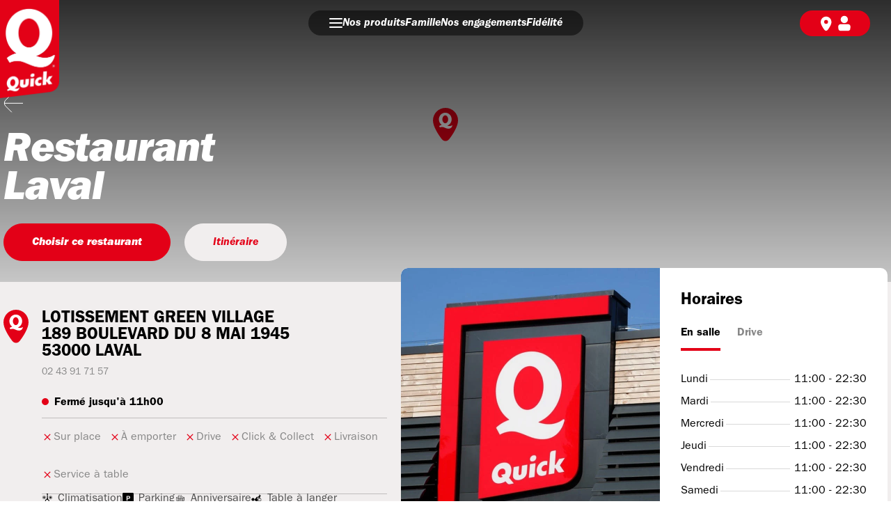

--- FILE ---
content_type: text/html; charset=utf-8
request_url: https://www.quick.fr/restaurants/laval
body_size: 12339
content:
<!DOCTYPE html><html><head><meta charSet="utf-8" data-next-head=""/><meta name="viewport" content="width=device-width,maximum-scale=1,minimum-scale=1,initial-scale=1,user-scalable=no" data-next-head=""/><title data-next-head="">Restaurant Quick Laval : Burgers et FastFood à LAVAL</title><meta name="description" content="Découvrez le restaurant Quick Laval à LAVAL : l&#x27;adresse, les horaires et les services. Votre restaurant de Burgers et FastFood à LAVAL." data-next-head=""/><meta name="keywords" content="quick LAVAL, burger LAVAL, fastfood LAVAL" data-next-head=""/><link rel="image_src" href="https://www.quick.fr/_next/static/images/quick-logo-e80a59ceb85498f922e3d6376471828b.png" data-next-head=""/><meta property="og:image" content="https://www.quick.fr/_next/static/images/quick-logo-e80a59ceb85498f922e3d6376471828b.png" data-next-head=""/><meta property="og:site_name" content="Quick" data-next-head=""/><meta property="og:type" content="website" data-next-head=""/><meta property="og:url" content="https://www.quick.fr/restaurants/[restaurantSlug]restaurantSlug=laval" data-next-head=""/><meta name="og:title" content="Restaurant Quick Laval : Burgers et FastFood à LAVAL" data-next-head=""/><meta property="og:description" content="Découvrez le restaurant Quick Laval à LAVAL : l&#x27;adresse, les horaires et les services. Votre restaurant de Burgers et FastFood à LAVAL." data-next-head=""/><link rel="icon" href="/_next/static/images/favicon-441b5b1756b2711390c36dc526ae6fb4.png" data-next-head=""/><link data-next-font="" rel="preconnect" href="/" crossorigin="anonymous"/><link rel="preload" href="/_next/static/css/b93379bf5de799a1.css" as="style"/><link rel="canonical" data-next-head=""/><script id="quick-gtm" data-nscript="beforeInteractive">(function(w,d,s,l,i){w[l]=w[l]||[];w[l].push({'gtm.start':
new Date().getTime(),event:'gtm.js'});var f=d.getElementsByTagName(s)[0],
j=d.createElement(s),dl=l!='dataLayer'?'&l='+l:'';j.async=true;j.src=
'https://www.googletagmanager.com/gtm.js?id='+i+dl;f.parentNode.insertBefore(j,f);
})(window,document,'script','dataLayer','GTM-MJKRKS');</script><link rel="stylesheet" href="/_next/static/css/b93379bf5de799a1.css" data-n-g=""/><noscript data-n-css=""></noscript><script defer="" noModule="" src="/_next/static/chunks/polyfills-42372ed130431b0a.js"></script><script src="/_next/static/chunks/webpack-cbf2735c798628eb.js" defer=""></script><script src="/_next/static/chunks/framework-5c6aa4eeab4c6f34.js" defer=""></script><script src="/_next/static/chunks/main-7cad20998512ba06.js" defer=""></script><script src="/_next/static/chunks/pages/_app-288453702fc7aa16.js" defer=""></script><script src="/_next/static/chunks/2909-71c6602fddb1c685.js" defer=""></script><script src="/_next/static/chunks/4234-e85ccfa1db749968.js" defer=""></script><script src="/_next/static/chunks/5190-23a09ce30ad59ebf.js" defer=""></script><script src="/_next/static/chunks/pages/restaurants/%5BrestaurantSlug%5D-92b6503ecfe2a088.js" defer=""></script><script src="/_next/static/PJG3Uqox62VgK9NovNGUY/_buildManifest.js" defer=""></script><script src="/_next/static/PJG3Uqox62VgK9NovNGUY/_ssgManifest.js" defer=""></script></head><body><link rel="preload" as="image" href="/_next/static/images/burger-b00098380e9c31597daf3162b16920ba.svg"/><link rel="preload" as="image" href="/_next/static/images/icon-map-white-8379f6ac3a127d3e00446473084fabff.svg"/><link rel="preload" as="image" href="/_next/static/images/icon-account-white-ee0a828870f91047b0c77aca16155705.svg"/><div id="__next"><style data-emotion="css-global 6zbcmz">*{scroll-behavior:smooth;}body{font-family:ITCFranklin;margin:0;padding:0;}body .no-overflow{overflow:hidden;}button,input,textarea,select{font-family:ITCFranklin;}.no-overflow{overflow:hidden;}html{scroll-behavior:smooth;}.stylesDatePicker{width:calc(100% - 46px);padding:22px 23px;border:none;color:black;border-radius:32.5px;font-family:ITCFranklin;font-weight:400;font-size:14px;line-height:16px;outline:none;}.bgWhiteDatePicker{background-color:white;padding:17.5px 23px;}.bgGreyDatePicker{background-color:#F1EEEE;}.desktopStylesDatePicker{width:calc(100% - 64px);padding:17px 30px;border:none;color:black;background-color:#FFFFFF;border-radius:32.5px;font-family:ITCFranklin;font-weight:400;font-size:14px;line-height:16px;outline:none;}.disableDatePicker{pointer-events:none;background-color:#DBD9D9;}.validGreenBorder{border:2px solid #34A853!important;}.validRedBorder{border:2px solid #d1001f!important;}.stylesWrapperDatePicker{height:65px;width:100%;margin-bottom:20px;background-color:white;outline:none;}.disableMargin{margin:0;}.react-datepicker{border:1px solid #E3E0DA!important;}.react-datepicker .react-datepicker__triangle::before{border-bottom:1px solid #E3E0DA!important;}.react-datepicker .react-datepicker__triangle::after{border-bottom-color:1px solid #494949!important;}.react-datepicker__navigation .react-datepicker__navigation-icon::before{border-color:#fff!important;}.react-datepicker-wrapper{border-radius:32.5px;height:100%;}.react-datepicker__header{border-bottom:1px solid #E3E0DA!important;background-color:#D2082A!important;}.react-datepicker__header .react-datepicker__current-month{color:white!important;}.react-datepicker__header .react-datepicker__day-name{color:white!important;}.react-datepicker__day--selected{background-color:#D2082A!important;}.react-datepicker__day--keyboard-selected{background-color:#D2082A!important;}.horizontal-scrollbar-hidden::-webkit-scrollbar{display:none;}.horizontal-scrollbar-hidden{scrollbar-width:none;}.smsCodeInput{height:65px;width:65px;border-radius:50%;color:#e30017;background-color:#F1EEEE;border:none;text-align:center;font-weight:700;font-size:24px;line-height:27px;outline:none;}.smsCodeInputDesktop{height:82px;width:56px;border-radius:50px;color:#e30017;background-color:#F1EEEE;border:none;text-align:center;font-weight:700;font-size:24px;line-height:27px;outline:none;}.smsCodeInputWrapper{display:-webkit-box;display:-webkit-flex;display:-ms-flexbox;display:flex;-webkit-box-pack:justify;-webkit-justify-content:space-between;justify-content:space-between;margin-right:20px;margin-left:20px;}.react-select__value-container{font-size:18px;line-height:20px;font-weight:700;}.react-select__indicators{margin-right:15px;}.react-select__indicators svg{z-index:10;-webkit-transition:all 0.3s;transition:all 0.3s;color:#878787;}.react-select__control--menu-is-open .react-select__indicators svg{-webkit-transform:rotate(180deg);-moz-transform:rotate(180deg);-ms-transform:rotate(180deg);transform:rotate(180deg);}.rte{font-weight:400;font-size:14px;line-height:18px;}.rte p{margin-top:18px;margin-bottom:0px;}.rte p:first-of-type{margin-top:27px;}.rte strong{font-weight:900;}.rte a{color:#8E001B;}.gmnoprint a,.gmnoprint span,.gm-style-cc{display:none!important;}.simplebar-track.simplebar-vertical{top:33px;right:6px;bottom:13px;background-color:#D9D9D9;border-radius:40px;width:6px;}.simplebar-scrollbar.simplebar-visible::before{background-color:#D2082A;opacity:1;top:0;right:0;bottom:0;left:0;}.simplebar-offset{background-color:white;}.section-scrollbar{border-radius:10px;}.ReactModal__Overlay{z-index:1000;background-color:rgba(0, 0, 0, 0.7)!important;}.devenir-franchise{position:absolute;bottom:-20px;left:0;right:0;margin:auto;width:-webkit-fit-content;width:-moz-fit-content;width:fit-content;font-size:16px;line-height:16px;padding-top:14px;padding-bottom:14px;padding-left:40px;padding-right:40px;border-radius:30px;font-style:italic;color:white;background-color:red;border:1px solid #e30017;font-weight:900;cursor:pointer;}.devenir-franchise:hover{color:red;background-color:white;border:1px solid #D9D9D9;}</style><style>#nprogress{pointer-events:none}#nprogress .bar{background:#E30017;position:fixed;z-index:1600;top: 0;left:0;width:100%;height:3px}#nprogress .peg{display:block;position:absolute;right:0;width:100px;height:100%;box-shadow:0 0 10px #E30017,0 0 5px #E30017;opacity:1;-webkit-transform:rotate(3deg) translate(0px,-4px);-ms-transform:rotate(3deg) translate(0px,-4px);transform:rotate(3deg) translate(0px,-4px)}#nprogress .spinner{display:block;position:fixed;z-index:1600;top: 15px;right:15px}#nprogress .spinner-icon{width:18px;height:18px;box-sizing:border-box;border:2px solid transparent;border-top-color:#E30017;border-left-color:#E30017;border-radius:50%;-webkit-animation:nprogress-spinner 400ms linear infinite;animation:nprogress-spinner 400ms linear infinite}.nprogress-custom-parent{overflow:hidden;position:relative}.nprogress-custom-parent #nprogress .bar,.nprogress-custom-parent #nprogress .spinner{position:absolute}@-webkit-keyframes nprogress-spinner{0%{-webkit-transform:rotate(0deg)}100%{-webkit-transform:rotate(360deg)}}@keyframes nprogress-spinner{0%{transform:rotate(0deg)}100%{transform:rotate(360deg)}}</style><div class="Toastify"></div><style data-emotion="css 1gb1ims">.css-1gb1ims:after{position:absolute;content:"";width:0;height:0;border-style:solid;border-width:100px 28vw 0 0;border-color:#8E001B transparent transparent transparent;}</style><div class="css-1gb1ims eg910740" style="position:fixed;top:0;left:0;bottom:100%;min-height:0;width:28vw;border-bottom-right-radius:36px;overflow:hidden;z-index:20;transition:bottom 1.5s"><a style="display:block;height:100%;width:128px" href="/"><div style="height:100%;width:128px"></div></a><style data-emotion="css pwspsh">.css-pwspsh{position:absolute;top:0;left:0;bottom:0;width:28vw;}</style><div class="css-pwspsh eg910741" style="clip-path:circle(30px at 160px 40px);background:transparent"></div><div style="height:100%;width:100%;position:absolute;top:0;overflow:hidden;border-bottom-right-radius:30px;transform:translateX(-100%) translateZ(0)"><div style="position:relative;z-index:2;opacity:0"><a href="/"><style data-emotion="css 1etaxj7">.css-1etaxj7{position:absolute;z-index:3;top:0;left:0;width:86px;height:142px;background-image:url("/_next/static/images/quick-logo-e80a59ceb85498f922e3d6376471828b.png");-webkit-background-size:contain;background-size:contain;background-repeat:no-repeat;}</style><div width="86" height="142" class="css-1etaxj7 ezzm4ni0"></div></a></div><style data-emotion="css 18xhb6a">.css-18xhb6a{margin-top:80px;padding-right:0px;margin-bottom:3px;}</style><div style="visibility:hidden" class="css-18xhb6a e11l52h40"><style data-emotion="css 1l1brpk">.css-1l1brpk{max-width:100%;padding-bottom:13px;}</style><div as="[object Object]" class="css-1l1brpk eg7t4xw0"><style data-emotion="css ytbnnu">.css-ytbnnu{display:-webkit-box;display:-webkit-flex;display:-ms-flexbox;display:flex;-webkit-flex-direction:column;-ms-flex-direction:column;flex-direction:column;-webkit-align-items:left;-webkit-box-align:left;-ms-flex-align:left;align-items:left;padding-top:15px;padding-left:120px;padding-right:30px;-webkit-text-decoration:none;text-decoration:none;background-color:#fff;}</style><div class="css-ytbnnu eg7t4xw1"><style data-emotion="css 16tn2ye">.css-16tn2ye{position:relative;display:-webkit-box;display:-webkit-flex;display:-ms-flexbox;display:flex;-webkit-box-pack:justify;-webkit-justify-content:space-between;justify-content:space-between;}</style><div class="css-16tn2ye eg7t4xw2"></div></div></div><style data-emotion="css x9ky6z">.css-x9ky6z{position:absolute;max-width:258px;margin-left:86px;padding-top:13px;padding-bottom:24px;border-top:1px solid #C0BDBD;}</style><div class="css-x9ky6z eq1pceb0"><style data-emotion="css 7tlpbi">.css-7tlpbi{display:-webkit-box;display:-webkit-flex;display:-ms-flexbox;display:flex;-webkit-align-items:center;-webkit-box-align:center;-ms-flex-align:center;align-items:center;margin-top:15px;background-color:#fff;}</style><div class="css-7tlpbi eq1pceb1" tabindex="0" style="opacity:0;transform:translateY(50px) translateZ(0)"><style data-emotion="css ojbrp4">.css-ojbrp4{display:-webkit-box;display:-webkit-flex;display:-ms-flexbox;display:flex;-webkit-align-items:center;-webkit-box-align:center;-ms-flex-align:center;align-items:center;font-weight:600;font-style:italic;font-size:24px;line-height:29px;color:#000000;-webkit-text-decoration:none;text-decoration:none;cursor:pointer;white-space:nowrap;margin-left:0;}</style><a class="css-ojbrp4 eq1pceb2" href="/restaurants"><img alt="mon-restaurant" loading="lazy" width="26" height="25" decoding="async" data-nimg="1" style="color:transparent;margin-right:9px" src="/_next/static/images/menu-icon-restaurant-2334f6fc667be3877f50dae0e377b6bf.png"/>Mon restaurant</a></div><div margintop="15" class="css-7tlpbi eq1pceb1" tabindex="0" style="opacity:0;transform:translateY(50px) translateZ(0)"><a class="css-ojbrp4 eq1pceb2" href="/mon-compte"><img alt="mon-restaurant" loading="lazy" width="26" height="25" decoding="async" data-nimg="1" style="color:transparent;margin-right:9px" src="/_next/static/images/menu-icon-compte-c1264660cc1ba735fb19eb82f1a6364c.png"/>Mon compte</a></div></div></div><style data-emotion="css 12gs0a7">.css-12gs0a7{position:absolute;bottom:0;width:100%;background-color:#8E001B;}</style><div class="css-12gs0a7 e11l52h41" style="opacity:0"><style data-emotion="css 1lkbizq">.css-1lkbizq{margin-left:100px;max-width:200px;padding:20px;}</style><div style="visibility:hidden" class="css-1lkbizq e11l52h42"><style data-emotion="css 7rer7b">.css-7rer7b{margin-bottom:20px;margin-top:11px;font-size:24px;line-height:24px;font-weight:600;color:#fff;}</style><div class="css-7rer7b e11l52h43">Suivez-nous</div><style data-emotion="css ajzc05">.css-ajzc05{display:-webkit-box;display:-webkit-flex;display:-ms-flexbox;display:flex;-webkit-box-pack:justify;-webkit-justify-content:space-between;justify-content:space-between;-webkit-box-flex-wrap:wrap;-webkit-flex-wrap:wrap;-ms-flex-wrap:wrap;flex-wrap:wrap;padding:0 145px 0 145px;}</style><div class="css-ajzc05 evtwgkf0"><style data-emotion="css wlnq3v">.css-wlnq3v{display:inline-block;width:55px;height:55px;margin-right:2px;margin-left:2px;margin-bottom:10px;-webkit-text-decoration:none;text-decoration:none;background-image:url("/_next/static/images/icon-youtube-a49bd5f804ee138778077568649c2672.svg");-webkit-background-size:contain;background-size:contain;background-repeat:no-repeat;}</style><a image="/_next/static/images/icon-youtube-a49bd5f804ee138778077568649c2672.svg" href="https://www.youtube.com/playlist?list=PLJ5s2hh9Qa6beB7ztQ-Cq8O3UTURhJ9xV" size="55" target="_blank" rel="noopener noreferrer" class="css-wlnq3v evtwgkf1" tabindex="0" style="opacity:0;transform:translateY(50px) translateZ(0)"></a><style data-emotion="css care20">.css-care20{display:inline-block;width:55px;height:55px;margin-right:2px;margin-left:2px;margin-bottom:10px;-webkit-text-decoration:none;text-decoration:none;background-image:url("/_next/static/images/icon-facebook-75ad5ae79eb72260292b3afb4108723c.svg");-webkit-background-size:contain;background-size:contain;background-repeat:no-repeat;}</style><a image="/_next/static/images/icon-facebook-75ad5ae79eb72260292b3afb4108723c.svg" href="https://fr-fr.facebook.com/Quick/" size="55" target="_blank" rel="noopener noreferrer" class="css-care20 evtwgkf1" tabindex="0" style="opacity:0;transform:translateY(50px) translateZ(0)"></a><style data-emotion="css g0yfak">.css-g0yfak{display:inline-block;width:55px;height:55px;margin-right:2px;margin-left:2px;margin-bottom:10px;-webkit-text-decoration:none;text-decoration:none;background-image:url("/_next/static/images/icon-instagram-4091fc7680f9f20af926dbff973e6add.svg");-webkit-background-size:contain;background-size:contain;background-repeat:no-repeat;}</style><a image="/_next/static/images/icon-instagram-4091fc7680f9f20af926dbff973e6add.svg" href="https://www.instagram.com/quick.france/?hl=fr" size="55" target="_blank" rel="noopener noreferrer" class="css-g0yfak evtwgkf1" tabindex="0" style="opacity:0;transform:translateY(50px) translateZ(0)"></a><style data-emotion="css 1yq08wn">.css-1yq08wn{display:inline-block;width:55px;height:55px;margin-right:2px;margin-left:2px;margin-bottom:10px;-webkit-text-decoration:none;text-decoration:none;background-image:url("/_next/static/images/icon-twitter-5d6d4f29eb529a8cc66b149b8f4f8a9f.svg");-webkit-background-size:contain;background-size:contain;background-repeat:no-repeat;}</style><a image="/_next/static/images/icon-twitter-5d6d4f29eb529a8cc66b149b8f4f8a9f.svg" href="https://mobile.twitter.com/quickfrance_" size="55" target="_blank" rel="noopener noreferrer" class="css-1yq08wn evtwgkf1" tabindex="0" style="opacity:0;transform:translateY(50px) translateZ(0)"></a><style data-emotion="css tlvl04">.css-tlvl04{display:inline-block;width:55px;height:55px;margin-right:2px;margin-left:2px;margin-bottom:10px;-webkit-text-decoration:none;text-decoration:none;background-image:url("/_next/static/images/icon-linkedin-f9bd857e7eb9443ba50a505aa5165264.svg");-webkit-background-size:contain;background-size:contain;background-repeat:no-repeat;}</style><a image="/_next/static/images/icon-linkedin-f9bd857e7eb9443ba50a505aa5165264.svg" href="https://www.linkedin.com/company/quick/" size="55" target="_blank" rel="noopener noreferrer" class="css-tlvl04 evtwgkf1" tabindex="0" style="opacity:0;transform:translateY(50px) translateZ(0)"></a><style data-emotion="css 19yojt4">.css-19yojt4{display:inline-block;width:55px;height:55px;margin-right:2px;margin-left:2px;margin-bottom:10px;-webkit-text-decoration:none;text-decoration:none;background-image:url("/_next/static/images/icon-tiktok-e36e8b939111e36a8cfd1bba1a099c56.svg");-webkit-background-size:contain;background-size:contain;background-repeat:no-repeat;}</style><a image="/_next/static/images/icon-tiktok-e36e8b939111e36a8cfd1bba1a099c56.svg" href="https://www.tiktok.com/@quick.france" size="55" target="_blank" rel="noopener noreferrer" class="css-19yojt4 evtwgkf1" tabindex="0" style="opacity:0;transform:translateY(50px) translateZ(0)"></a></div></div></div></div></div><div style="position:fixed;bottom:0;width:0;height:0;border-style:solid;border-width:50px 26vw 0 0;border-color:#8E001B transparent transparent transparent;z-index:5;transform:translateX(-100%) translateY(-100vh) translateZ(0)"></div><style data-emotion="css l19hf6">.css-l19hf6{position:fixed;z-index:1;top:0;-webkit-transform:translateY(-100px);-moz-transform:translateY(-100px);-ms-transform:translateY(-100px);transform:translateY(-100px);-webkit-transition:all 0.25s ease-in-out;transition:all 0.25s ease-in-out;width:100%;height:71px;opacity:0;}</style><div class="css-l19hf6 e1kkxe8x0"><a href="/"><style data-emotion="css 1qxpyul">.css-1qxpyul{position:absolute;z-index:3;top:0;left:0;width:85px;height:215px;background-image:url("/_next/static/images/quick-logo-e80a59ceb85498f922e3d6376471828b.png");-webkit-background-size:contain;background-size:contain;background-repeat:no-repeat;}</style><div width="85" height="215" class="css-1qxpyul ezzm4ni0"></div></a><style data-emotion="css 1wtag3g">.css-1wtag3g{display:-webkit-box;display:-webkit-flex;display:-ms-flexbox;display:flex;-webkit-flex-direction:row;-ms-flex-direction:row;flex-direction:row;-webkit-box-pack:center;-ms-flex-pack:center;-webkit-justify-content:center;justify-content:center;padding-top:15px;}</style><div class="css-1wtag3g e4fdu050"><style data-emotion="css 1uri6fi">.css-1uri6fi{display:-webkit-box;display:-webkit-flex;display:-ms-flexbox;display:flex;-webkit-flex-direction:row;-ms-flex-direction:row;flex-direction:row;-webkit-align-items:center;-webkit-box-align:center;-ms-flex-align:center;align-items:center;border-radius:30px;padding:6px 30px 6px 30px;background:rgba(0,0,0,0.5);color:#fff;font-size:16px;font-style:italic;font-weight:600;font-family:'ITCFranklin';gap:25px;}</style><div class="css-1uri6fi e4fdu051"><img src="/_next/static/images/burger-b00098380e9c31597daf3162b16920ba.svg" alt="burger button" role="button" tabindex="0" style="cursor:pointer"/><style data-emotion="css x1si0">.css-x1si0{display:-webkit-box;display:-webkit-flex;display:-ms-flexbox;display:flex;-webkit-flex-direction:row;-ms-flex-direction:row;flex-direction:row;-webkit-align-items:center;-webkit-box-align:center;-ms-flex-align:center;align-items:center;gap:40px;}</style><div class="css-x1si0 e4fdu052"><style data-emotion="css 1gtsq1j">.css-1gtsq1j{-webkit-text-decoration:none;text-decoration:none;color:#fff;}</style><a class="css-1gtsq1j e4fdu053" href="/produits">Nos produits</a><a class="css-1gtsq1j e4fdu053" href="/famille">Famille</a><a class="css-1gtsq1j e4fdu053" href="/nos-engagements">Nos engagements</a><a class="css-1gtsq1j e4fdu053" href="/ma-fidelite-recompensee">Fidélité</a></div></div><style data-emotion="css 105hap5">.css-105hap5{display:-webkit-box;display:-webkit-flex;display:-ms-flexbox;display:flex;-webkit-flex-direction:row;-ms-flex-direction:row;flex-direction:row;-webkit-align-items:center;-webkit-box-align:center;-ms-flex-align:center;align-items:center;padding:6px 25px;background-color:var(--red-quick);border-radius:30px;color:#fff;font-family:ITCFranklin;font-size:12px;font-style:normal;font-weight:400;position:absolute;top:15px;right:30px;gap:20px;}</style><div style="position:absolute;top:15px;right:30px;gap:20px" class="css-105hap5 e4fdu054"><a href="/restaurants" style="display:flex;flex-direction:row;align-items:center;text-decoration:none"><img src="/_next/static/images/icon-map-white-8379f6ac3a127d3e00446473084fabff.svg" alt="map" style="height:25px"/><div style="color:#fff;font-family:ITCFranklin;font-size:12px"></div></a><a style="margin-right:0" href="/connexion"><img src="/_next/static/images/icon-account-white-ee0a828870f91047b0c77aca16155705.svg" alt="account" style="height:25px"/></a></div></div></div><style data-emotion="css ocg4dq">.css-ocg4dq{-webkit-transition:all 0.5s;transition:all 0.5s;width:28vw;}</style><div class="css-ocg4dq enuq1ij2"></div><style data-emotion="css 11ke15b">.css-11ke15b{position:fixed;-webkit-transition:all 0.3s;transition:all 0.3s;width:100%;height:100%;opacity:0;pointer-events:none;background-color:black;top:0;left:0;z-index:4;isolation:isolate;}</style><div class="css-11ke15b enuq1ij3"></div><style data-emotion="css zvd6m1">.css-zvd6m1{display:-webkit-box;display:-webkit-flex;display:-ms-flexbox;display:flex;-webkit-flex-direction:column;-ms-flex-direction:column;flex-direction:column;min-height:100vh;-webkit-transform:initial;-moz-transform:initial;-ms-transform:initial;transform:initial;background:white;}</style><div id="fixed-header-hp" class="App css-zvd6m1 enuq1ij0"><div class="css-zvd6m1 enuq1ij0"><style data-emotion="css 1iet16t">.css-1iet16t{top:-30px;-webkit-transition:all 0.5s;transition:all 0.5s;}</style><div class="css-1iet16t enuq1ij1"><div style="position:relative" id="mainMenuWrapper"><style data-emotion="css 8aoc5l">.css-8aoc5l{position:fixed;z-index:30;top:0;-webkit-transform:translateY(0);-moz-transform:translateY(0);-ms-transform:translateY(0);transform:translateY(0);-webkit-transition:all 0.25s ease-in-out;transition:all 0.25s ease-in-out;width:100%;height:71px;opacity:1;}</style><div class="css-8aoc5l e1kkxe8x0"><a href="/"><style data-emotion="css 1qxpyul">.css-1qxpyul{position:absolute;z-index:3;top:0;left:0;width:85px;height:215px;background-image:url("/_next/static/images/quick-logo-e80a59ceb85498f922e3d6376471828b.png");-webkit-background-size:contain;background-size:contain;background-repeat:no-repeat;}</style><div width="85" height="215" class="css-1qxpyul ezzm4ni0"></div></a><style data-emotion="css 1wtag3g">.css-1wtag3g{display:-webkit-box;display:-webkit-flex;display:-ms-flexbox;display:flex;-webkit-flex-direction:row;-ms-flex-direction:row;flex-direction:row;-webkit-box-pack:center;-ms-flex-pack:center;-webkit-justify-content:center;justify-content:center;padding-top:15px;}</style><div class="css-1wtag3g e4fdu050"><style data-emotion="css 1uri6fi">.css-1uri6fi{display:-webkit-box;display:-webkit-flex;display:-ms-flexbox;display:flex;-webkit-flex-direction:row;-ms-flex-direction:row;flex-direction:row;-webkit-align-items:center;-webkit-box-align:center;-ms-flex-align:center;align-items:center;border-radius:30px;padding:6px 30px 6px 30px;background:rgba(0,0,0,0.5);color:#fff;font-size:16px;font-style:italic;font-weight:600;font-family:'ITCFranklin';gap:25px;}</style><div class="css-1uri6fi e4fdu051"><img src="/_next/static/images/burger-b00098380e9c31597daf3162b16920ba.svg" alt="burger button" role="button" tabindex="0" style="cursor:pointer"/><style data-emotion="css x1si0">.css-x1si0{display:-webkit-box;display:-webkit-flex;display:-ms-flexbox;display:flex;-webkit-flex-direction:row;-ms-flex-direction:row;flex-direction:row;-webkit-align-items:center;-webkit-box-align:center;-ms-flex-align:center;align-items:center;gap:40px;}</style><div class="css-x1si0 e4fdu052"><style data-emotion="css 1gtsq1j">.css-1gtsq1j{-webkit-text-decoration:none;text-decoration:none;color:#fff;}</style><a class="css-1gtsq1j e4fdu053" href="/produits">Nos produits</a><a class="css-1gtsq1j e4fdu053" href="/famille">Famille</a><a class="css-1gtsq1j e4fdu053" href="/nos-engagements">Nos engagements</a><a class="css-1gtsq1j e4fdu053" href="/ma-fidelite-recompensee">Fidélité</a></div></div><style data-emotion="css 105hap5">.css-105hap5{display:-webkit-box;display:-webkit-flex;display:-ms-flexbox;display:flex;-webkit-flex-direction:row;-ms-flex-direction:row;flex-direction:row;-webkit-align-items:center;-webkit-box-align:center;-ms-flex-align:center;align-items:center;padding:6px 25px;background-color:var(--red-quick);border-radius:30px;color:#fff;font-family:ITCFranklin;font-size:12px;font-style:normal;font-weight:400;position:absolute;top:15px;right:30px;gap:20px;}</style><div style="position:absolute;top:15px;right:30px;gap:20px" class="css-105hap5 e4fdu054"><a href="/restaurants" style="display:flex;flex-direction:row;align-items:center;text-decoration:none"><img src="/_next/static/images/icon-map-white-8379f6ac3a127d3e00446473084fabff.svg" alt="map" style="height:25px"/><div style="color:#fff;font-family:ITCFranklin;font-size:12px"></div></a><a style="margin-right:0" href="/connexion"><img src="/_next/static/images/icon-account-white-ee0a828870f91047b0c77aca16155705.svg" alt="account" style="height:25px"/></a></div></div></div><style data-emotion="css 1um21ev">.css-1um21ev{display:-webkit-box;display:-webkit-flex;display:-ms-flexbox;display:flex;padding-left:calc((100vw - 1270px) / 2);padding-right:calc((100vw - 1270px) / 2);padding-bottom:95px;background-color:#F1EEEE;-webkit-box-pack:center;-ms-flex-pack:center;-webkit-justify-content:center;justify-content:center;}</style><div class="css-1um21ev e55yr0l0"><style data-emotion="css 46trpw">.css-46trpw{display:-webkit-box;display:-webkit-flex;display:-ms-flexbox;display:flex;-webkit-flex-direction:column;-ms-flex-direction:column;flex-direction:column;width:40%;padding-top:40px;padding-left:55px;margin-right:20px;background-image:url("/_next/static/images/icon-locator-full-8d3e13018d5c5e385d19707ffcefc7bf.svg");-webkit-background-size:36px 52px;background-size:36px 52px;background-repeat:no-repeat;background-position-x:0;background-position-y:40px;}</style><div class="css-46trpw e55yr0l1"><style data-emotion="css gg4vpm">.css-gg4vpm{display:-webkit-box;display:-webkit-flex;display:-ms-flexbox;display:flex;-webkit-box-pack:justify;-webkit-justify-content:space-between;justify-content:space-between;}</style><div class="css-gg4vpm e55yr0l4"><div><style data-emotion="css olk1qd">.css-olk1qd{font-size:24px;line-height:24px;font-weight:600;margin:0;}</style><h3 class="css-olk1qd e55yr0l3">LOTISSEMENT GREEN VILLAGE</h3><h3 class="css-olk1qd e55yr0l3">189 BOULEVARD DU 8 MAI 1945</h3><h3 class="css-olk1qd e55yr0l3">53000<!-- --> <!-- -->LAVAL</h3></div></div><style data-emotion="css e093gr">.css-e093gr{color:#878787;margin-top:7px;margin-bottom:16px;cursor:pointer;-webkit-text-decoration:none;text-decoration:none;-webkit-align-self:flex-start;-ms-flex-item-align:flex-start;align-self:flex-start;font-size:14px;}</style><a href="tel:+33243917157" class="css-e093gr e55yr0l5">02 43 91 71 57</a><style data-emotion="css 17bfvu2">.css-17bfvu2{font-weight:600;margin-bottom:10px;font-size:16px;margin-top:5px;}.css-17bfvu2::before{content:"";display:inline-block;width:10px;height:10px;border-radius:50px;margin-right:8px;background:#E30017;}</style><div class="css-17bfvu2 e1w6028j20">Fermé jusqu&#x27;à 11h00</div><style data-emotion="css 2hgzbt">.css-2hgzbt{background-color:#C0BDBD;width:100%;height:1px;}</style><div class="css-2hgzbt e1w6028j25"></div><div class="flex flex-row flex-wrap w-full"><style data-emotion="css rrvx8n">.css-rrvx8n{width:calc(50% - 20px);background-image:url("/_next/static/images/close-6a528e4876b1a9679a7552e26394e02d.svg");background-repeat:no-repeat;-webkit-background-position:left center;background-position:left center;padding-left:20px;margin-bottom:8px;line-height:14px;background-position-y:-1px;font-size:12px;width:auto;background-image:url("/_next/static/images/close-6a528e4876b1a9679a7552e26394e02d.svg");font-size:16px;-webkit-background-size:16px;background-size:16px;background-position-y:2px;margin-right:12px;color:#878787;padding-left:17px;margin-top:17px;margin-bottom:17px;white-space:nowrap;line-height:20px;}</style><div class="css-rrvx8n e55yr0l7">Sur place</div><div class="css-rrvx8n e55yr0l7">À emporter</div><div class="css-rrvx8n e55yr0l7">Drive</div><div class="css-rrvx8n e55yr0l7">Click &amp; Collect</div><div class="css-rrvx8n e55yr0l7">Livraison</div><div class="css-rrvx8n e55yr0l7">Service à table</div></div><div class="css-2hgzbt e1w6028j25"></div><style data-emotion="css wsni2r">.css-wsni2r{display:-webkit-box;display:-webkit-flex;display:-ms-flexbox;display:flex;-webkit-box-flex-wrap:wrap;-webkit-flex-wrap:wrap;-ms-flex-wrap:wrap;flex-wrap:wrap;gap:14px 12px;padding-block:26px 17px;}</style><div wrap="true" class="css-wsni2r e55yr0l6"><style data-emotion="css aga9vs">.css-aga9vs{position:relative;color:#4E4E4E;font-size:16px;line-height:22px;padding-left:23px;font-size:16px;line-height:12px;}.css-aga9vs:before{content:"";position:absolute;left:0;top:50%;width:16px;height:16px;-webkit-transform:translateY(-50%);-moz-transform:translateY(-50%);-ms-transform:translateY(-50%);transform:translateY(-50%);background-image:url("/_next/static/images/climatisation-7fc2927951c3f18eab2c991845f17b49.svg");-webkit-background-size:contain;background-size:contain;background-repeat:no-repeat;-webkit-background-position:center;background-position:center;}</style><div class="css-aga9vs e55yr0l10">Climatisation</div><style data-emotion="css a9zmov">.css-a9zmov{position:relative;color:#4E4E4E;font-size:16px;line-height:22px;padding-left:23px;font-size:16px;line-height:12px;}.css-a9zmov:before{content:"";position:absolute;left:0;top:50%;width:16px;height:16px;-webkit-transform:translateY(-50%);-moz-transform:translateY(-50%);-ms-transform:translateY(-50%);transform:translateY(-50%);background-image:url("/_next/static/images/parking-94ac70d180fbb12bd16e69e2d5c4cbf3.svg");-webkit-background-size:contain;background-size:contain;background-repeat:no-repeat;-webkit-background-position:center;background-position:center;}</style><div class="css-a9zmov e55yr0l10">Parking</div><style data-emotion="css 1g2dm9g">.css-1g2dm9g{position:relative;color:#4E4E4E;font-size:16px;line-height:22px;padding-left:23px;font-size:16px;line-height:12px;}.css-1g2dm9g:before{content:"";position:absolute;left:0;top:50%;width:16px;height:16px;-webkit-transform:translateY(-50%);-moz-transform:translateY(-50%);-ms-transform:translateY(-50%);transform:translateY(-50%);background-image:url("/_next/static/images/birthday-254d9a09a9e65c08f3b05c2532ba3231.svg");-webkit-background-size:contain;background-size:contain;background-repeat:no-repeat;-webkit-background-position:center;background-position:center;}</style><div class="css-1g2dm9g e55yr0l10">Anniversaire</div><style data-emotion="css 1n2vfjy">.css-1n2vfjy{position:relative;color:#4E4E4E;font-size:16px;line-height:22px;padding-left:23px;font-size:16px;line-height:12px;}.css-1n2vfjy:before{content:"";position:absolute;left:0;top:50%;width:16px;height:16px;-webkit-transform:translateY(-50%);-moz-transform:translateY(-50%);-ms-transform:translateY(-50%);transform:translateY(-50%);background-image:url("/_next/static/images/changingTable-6652fca6932a8dea92e60c6d17db9d72.svg");-webkit-background-size:contain;background-size:contain;background-repeat:no-repeat;-webkit-background-position:center;background-position:center;}</style><div class="css-1n2vfjy e55yr0l10">Table à langer</div><style data-emotion="css 1h9eu24">.css-1h9eu24{position:relative;color:#4E4E4E;font-size:16px;line-height:22px;padding-left:23px;font-size:16px;line-height:12px;}.css-1h9eu24:before{content:"";position:absolute;left:0;top:50%;width:16px;height:16px;-webkit-transform:translateY(-50%);-moz-transform:translateY(-50%);-ms-transform:translateY(-50%);transform:translateY(-50%);background-image:url("/_next/static/images/bottleWarmer-30196c6f9b6cfe3a015c613e4ad8d2d2.svg");-webkit-background-size:contain;background-size:contain;background-repeat:no-repeat;-webkit-background-position:center;background-position:center;}</style><div class="css-1h9eu24 e55yr0l10">Chauffe biberon</div><style data-emotion="css lqx7gp">.css-lqx7gp{position:relative;color:#4E4E4E;font-size:16px;line-height:22px;padding-left:23px;font-size:16px;line-height:12px;}.css-lqx7gp:before{content:"";position:absolute;left:0;top:50%;width:16px;height:16px;-webkit-transform:translateY(-50%);-moz-transform:translateY(-50%);-ms-transform:translateY(-50%);transform:translateY(-50%);background-image:url("/_next/static/images/pmr-6fc0a00414160f38e12a9844276cd8dc.svg");-webkit-background-size:contain;background-size:contain;background-repeat:no-repeat;-webkit-background-position:center;background-position:center;}</style><div class="css-lqx7gp e55yr0l10">Accès PMR</div><style data-emotion="css 1negh27">.css-1negh27{position:relative;color:#4E4E4E;font-size:16px;line-height:22px;padding-left:23px;font-size:16px;line-height:12px;}.css-1negh27:before{content:"";position:absolute;left:0;top:50%;width:16px;height:16px;-webkit-transform:translateY(-50%);-moz-transform:translateY(-50%);-ms-transform:translateY(-50%);transform:translateY(-50%);background-image:url("/_next/static/images/wifi-e30c12721f3ac9967a853c1aa3f5c6a7.svg");-webkit-background-size:contain;background-size:contain;background-repeat:no-repeat;-webkit-background-position:center;background-position:center;}</style><div class="css-1negh27 e55yr0l10">Wifi</div><style data-emotion="css 190fwag">.css-190fwag{position:relative;color:#4E4E4E;font-size:16px;line-height:22px;padding-left:23px;font-size:16px;line-height:12px;}.css-190fwag:before{content:"";position:absolute;left:0;top:50%;width:16px;height:16px;-webkit-transform:translateY(-50%);-moz-transform:translateY(-50%);-ms-transform:translateY(-50%);transform:translateY(-50%);background-image:url("/_next/static/images/terrace-951076c817cacffac841eedd95f23392.svg");-webkit-background-size:contain;background-size:contain;background-repeat:no-repeat;-webkit-background-position:center;background-position:center;}</style><div class="css-190fwag e55yr0l10">Terrasse</div><style data-emotion="css qiveq8">.css-qiveq8{position:relative;color:#4E4E4E;font-size:16px;line-height:22px;padding-left:23px;font-size:16px;line-height:12px;}.css-qiveq8:before{content:"";position:absolute;left:0;top:50%;width:16px;height:16px;-webkit-transform:translateY(-50%);-moz-transform:translateY(-50%);-ms-transform:translateY(-50%);transform:translateY(-50%);background-image:url("/_next/static/images/halal-2361e4837b9298f8e415e98290fd4a9a.svg");-webkit-background-size:contain;background-size:contain;background-repeat:no-repeat;-webkit-background-position:center;background-position:center;}</style><div class="css-qiveq8 e55yr0l10">Certification halal</div><style data-emotion="css u7kybj">.css-u7kybj{position:relative;color:#4E4E4E;font-size:16px;line-height:22px;padding-left:23px;font-size:16px;line-height:12px;}.css-u7kybj:before{content:"";position:absolute;left:0;top:50%;width:16px;height:16px;-webkit-transform:translateY(-50%);-moz-transform:translateY(-50%);-ms-transform:translateY(-50%);transform:translateY(-50%);background-image:url("/_next/static/images/fleche_recyclage-9bb24284347c30c43ee23a15cb354135.svg");-webkit-background-size:contain;background-size:contain;background-repeat:no-repeat;-webkit-background-position:center;background-position:center;}</style><div class="css-u7kybj e55yr0l10">Vaisselle réutilisable en salle</div><style data-emotion="css norpgt">.css-norpgt{display:block;max-width:366px;min-width:none;margin-top:0;margin-bottom:0;margin-left:0;margin-right:0;padding-left:0;padding-right:0;font-size:8px;font-weight:normal;text-decoration-line:none;line-height:12px;color:#000000;text-align:left;text-transform:none;font-style:normal;}</style><div font-weight="normal" color="black" class="css-norpgt e12gl4ty0">* Dans ce restaurant, les viandes proposées sont contrôlées et certifiées HALAL par l&#x27;Association Rituelle de la Grande Mosquée de Lyon (ARGML)</div></div><div style="margin-bottom:8px" class="css-2hgzbt e1w6028j25"></div><div style="margin-bottom:20px"><style data-emotion="css 1quzsgf">.css-1quzsgf{position:relative;color:#000;font-size:16px;line-height:22px;font-family:ITCFranklin;font-style:normal;font-weight:600;}</style><div class="css-1quzsgf e55yr0l9">Click &amp; collect</div></div><div class="css-1quzsgf e55yr0l9">Livraison</div><style data-emotion="css wypu4n">.css-wypu4n{display:-webkit-box;display:-webkit-flex;display:-ms-flexbox;display:flex;-webkit-box-flex-wrap:wrap;-webkit-flex-wrap:wrap;-ms-flex-wrap:wrap;flex-wrap:wrap;gap:6px;padding-block:0;}</style><div class="css-wypu4n e55yr0l6"><style data-emotion="css dumx8z">.css-dumx8z{background-color:#979797;pointer-events:none;width:141px;height:50px;background-image:url('/v1/ubereats.svg');background-repeat:no-repeat;-webkit-background-position:center;background-position:center;-webkit-background-size:90px 23px;background-size:90px 23px;border-radius:90px;display:-webkit-box;display:-webkit-flex;display:-ms-flexbox;display:flex;-webkit-box-pack:center;-ms-flex-pack:center;-webkit-justify-content:center;justify-content:center;-webkit-align-items:center;-webkit-box-align:center;-ms-flex-align:center;align-items:center;cursor:pointer;color:#fff;font-weight:750;font-style:italic;font-size:16px;text-align:center;font-family:ITCFranklin;}</style><a href="https://www.order.store/store/quick-laval/hx01awfTRaKZ0JKm0OnONQ" type="ubereats" target="_blank" disabled="" rel="noopener noreferrer" class="css-dumx8z e55yr0l11"></a></div></div><style data-emotion="css dvxtzn">.css-dvxtzn{display:-webkit-box;display:-webkit-flex;display:-ms-flexbox;display:flex;-webkit-flex-direction:column;-ms-flex-direction:column;flex-direction:column;-webkit-align-items:center;-webkit-box-align:center;-ms-flex-align:center;align-items:center;}</style><div class="css-dvxtzn e55yr0l17"><style data-emotion="css 1td66i9">.css-1td66i9{display:-webkit-box;display:-webkit-flex;display:-ms-flexbox;display:flex;-webkit-align-self:flex-start;-ms-flex-item-align:flex-start;align-self:flex-start;width:100%;border-radius:10px;margin-top:-20px;background-color:white;z-index:20;position:relative;overflow:hidden;-webkit-flex-direction:column;-ms-flex-direction:column;flex-direction:column;}</style><div class="css-1td66i9 e55yr0l2"><img alt="Quick Logo on Roof" loading="lazy" width="372" height="403" decoding="async" data-nimg="1" style="color:transparent" src="/_next/static/images/quick-single-restaurant-a10cee52fc2710a3f4ec0cd7030994ff.jpg"/><style data-emotion="css rqtw50">.css-rqtw50{padding:34px 30px;width:auto;}</style><div class="css-rqtw50 e55yr0l12"><h3 style="margin-bottom:24px" class="css-olk1qd e55yr0l3">Horaires</h3><style data-emotion="css rlg7p6">.css-rlg7p6{display:-webkit-box;display:-webkit-flex;display:-ms-flexbox;display:flex;-webkit-box-flex-wrap:wrap;-webkit-flex-wrap:wrap;-ms-flex-wrap:wrap;flex-wrap:wrap;gap:0;padding-block:0;}</style><div class="css-rlg7p6 e55yr0l6"><style data-emotion="css 1pomrxp">.css-1pomrxp{font-size:16px;line-height:22px;color:#000000;font-weight:600;padding-bottom:15px;margin-right:24px;position:relative;cursor:pointer;margin-bottom:25px;}.css-1pomrxp:after{content:"";display:block;width:100%;height:4px;background-color:#E30017;bottom:0;position:absolute;opacity:1;-webkit-transition:opacity 0.3s;transition:opacity 0.3s;}</style><div class="css-1pomrxp e55yr0l13">En salle</div><style data-emotion="css 3p9jup">.css-3p9jup{font-size:16px;line-height:22px;color:#878787;font-weight:600;padding-bottom:15px;margin-right:24px;position:relative;cursor:pointer;margin-bottom:25px;}.css-3p9jup:after{content:"";display:block;width:100%;height:4px;background-color:transparent;bottom:0;position:absolute;opacity:0;-webkit-transition:opacity 0.3s;transition:opacity 0.3s;}</style><div class="css-3p9jup e55yr0l13">Drive</div></div><style data-emotion="css 70qvj9">.css-70qvj9{display:-webkit-box;display:-webkit-flex;display:-ms-flexbox;display:flex;-webkit-align-items:center;-webkit-box-align:center;-ms-flex-align:center;align-items:center;}</style><div class="css-70qvj9 e55yr0l14"><style data-emotion="css gp9kgn">.css-gp9kgn{font-size:16px;line-height:32px;color:#000000;width:-webkit-fit-content;width:-moz-fit-content;width:fit-content;white-space:nowrap;}</style><div class="css-gp9kgn e55yr0l15">Lundi</div><style data-emotion="css zc4tcq">.css-zc4tcq{width:100%;height:1px;background-color:#D9D9D9;margin-left:3px;margin-right:6px;}</style><div class="css-zc4tcq e55yr0l16"></div><div class="css-gp9kgn e55yr0l15">11:00 - 22:30</div></div><div class="css-70qvj9 e55yr0l14"><div class="css-gp9kgn e55yr0l15">Mardi</div><div class="css-zc4tcq e55yr0l16"></div><div class="css-gp9kgn e55yr0l15">11:00 - 22:30</div></div><div class="css-70qvj9 e55yr0l14"><div class="css-gp9kgn e55yr0l15">Mercredi</div><div class="css-zc4tcq e55yr0l16"></div><div class="css-gp9kgn e55yr0l15">11:00 - 22:30</div></div><div class="css-70qvj9 e55yr0l14"><div class="css-gp9kgn e55yr0l15">Jeudi</div><div class="css-zc4tcq e55yr0l16"></div><div class="css-gp9kgn e55yr0l15">11:00 - 22:30</div></div><div class="css-70qvj9 e55yr0l14"><div class="css-gp9kgn e55yr0l15">Vendredi</div><div class="css-zc4tcq e55yr0l16"></div><div class="css-gp9kgn e55yr0l15">11:00 - 22:30</div></div><div class="css-70qvj9 e55yr0l14"><div class="css-gp9kgn e55yr0l15">Samedi</div><div class="css-zc4tcq e55yr0l16"></div><div class="css-gp9kgn e55yr0l15">11:00 - 22:30</div></div><div class="css-70qvj9 e55yr0l14"><div class="css-gp9kgn e55yr0l15">Dimanche</div><div class="css-zc4tcq e55yr0l16"></div><div class="css-gp9kgn e55yr0l15">11:00 - 22:30</div></div></div></div><style data-emotion="css 1j49ggi">.css-1j49ggi{width:100%;height:auto;margin-top:20px;background-color:white;border-radius:10px;border:1px solid red;}</style><div class="css-1j49ggi e1ruj93f0"><style data-emotion="css 1n2mv2k">.css-1n2mv2k{display:-webkit-box;display:-webkit-flex;display:-ms-flexbox;display:flex;-webkit-box-pack:center;-ms-flex-pack:center;-webkit-justify-content:center;justify-content:center;-webkit-align-items:center;-webkit-box-align:center;-ms-flex-align:center;align-items:center;}</style><div class="css-1n2mv2k e1ruj93f2"><style data-emotion="css m1fnvs">.css-m1fnvs{width:267px;height:152px;margin-top:10px;margin-bottom:10px;background-image:url("/_next/static/images/download-app-ab37b6ed0ef931f0bf8a1b559a736d27.png");-webkit-background-size:contain;background-size:contain;background-repeat:no-repeat;-webkit-background-position:center;background-position:center;}</style><div class="css-m1fnvs e1ruj93f5"></div><style data-emotion="css 5rszou">.css-5rszou{display:-webkit-box;display:-webkit-flex;display:-ms-flexbox;display:flex;-webkit-flex-direction:column;-ms-flex-direction:column;flex-direction:column;-webkit-align-items:center;-webkit-box-align:center;-ms-flex-align:center;align-items:center;margin-right:20px;min-width:410px;}</style><div class="css-5rszou e1ruj93f1"><style data-emotion="css 10n16mx">.css-10n16mx{display:block;max-width:none;min-width:none;margin-top:0;margin-bottom:0;margin-left:0;margin-right:0;padding-left:0;padding-right:0;font-size:28px;font-weight:bold;text-decoration-line:none;line-height:20px;color:#E30017;text-align:center;text-transform:none;font-style:italic;}</style><div font-weight="bold" color="red" class="css-10n16mx e12gl4ty0">Téléchargez l’app Quick France</div><style data-emotion="css 1l4w6pd">.css-1l4w6pd{display:-webkit-box;display:-webkit-flex;display:-ms-flexbox;display:flex;-webkit-box-pack:center;-ms-flex-pack:center;-webkit-justify-content:center;justify-content:center;}</style><div class="css-1l4w6pd e1ruj93f3"><a href="https://apps.apple.com/fr/app/quick-france/id359085347"><style data-emotion="css 1kj541m">.css-1kj541m{width:auto;min-width:90px;height:30px;margin-top:20px;background-image:url("/_next/static/images/dowload-ios-btn-aac1f55189afc214bdf16b357715eb41.png");-webkit-background-size:contain;background-size:contain;background-repeat:no-repeat;-webkit-background-position:center;background-position:center;}</style><div type="ios" class="css-1kj541m e1ruj93f4"></div></a><a href="https://play.google.com/store/apps/details?id=be.lvlp.Quick&amp;hl=en_CA&amp;gl=US"><style data-emotion="css 1gt9aht">.css-1gt9aht{width:auto;min-width:90px;height:30px;margin-top:20px;background-image:url("/_next/static/images/dowload-android-btn-4ccdb00c0eabd996219da9d5a7263526.png");-webkit-background-size:contain;background-size:contain;background-repeat:no-repeat;-webkit-background-position:center;background-position:center;}</style><div type="android" class="css-1gt9aht e1ruj93f4"></div></a></div><style data-emotion="css 18sihgh">.css-18sihgh{display:block;max-width:none;min-width:none;margin-top:15px;margin-bottom:0;margin-left:0;margin-right:0;padding-left:0;padding-right:0;font-size:18px;font-weight:bold;text-decoration-line:none;line-height:18px;color:#000000;text-align:center;text-transform:none;font-style:italic;}</style><div font-weight="bold" color="black" class="css-18sihgh e12gl4ty0">Profitez des bons plans de votre restaurant préféré</div></div></div></div></div></div></div></div><style data-emotion="css uy34jp">.css-uy34jp{display:-webkit-box;display:-webkit-flex;display:-ms-flexbox;display:flex;-webkit-box-pack:center;-ms-flex-pack:center;-webkit-justify-content:center;justify-content:center;width:100%;height:100%;margin-top:auto;z-index:1;background-color:#8E001B;}</style><div class="css-uy34jp e12u7zjj0"><style data-emotion="css y8rlfl">.css-y8rlfl{display:block;-webkit-box-pack:center;-ms-flex-pack:center;-webkit-justify-content:center;justify-content:center;width:100%;max-width:100%;}</style><div class="css-y8rlfl e12u7zjj1"><style data-emotion="css 1yjxr1">.css-1yjxr1{display:block;margin:0 auto;width:70px;height:115px;min-width:70px;background-image:url(/_next/static/images/quick-logo-e80a59ceb85498f922e3d6376471828b.png);-webkit-background-size:contain;background-size:contain;background-repeat:no-repeat;}</style><div class="css-1yjxr1 e12u7zjj4"></div><style data-emotion="css 1fpcc64">.css-1fpcc64{display:-webkit-box;display:-webkit-flex;display:-ms-flexbox;display:flex;-webkit-flex-direction:column;-ms-flex-direction:column;flex-direction:column;-webkit-box-pack:end;-ms-flex-pack:end;-webkit-justify-content:end;justify-content:end;min-width:100%;}</style><div class="css-1fpcc64 e12u7zjj2"><div><style data-emotion="css 1jlxfc7">.css-1jlxfc7{display:-webkit-box;display:-webkit-flex;display:-ms-flexbox;display:flex;-webkit-box-pack:center;-ms-flex-pack:center;-webkit-justify-content:center;justify-content:center;margin:25px auto 0;width:236px;height:24px;background-image:url("/_next/static/images/footer-text-eb01825c32fad3e93e0a5ad3b5f4df5b.png");-webkit-background-size:contain;background-size:contain;background-repeat:no-repeat;}</style><div class="css-1jlxfc7 e12u7zjj5"></div></div><style data-emotion="css 15d4tso">.css-15d4tso{display:-webkit-box;display:-webkit-flex;display:-ms-flexbox;display:flex;-webkit-box-pack:center;-ms-flex-pack:center;-webkit-justify-content:center;justify-content:center;-webkit-box-flex-wrap:wrap;-webkit-flex-wrap:wrap;-ms-flex-wrap:wrap;flex-wrap:wrap;padding:9px 15px;}</style><div class="css-15d4tso e7kw12v0"><style data-emotion="css 1u6zj2h">.css-1u6zj2h{font-weight:700;font-size:16px;line-height:20px;margin-right:10px;margin-left:10px;color:#fff;white-space:nowrap;-webkit-text-decoration:none;text-decoration:none;}</style><a class="css-1u6zj2h e7kw12v1" href="/produits">Nos produits</a><a class="css-1u6zj2h e7kw12v1" href="/ma-fidelite-recompensee">Fidelité</a><a class="css-1u6zj2h e7kw12v1" href="/famille">Famille</a><a class="css-1u6zj2h e7kw12v1" href="/restaurants">Nos restaurants</a><a class="css-1u6zj2h e7kw12v1" href="https://www.quick.fr/le-gout-de-se-retrouver">Le Goût de se retrouver</a><a class="css-1u6zj2h e7kw12v1" href="/nos-engagements">Nos engagements</a><a class="css-1u6zj2h e7kw12v1" href="/carriere">Carrière</a><a class="css-1u6zj2h e7kw12v1" href="/devenir-franchise">Devenir franchisé</a><a class="css-1u6zj2h e7kw12v1" href="https://assets.quick.fr/Fiches_produits_relatives_aux_qualites_et_caracteristiques_environnementales_1_c45964618c.pdf">Infos emballages</a></div><a style="display:flex;text-decoration:none" href="/nous-contacter"><style data-emotion="css umneu">.css-umneu{width:-webkit-fit-content;width:-moz-fit-content;width:fit-content;height:-webkit-fit-content;height:-moz-fit-content;height:fit-content;cursor:pointer;text-align:center;-webkit-transition:all 0.3s ease;transition:all 0.3s ease;margin-top:0;margin-bottom:18px;opacity:1;white-space:nowrap;margin-left:auto;margin-right:auto;font-size:16px;line-height:16px;font-weight:900;padding-top:14px;padding-bottom:14px;padding-left:40px;padding-right:40px;border-radius:30px;font-style:italic;color:#fff;background-color:#E30017;border:1px solid #E30017;}.css-umneu:hover{color:#E30017;background-color:#fff;border:1px solid #E5E5E5;}</style><button color="red" class="css-umneu e4jpgpe0">Contactez-nous</button></a><style data-emotion="css ajzc05">.css-ajzc05{display:-webkit-box;display:-webkit-flex;display:-ms-flexbox;display:flex;-webkit-box-pack:justify;-webkit-justify-content:space-between;justify-content:space-between;-webkit-box-flex-wrap:wrap;-webkit-flex-wrap:wrap;-ms-flex-wrap:wrap;flex-wrap:wrap;padding:0 145px 0 145px;}</style><div class="css-ajzc05 evtwgkf0"><style data-emotion="css 1bo26z8">.css-1bo26z8{display:inline-block;width:46px;height:46px;margin-right:2px;margin-left:2px;margin-bottom:10px;-webkit-text-decoration:none;text-decoration:none;background-image:url("/_next/static/images/icon-youtube-a49bd5f804ee138778077568649c2672.svg");-webkit-background-size:contain;background-size:contain;background-repeat:no-repeat;}</style><a image="/_next/static/images/icon-youtube-a49bd5f804ee138778077568649c2672.svg" href="https://www.youtube.com/playlist?list=PLJ5s2hh9Qa6beB7ztQ-Cq8O3UTURhJ9xV" size="46" target="_blank" rel="noopener noreferrer" class="css-1bo26z8 evtwgkf1" tabindex="0"></a><style data-emotion="css effotq">.css-effotq{display:inline-block;width:46px;height:46px;margin-right:2px;margin-left:2px;margin-bottom:10px;-webkit-text-decoration:none;text-decoration:none;background-image:url("/_next/static/images/icon-facebook-75ad5ae79eb72260292b3afb4108723c.svg");-webkit-background-size:contain;background-size:contain;background-repeat:no-repeat;}</style><a image="/_next/static/images/icon-facebook-75ad5ae79eb72260292b3afb4108723c.svg" href="https://fr-fr.facebook.com/Quick/" size="46" target="_blank" rel="noopener noreferrer" class="css-effotq evtwgkf1" tabindex="0"></a><style data-emotion="css bxlx2r">.css-bxlx2r{display:inline-block;width:46px;height:46px;margin-right:2px;margin-left:2px;margin-bottom:10px;-webkit-text-decoration:none;text-decoration:none;background-image:url("/_next/static/images/icon-instagram-4091fc7680f9f20af926dbff973e6add.svg");-webkit-background-size:contain;background-size:contain;background-repeat:no-repeat;}</style><a image="/_next/static/images/icon-instagram-4091fc7680f9f20af926dbff973e6add.svg" href="https://www.instagram.com/quick.france/?hl=fr" size="46" target="_blank" rel="noopener noreferrer" class="css-bxlx2r evtwgkf1" tabindex="0"></a><style data-emotion="css 1iotf83">.css-1iotf83{display:inline-block;width:46px;height:46px;margin-right:2px;margin-left:2px;margin-bottom:10px;-webkit-text-decoration:none;text-decoration:none;background-image:url("/_next/static/images/icon-twitter-5d6d4f29eb529a8cc66b149b8f4f8a9f.svg");-webkit-background-size:contain;background-size:contain;background-repeat:no-repeat;}</style><a image="/_next/static/images/icon-twitter-5d6d4f29eb529a8cc66b149b8f4f8a9f.svg" href="https://mobile.twitter.com/quickfrance_" size="46" target="_blank" rel="noopener noreferrer" class="css-1iotf83 evtwgkf1" tabindex="0"></a><style data-emotion="css 9zk7rh">.css-9zk7rh{display:inline-block;width:46px;height:46px;margin-right:2px;margin-left:2px;margin-bottom:10px;-webkit-text-decoration:none;text-decoration:none;background-image:url("/_next/static/images/icon-linkedin-f9bd857e7eb9443ba50a505aa5165264.svg");-webkit-background-size:contain;background-size:contain;background-repeat:no-repeat;}</style><a image="/_next/static/images/icon-linkedin-f9bd857e7eb9443ba50a505aa5165264.svg" href="https://www.linkedin.com/company/quick/" size="46" target="_blank" rel="noopener noreferrer" class="css-9zk7rh evtwgkf1" tabindex="0"></a><style data-emotion="css 1wc6g5l">.css-1wc6g5l{display:inline-block;width:46px;height:46px;margin-right:2px;margin-left:2px;margin-bottom:10px;-webkit-text-decoration:none;text-decoration:none;background-image:url("/_next/static/images/icon-tiktok-e36e8b939111e36a8cfd1bba1a099c56.svg");-webkit-background-size:contain;background-size:contain;background-repeat:no-repeat;}</style><a image="/_next/static/images/icon-tiktok-e36e8b939111e36a8cfd1bba1a099c56.svg" href="https://www.tiktok.com/@quick.france" size="46" target="_blank" rel="noopener noreferrer" class="css-1wc6g5l evtwgkf1" tabindex="0"></a></div><style data-emotion="css 161afws">.css-161afws{display:-webkit-box;display:-webkit-flex;display:-ms-flexbox;display:flex;-webkit-box-pack:center;-ms-flex-pack:center;-webkit-justify-content:center;justify-content:center;margin-top:27px;background-color:#E30017;border-radius:0px;}</style><div class="css-161afws e1neutoa0"><style data-emotion="css 1537u92">.css-1537u92{display:inline;padding:15px 32px 15px 32px;text-align:center;}</style><div class="css-1537u92 e1neutoa1"><style data-emotion="css 8oiz2p">.css-8oiz2p{font-weight:600;font-size:14px;line-height:20px;margin-right:2px;margin-left:2px;color:#34010B;-webkit-text-decoration:none;text-decoration:none;}</style><a class="css-8oiz2p e1neutoa2" href="/mesures-sanitaires">Mesures sanitaires -</a><a class="css-8oiz2p e1neutoa2" href="/politique-de-protection-des-donnees-personnelles">Politique de protection des données personnelles -</a><a class="css-8oiz2p e1neutoa2" href="/cookies">Cookies -</a><a class="css-8oiz2p e1neutoa2" href="/mentions-legales">Mentions légales</a><a id="cookies-settings-link" class="css-8oiz2p e1neutoa2" href="/restaurants/laval#">- Gérer mes cookies</a></div></div><style data-emotion="css r45aap">.css-r45aap{font-weight:400;font-size:10px;line-height:20px;margin-top:10px;margin-bottom:10px;color:#fff;text-align:center;}</style><div class="css-r45aap e1neutoa3">Pour votre santé, évitez de grignoter entre les repas <style data-emotion="css 1js41a4">.css-1js41a4{font-weight:400;font-size:10px;line-height:20px;margin-top:10px;margin-bottom:10px;color:#fff;}</style><a target="_blank" rel="noopener noreferrer" class="css-1js41a4 e1neutoa4" href="https://www.mangerbouger.fr">https://www.mangerbouger.fr</a></div></div></div></div></div></div></div><script id="__NEXT_DATA__" type="application/json">{"props":{"pageProps":{"dehydratedState":{"mutations":[],"queries":[{"state":{"data":{"restaurant":{"id":13,"attributes":{"id":13,"fr":"F194","name":"Laval","status":"A. OUVERT","lat":48.068979,"lng":-0.793537,"createdAt":"2026-01-22T03:02:21.670Z","updatedAt":"2026-01-22T03:02:21.670Z","openingDate":"08/04/2004 00:00:00","closingDate":"","exceptionalClosingStartDate":"","exceptionalClosingEndDate":"","exceptionalClosingReason":"","address1":"LOTISSEMENT GREEN VILLAGE","address2":"189 BOULEVARD DU 8 MAI 1945","postalCode":"53000","city":"LAVAL","region":"NORD OUEST","location":"Drive","operation":"Franchisé","type":"Quick Classique","halal":"Oui","halalDate":"27/01/2020 00:00:00","email":"frd194@quick.fr","phone":"02 43 91 71 57","driveMonday":"11:00 - 23:00","driveTuesday":"11:00 - 23:00","driveWednesday":"11:00 - 23:00","driveThursday":"24h/24h","driveFriday":"24h/24h","driveSaturday":"24h/24h","driveSunday":"11:00 - 23:00","diningMonday":"11:00 - 22:30","diningTuesday":"11:00 - 22:30","diningWednesday":"11:00 - 22:30","diningThursday":"11:00 - 22:30","diningFriday":"11:00 - 22:30","diningSaturday":"11:00 - 22:30","diningSunday":"11:00 - 22:30","outdoorPlayground":"Non","indoorPlayground":"Non","terrace":"Oui","breakfast":"Non","birthday":"Oui","wc":"Non","airConditioning":"Oui","wifi":"Oui","bottleWarmer":"Oui","drive":"Oui","clickAndCollect":"Non","deliveroo":"","justeat":"","ubereats":"Oui","parking":"Oui","clickAndCollectUrl":"https://commandes.quick.fr/home/2892/2/menu","operatingCompany":"LESKAR SARL","deliverooUrl":"","justeatUrl":"","ubereatsUrl":"https://www.order.store/store/quick-laval/hx01awfTRaKZ0JKm0OnONQ","takeaway":"Oui","pmr":"Oui","kiosks":"Pas de borne","loyaltyProgramActive":"Oui","sitemap_exclude":false,"slug":"laval","snack":"Non","terminal":"Non","changingTable":"Oui","certifHalal":"Oui","sittingRoom":"Oui","reUse":"","googleId":"https://search.google.com/local/writereview?placeid=ChIJYwqwXoP9CEgR6qvvqfg4PtU","newCAndCCounter":"","newCAndCDrive":"","newCAndCDrivePedestrian":"","newCAndCParking":"","serviceATable":"Oui","merchantId":"152_948","MerchantLabel":"F194 Laval","uuid":"73a7833f-50b3-419d-85c8-c0e0a01d35ea","newCAndC":"Non"}}},"dataUpdateCount":1,"dataUpdatedAt":1769059056707,"error":null,"errorUpdateCount":0,"errorUpdatedAt":0,"fetchFailureCount":0,"fetchFailureReason":null,"fetchMeta":null,"isInvalidated":false,"status":"success","fetchStatus":"idle"},"queryKey":["restaurant","laval"],"queryHash":"[\"restaurant\",\"laval\"]"},{"state":{"data":{"cleanedData":{"id":1,"attributes":{"quick_logo":{"data":{"attributes":{"name":"Q.png","url":"https://assets.quick.fr/Q_cc82bc3a84.png"}}}}},"data":{"id":1,"attributes":{"createdAt":"2023-01-14T14:39:13.323Z","updatedAt":"2026-01-20T16:26:58.974Z","publishedAt":"2023-01-14T14:55:32.081Z","product_ids_list":"675,788,790,792","halal_campaign_id":"831","bbq_campaign_id":"824","nohalal_campaign_id":"800","media_base_url_override":"https://assets.quick.fr/","encemoment_id":"852,1216,","encemoment_menu_id":"967,969,971","hidden_product_id":"941,841,994,995,984,891,889,890,971,1092,1094,765,770,854,1186,1188,1187,1141,1070,1126,1110,1177,1165,1164,1155,1156,1206,1207,1208,1212,963,844,","media_version":"202601202617","opcrm_cta_text":null,"opcrm_cta_url":"https://www.quick.fr/op-crm/12-au-27-mars-2025","hidden_menu_id":"597,598,915,865,866,795,920,921,943,939,941,951,952,582,584,","domain_blacklist":null,"allergenic_foods":{"data":{"id":4016,"attributes":{"name":"Allergenes Quick TF2_2026.pdf","alternativeText":null,"caption":null,"width":null,"height":null,"formats":null,"hash":"Allergenes_Quick_TF_2_2026_f03a11f96d","ext":".pdf","mime":"application/pdf","size":1242.49,"url":"https://assets.quick.fr/Allergenes_Quick_TF_2_2026_f03a11f96d.pdf","previewUrl":null,"provider":"aws-s3","provider_metadata":null,"createdAt":"2026-01-13T07:54:26.740Z","updatedAt":"2026-01-13T07:54:26.740Z"}}},"quick_logo":{"data":{"id":81,"attributes":{"name":"Q.png","alternativeText":null,"caption":null,"width":2359,"height":2794,"formats":{"large":{"ext":".png","url":"https://assets.quick.fr/large_Q_cc82bc3a84.png","hash":"large_Q_cc82bc3a84","mime":"image/png","name":"large_Q.png","path":null,"size":93.89,"width":844,"height":1000},"small":{"ext":".png","url":"https://assets.quick.fr/small_Q_cc82bc3a84.png","hash":"small_Q_cc82bc3a84","mime":"image/png","name":"small_Q.png","path":null,"size":34.66,"width":422,"height":500},"medium":{"ext":".png","url":"https://assets.quick.fr/medium_Q_cc82bc3a84.png","hash":"medium_Q_cc82bc3a84","mime":"image/png","name":"medium_Q.png","path":null,"size":61.29,"width":633,"height":750},"thumbnail":{"ext":".png","url":"https://assets.quick.fr/thumbnail_Q_cc82bc3a84.png","hash":"thumbnail_Q_cc82bc3a84","mime":"image/png","name":"thumbnail_Q.png","path":null,"size":8.01,"width":132,"height":156}},"hash":"Q_cc82bc3a84","ext":".png","mime":"image/png","size":40.66,"url":"https://assets.quick.fr/Q_cc82bc3a84.png","previewUrl":null,"provider":"aws-s3","provider_metadata":null,"createdAt":"2023-01-16T01:19:10.215Z","updatedAt":"2023-01-16T01:19:10.215Z"}}},"social_networks":[{"id":1,"url":"https://www.youtube.com/playlist?list=PLJ5s2hh9Qa6beB7ztQ-Cq8O3UTURhJ9xV"},{"id":3,"url":"https://fr-fr.facebook.com/Quick/"},{"id":2,"url":"https://www.instagram.com/quick.france/?hl=fr"},{"id":4,"url":"https://mobile.twitter.com/quickfrance_"},{"id":5,"url":"https://www.linkedin.com/company/quick/"},{"id":6,"url":"https://www.tiktok.com/@quick.france"}],"nutritional_values":{"data":{"id":4015,"attributes":{"name":"Déclaration Nutritionnelle QUICK 2025 FRANCE- TF2 2026.pdf","alternativeText":null,"caption":null,"width":null,"height":null,"formats":null,"hash":"Declaration_Nutritionnelle_QUICK_2025_FRANCE_TF_2_2026_329879d2f5","ext":".pdf","mime":"application/pdf","size":1252.09,"url":"https://assets.quick.fr/Declaration_Nutritionnelle_QUICK_2025_FRANCE_TF_2_2026_329879d2f5.pdf","previewUrl":null,"provider":"aws-s3","provider_metadata":null,"createdAt":"2026-01-13T07:54:09.490Z","updatedAt":"2026-01-13T07:54:09.490Z"}}},"fidelity_gauge":{"data":{"id":3872,"attributes":{"name":"Jauge_585x514_V3.png","alternativeText":null,"caption":null,"width":585,"height":514,"formats":{"small":{"ext":".png","url":"https://assets.quick.fr/small_Jauge_585x514_V3_d52a8f795a.png","hash":"small_Jauge_585x514_V3_d52a8f795a","mime":"image/png","name":"small_Jauge_585x514_V3.png","path":null,"size":125.01,"width":500,"height":439},"thumbnail":{"ext":".png","url":"https://assets.quick.fr/thumbnail_Jauge_585x514_V3_d52a8f795a.png","hash":"thumbnail_Jauge_585x514_V3_d52a8f795a","mime":"image/png","name":"thumbnail_Jauge_585x514_V3.png","path":null,"size":23.94,"width":178,"height":156}},"hash":"Jauge_585x514_V3_d52a8f795a","ext":".png","mime":"image/png","size":35.3,"url":"https://assets.quick.fr/Jauge_585x514_V3_d52a8f795a.png","previewUrl":null,"provider":"aws-s3","provider_metadata":null,"createdAt":"2025-11-12T16:26:26.433Z","updatedAt":"2025-11-12T16:26:26.433Z"}}},"suggestions":[{"id":1,"label":"Boissons Froides","link":"/produits/boissons-froides"},{"id":2,"label":"Desserts","link":"/produits/desserts"},{"id":3,"label":"Frites","link":"/produits/frites"}]}},"meta":{}},"dataUpdateCount":1,"dataUpdatedAt":1769059056704,"error":null,"errorUpdateCount":0,"errorUpdatedAt":0,"fetchFailureCount":0,"fetchFailureReason":null,"fetchMeta":null,"isInvalidated":false,"status":"success","fetchStatus":"idle"},"queryKey":["options",{"populate":"*","nested":"*"}],"queryHash":"[\"options\",{\"nested\":\"*\",\"populate\":\"*\"}]"},{"state":{"data":{"data":[{"id":2,"attributes":{"title":"footer_menu_1","slug":"footer_menu_1","createdAt":"2023-01-13T16:12:35.689Z","updatedAt":"2025-06-17T14:35:37.389Z","items":{"data":[{"id":2,"attributes":{"order":0,"title":"Nos produits","url":"/produits","target":null,"createdAt":"2023-01-13T16:12:35.712Z","updatedAt":"2025-06-17T14:35:37.358Z","icon_field":null,"children":{"data":[]}}},{"id":3,"attributes":{"order":1,"title":"Fidelité","url":"/ma-fidelite-recompensee","target":null,"createdAt":"2023-01-13T16:13:05.554Z","updatedAt":"2025-06-17T14:35:37.359Z","icon_field":null,"children":{"data":[]}}},{"id":4,"attributes":{"order":2,"title":"Famille","url":"/famille","target":null,"createdAt":"2023-01-13T16:13:05.555Z","updatedAt":"2025-06-17T14:35:37.360Z","icon_field":null,"children":{"data":[]}}},{"id":5,"attributes":{"order":3,"title":"Nos restaurants","url":"/restaurants","target":null,"createdAt":"2023-01-13T18:48:11.744Z","updatedAt":"2025-06-17T14:35:37.362Z","icon_field":null,"children":{"data":[]}}},{"id":49,"attributes":{"order":4,"title":"Le Goût de se retrouver","url":"https://www.quick.fr/le-gout-de-se-retrouver","target":null,"createdAt":"2024-04-23T14:03:25.362Z","updatedAt":"2025-06-17T14:35:37.368Z","icon_field":null,"children":{"data":[]}}},{"id":45,"attributes":{"order":5,"title":"Nos engagements","url":"/nos-engagements","target":null,"createdAt":"2023-02-01T07:51:03.652Z","updatedAt":"2025-06-17T14:35:37.365Z","icon_field":null,"children":{"data":[]}}},{"id":6,"attributes":{"order":6,"title":"Carrière","url":"/carriere","target":null,"createdAt":"2023-01-13T18:48:31.243Z","updatedAt":"2025-06-17T14:35:37.363Z","icon_field":null,"children":{"data":[]}}},{"id":7,"attributes":{"order":7,"title":"Devenir franchisé","url":"/devenir-franchise","target":null,"createdAt":"2023-01-13T18:48:51.766Z","updatedAt":"2025-06-17T14:35:37.364Z","icon_field":null,"children":{"data":[]}}},{"id":50,"attributes":{"order":8,"title":"Infos emballages","url":"https://assets.quick.fr/Fiches_produits_relatives_aux_qualites_et_caracteristiques_environnementales_1_c45964618c.pdf","target":"_blank","createdAt":"2025-06-16T13:16:08.520Z","updatedAt":"2025-06-17T14:35:37.369Z","icon_field":null,"children":{"data":[]}}}]}}},{"id":4,"attributes":{"title":"footer_menu_3","slug":"footer_menu_3","createdAt":"2023-01-13T19:12:16.724Z","updatedAt":"2023-09-25T13:04:23.525Z","items":{"data":[{"id":14,"attributes":{"order":0,"title":"Mesures sanitaires -","url":"/mesures-sanitaires","target":null,"createdAt":"2023-01-13T19:12:16.744Z","updatedAt":"2023-09-25T13:04:23.474Z","icon_field":null,"children":{"data":[]}}},{"id":15,"attributes":{"order":1,"title":"Politique de protection des données personnelles -","url":"/politique-de-protection-des-donnees-personnelles","target":null,"createdAt":"2023-01-13T19:12:16.745Z","updatedAt":"2023-09-25T13:04:23.476Z","icon_field":null,"children":{"data":[]}}},{"id":16,"attributes":{"order":2,"title":"Cookies -","url":"/cookies","target":null,"createdAt":"2023-01-13T19:12:16.747Z","updatedAt":"2023-09-25T13:04:23.478Z","icon_field":null,"children":{"data":[]}}},{"id":17,"attributes":{"order":3,"title":"Mentions légales","url":"/mentions-legales","target":null,"createdAt":"2023-01-13T19:12:16.748Z","updatedAt":"2023-09-25T13:04:23.480Z","icon_field":null,"children":{"data":[]}}}]}}},{"id":5,"attributes":{"title":"main_menu_1","slug":"main_menu_1","createdAt":"2023-01-13T19:25:12.131Z","updatedAt":"2026-01-13T08:43:08.455Z","items":{"data":[{"id":18,"attributes":{"order":0,"title":"Nos produits","url":"/produits","target":null,"createdAt":"2023-01-13T19:25:12.152Z","updatedAt":"2026-01-13T08:43:08.250Z","icon_field":null,"children":{"data":[]}}},{"id":19,"attributes":{"order":1,"title":"Nos restaurants","url":"/restaurants","target":null,"createdAt":"2023-01-13T19:25:12.154Z","updatedAt":"2026-01-13T08:43:08.246Z","icon_field":null,"children":{"data":[]}}},{"id":44,"attributes":{"order":2,"title":"Fidélité","url":"/ma-fidelite-recompensee","target":null,"createdAt":"2023-01-31T20:41:37.427Z","updatedAt":"2026-01-13T08:43:08.240Z","icon_field":null,"children":{"data":[]}}},{"id":23,"attributes":{"order":3,"title":"Famille","url":"/famille","target":null,"createdAt":"2023-01-13T19:25:48.482Z","updatedAt":"2026-01-13T08:43:08.247Z","icon_field":null,"children":{"data":[]}}},{"id":26,"attributes":{"order":4,"title":"Nos engagements","url":"/nos-engagements","target":null,"createdAt":"2023-01-13T19:28:42.115Z","updatedAt":"2026-01-13T08:43:08.249Z","icon_field":null,"children":{"data":[]}}},{"id":27,"attributes":{"order":5,"title":"Carrière","url":"/carriere","target":null,"createdAt":"2023-01-13T19:28:42.116Z","updatedAt":"2026-01-13T08:43:08.251Z","icon_field":null,"children":{"data":[]}}},{"id":28,"attributes":{"order":6,"title":"Devenir franchisé","url":"/devenir-franchise","target":null,"createdAt":"2023-01-13T19:28:42.117Z","updatedAt":"2026-01-13T08:43:08.248Z","icon_field":null,"children":{"data":[]}}},{"id":32,"attributes":{"order":7,"title":"Nous contacter","url":"/nous-contacter","target":null,"createdAt":"2023-01-13T19:29:00.230Z","updatedAt":"2026-01-13T08:43:08.253Z","icon_field":null,"children":{"data":[]}}}]}}},{"id":6,"attributes":{"title":"main_menu_2","slug":"main_menu_2","createdAt":"2023-01-13T19:30:02.141Z","updatedAt":"2023-02-04T19:33:35.546Z","items":{"data":[]}}},{"id":7,"attributes":{"title":"header_menu","slug":"header_menu","createdAt":"2023-01-23T17:09:25.086Z","updatedAt":"2026-01-13T08:43:56.151Z","items":{"data":[{"id":41,"attributes":{"order":0,"title":"Nos produits","url":"/produits","target":null,"createdAt":"2023-01-23T17:09:25.107Z","updatedAt":"2026-01-13T08:43:55.329Z","icon_field":null,"children":{"data":[]}}},{"id":42,"attributes":{"order":1,"title":"Famille","url":"/famille","target":null,"createdAt":"2023-01-23T17:09:25.109Z","updatedAt":"2026-01-13T08:43:55.328Z","icon_field":null,"children":{"data":[]}}},{"id":47,"attributes":{"order":2,"title":"Nos engagements","url":"/nos-engagements","target":null,"createdAt":"2023-02-06T15:06:03.954Z","updatedAt":"2026-01-13T08:43:55.334Z","icon_field":null,"children":{"data":[]}}},{"id":48,"attributes":{"order":3,"title":"Fidélité","url":"/ma-fidelite-recompensee","target":null,"createdAt":"2023-05-22T06:39:39.308Z","updatedAt":"2026-01-13T08:43:55.336Z","icon_field":null,"children":{"data":[]}}}]}}}],"meta":{"page":1,"pageSize":25,"pageCount":1,"total":5}},"dataUpdateCount":1,"dataUpdatedAt":1769059056720,"error":null,"errorUpdateCount":0,"errorUpdatedAt":0,"fetchFailureCount":0,"fetchFailureReason":null,"fetchMeta":null,"isInvalidated":false,"status":"success","fetchStatus":"idle"},"queryKey":["allmenus",{"populate[items][populate]":"*","nested":"*"}],"queryHash":"[\"allmenus\",{\"nested\":\"*\",\"populate[items][populate]\":\"*\"}]"}]}},"__N_SSP":true},"page":"/restaurants/[restaurantSlug]","query":{"restaurantSlug":"laval"},"buildId":"PJG3Uqox62VgK9NovNGUY","runtimeConfig":{"googleApiKey":"AIzaSyC0wiRPZnvMxJ66JO6Cek-SOCQHl_6MWio","enableClientRecaptcha":true,"recaptchaSiteKey":"6Lc-HtUkAAAAAJSm_j7rvuBI-S8Nak0UE2e-x13X","ST_ENABLE_GLITCHES":false,"environment":"production","publicBaseUrl":"https://www.quick.fr"},"isFallback":false,"isExperimentalCompile":false,"gssp":true,"scriptLoader":[]}</script></body></html>

--- FILE ---
content_type: image/svg+xml
request_url: https://www.quick.fr/_next/static/images/fleche_recyclage-9bb24284347c30c43ee23a15cb354135.svg
body_size: 498
content:
<svg xmlns="http://www.w3.org/2000/svg" viewBox="0 0 258.95 265.69"><path fill="none" stroke="#08090a" stroke-miterlimit="10" stroke-width="10" d="m238.37 131.17-31.73 2.81c-2.87.25-5.12 2.62-5.18 5.5-.75 36.87-29.63 67.94-67.52 70.32-37.43 2.35-70.8-24.96-75.83-62.13-5.55-41 24.25-77.88 64.99-81.49 10.74-.95 21.12.52 30.64 3.94l-4.76 13.18c-1.25 3.47 1.72 6.99 5.35 6.34l70.63-12.63c3.63-.65 5.19-4.98 2.82-7.8l-46.25-54.85c-2.38-2.82-6.91-2.01-8.16 1.46l-4.98 13.78c-15.5-5.58-32.46-7.93-49.97-6.24-62 5.97-108.37 61-103.72 123.11 4.8 64.14 61.09 111.76 124.95 106.09 60.27-5.35 105.56-56.24 104.93-115.74-.05-3.33-2.88-5.94-6.21-5.65z"/></svg>

--- FILE ---
content_type: text/javascript
request_url: https://www.quick.fr/_next/static/chunks/7988-3f7469e0d619e57b.js
body_size: 21915
content:
"use strict";(self.webpackChunk_N_E=self.webpackChunk_N_E||[]).push([[7988],{1584:(e,t,n)=>{n.d(t,{A:()=>o});function o(e){if(void 0===e)throw ReferenceError("this hasn't been initialised - super() hasn't been called");return e}},10810:(e,t,n)=>{n.d(t,{A:()=>i});var o=n(54945);function i(e){var t=function(e,t){if("object"!==(0,o.A)(e)||null===e)return e;var n=e[Symbol.toPrimitive];if(void 0!==n){var i=n.call(e,t||"default");if("object"!==(0,o.A)(i))return i;throw TypeError("@@toPrimitive must return a primitive value.")}return("string"===t?String:Number)(e)}(e,"string");return"symbol"===(0,o.A)(t)?t:String(t)}},16213:(e,t,n)=>{n.d(t,{A:()=>i});var o=n(59696);function i(e,t){if(e){if("string"==typeof e)return(0,o.A)(e,t);var n=Object.prototype.toString.call(e).slice(8,-1);if("Object"===n&&e.constructor&&(n=e.constructor.name),"Map"===n||"Set"===n)return Array.from(e);if("Arguments"===n||/^(?:Ui|I)nt(?:8|16|32)(?:Clamped)?Array$/.test(n))return(0,o.A)(e,t)}}},44212:(e,t,n)=>{n.d(t,{A:()=>r});var o=n(10810);function i(e,t){for(var n=0;n<t.length;n++){var i=t[n];i.enumerable=i.enumerable||!1,i.configurable=!0,"value"in i&&(i.writable=!0),Object.defineProperty(e,(0,o.A)(i.key),i)}}function r(e,t,n){return t&&i(e.prototype,t),n&&i(e,n),Object.defineProperty(e,"prototype",{writable:!1}),e}},59524:(e,t,n)=>{n.d(t,{A:()=>o});function o(e,t){if(!(e instanceof t))throw TypeError("Cannot call a class as a function")}},59696:(e,t,n)=>{n.d(t,{A:()=>o});function o(e,t){(null==t||t>e.length)&&(t=e.length);for(var n=0,o=Array(t);n<t;n++)o[n]=e[n];return o}},66495:(e,t,n)=>{function o(e,t){return(o=Object.setPrototypeOf?Object.setPrototypeOf.bind():function(e,t){return e.__proto__=t,e})(e,t)}function i(e,t){if("function"!=typeof t&&null!==t)throw TypeError("Super expression must either be null or a function");e.prototype=Object.create(t&&t.prototype,{constructor:{value:e,writable:!0,configurable:!0}}),Object.defineProperty(e,"prototype",{writable:!1}),t&&o(e,t)}n.d(t,{A:()=>i})},85190:(e,t,n)=>{n.d(t,{A:()=>i});var o=n(10810);function i(e,t,n){return(t=(0,o.A)(t))in e?Object.defineProperty(e,t,{value:n,enumerable:!0,configurable:!0,writable:!0}):e[t]=n,e}},87988:(e,t,n)=>{n.d(t,{Ay:()=>tm});var o,i=n(85190);function r(e,t){var n=Object.keys(e);if(Object.getOwnPropertySymbols){var o=Object.getOwnPropertySymbols(e);t&&(o=o.filter(function(t){return Object.getOwnPropertyDescriptor(e,t).enumerable})),n.push.apply(n,o)}return n}function a(e){for(var t=1;t<arguments.length;t++){var n=null!=arguments[t]?arguments[t]:{};t%2?r(Object(n),!0).forEach(function(t){(0,i.A)(e,t,n[t])}):Object.getOwnPropertyDescriptors?Object.defineProperties(e,Object.getOwnPropertyDescriptors(n)):r(Object(n)).forEach(function(t){Object.defineProperty(e,t,Object.getOwnPropertyDescriptor(n,t))})}return e}var s=n(16213);function u(e,t){return function(e){if(Array.isArray(e))return e}(e)||function(e,t){var n=null==e?null:"undefined"!=typeof Symbol&&e[Symbol.iterator]||e["@@iterator"];if(null!=n){var o,i,r,a,s=[],u=!0,l=!1;try{if(r=(n=n.call(e)).next,0===t){if(Object(n)!==n)return;u=!1}else for(;!(u=(o=r.call(n)).done)&&(s.push(o.value),s.length!==t);u=!0);}catch(e){l=!0,i=e}finally{try{if(!u&&null!=n.return&&(a=n.return(),Object(a)!==a))return}finally{if(l)throw i}}return s}}(e,t)||(0,s.A)(e,t)||function(){throw TypeError("Invalid attempt to destructure non-iterable instance.\nIn order to be iterable, non-array objects must have a [Symbol.iterator]() method.")}()}function l(e,t){if(null==e)return{};var n,o,i=function(e,t){if(null==e)return{};var n,o,i={},r=Object.keys(e);for(o=0;o<r.length;o++)n=r[o],t.indexOf(n)>=0||(i[n]=e[n]);return i}(e,t);if(Object.getOwnPropertySymbols){var r=Object.getOwnPropertySymbols(e);for(o=0;o<r.length;o++)n=r[o],!(t.indexOf(n)>=0)&&Object.prototype.propertyIsEnumerable.call(e,n)&&(i[n]=e[n])}return i}var c=n(14232),p=["defaultInputValue","defaultMenuIsOpen","defaultValue","inputValue","menuIsOpen","onChange","onInputChange","onMenuClose","onMenuOpen","value"],d=n(44501),f=n(59524),h=n(44212),m=n(66495),v=n(96054),g=n(59696);function b(e){return function(e){if(Array.isArray(e))return(0,g.A)(e)}(e)||function(e){if("undefined"!=typeof Symbol&&null!=e[Symbol.iterator]||null!=e["@@iterator"])return Array.from(e)}(e)||(0,s.A)(e)||function(){throw TypeError("Invalid attempt to spread non-iterable instance.\nIn order to be iterable, non-array objects must have a [Symbol.iterator]() method.")}()}var y=n(38993),O=n(54945),C=n(98477);function w(e){return{...e,top:e.y,left:e.x,right:e.x+e.width,bottom:e.y+e.height}}let I=Math.min,V=Math.max,S=Math.round,M=Math.floor,E=e=>({x:e,y:e});function x(e){return R(e)?(e.nodeName||"").toLowerCase():"#document"}function A(e){var t;return(null==e||null==(t=e.ownerDocument)?void 0:t.defaultView)||window}function P(e){var t;return null==(t=(R(e)?e.ownerDocument:e.document)||window.document)?void 0:t.documentElement}function R(e){return e instanceof Node||e instanceof A(e).Node}function L(e){return e instanceof Element||e instanceof A(e).Element}function D(e){return e instanceof HTMLElement||e instanceof A(e).HTMLElement}function k(e){return"undefined"!=typeof ShadowRoot&&(e instanceof ShadowRoot||e instanceof A(e).ShadowRoot)}function F(e){let{overflow:t,overflowX:n,overflowY:o,display:i}=Y(e);return/auto|scroll|overlay|hidden|clip/.test(t+o+n)&&!["inline","contents"].includes(i)}function T(){return"undefined"!=typeof CSS&&!!CSS.supports&&CSS.supports("-webkit-backdrop-filter","none")}function H(e){return["html","body","#document"].includes(x(e))}function Y(e){return A(e).getComputedStyle(e)}function U(e){if("html"===x(e))return e;let t=e.assignedSlot||e.parentNode||k(e)&&e.host||P(e);return k(t)?t.host:t}function j(e,t){var n;void 0===t&&(t=[]);let o=function e(t){let n=U(t);return H(n)?t.ownerDocument?t.ownerDocument.body:t.body:D(n)&&F(n)?n:e(n)}(e),i=o===(null==(n=e.ownerDocument)?void 0:n.body),r=A(o);return i?t.concat(r,r.visualViewport||[],F(o)?o:[]):t.concat(o,j(o))}function B(e){return L(e)?e:e.contextElement}function N(e){let t=B(e);if(!D(t))return E(1);let n=t.getBoundingClientRect(),{width:o,height:i,$:r}=function(e){let t=Y(e),n=parseFloat(t.width)||0,o=parseFloat(t.height)||0,i=D(e),r=i?e.offsetWidth:n,a=i?e.offsetHeight:o,s=S(n)!==r||S(o)!==a;return s&&(n=r,o=a),{width:n,height:o,$:s}}(t),a=(r?S(n.width):n.width)/o,s=(r?S(n.height):n.height)/i;return a&&Number.isFinite(a)||(a=1),s&&Number.isFinite(s)||(s=1),{x:a,y:s}}let z=E(0);function _(e){let t=A(e);return T()&&t.visualViewport?{x:t.visualViewport.offsetLeft,y:t.visualViewport.offsetTop}:z}function W(e,t,n,o){var i;void 0===t&&(t=!1),void 0===n&&(n=!1);let r=e.getBoundingClientRect(),a=B(e),s=E(1);t&&(o?L(o)&&(s=N(o)):s=N(e));let u=(void 0===(i=n)&&(i=!1),o&&(!i||o===A(a))&&i)?_(a):E(0),l=(r.left+u.x)/s.x,c=(r.top+u.y)/s.y,p=r.width/s.x,d=r.height/s.y;if(a){let e=A(a),t=o&&L(o)?A(o):o,n=e.frameElement;for(;n&&o&&t!==e;){let e=N(n),t=n.getBoundingClientRect(),o=Y(n),i=t.left+(n.clientLeft+parseFloat(o.paddingLeft))*e.x,r=t.top+(n.clientTop+parseFloat(o.paddingTop))*e.y;l*=e.x,c*=e.y,p*=e.x,d*=e.y,l+=i,c+=r,n=A(n).frameElement}}return w({width:p,height:d,x:l,y:c})}var G=c.useLayoutEffect,q=["className","clearValue","cx","getStyles","getClassNames","getValue","hasValue","isMulti","isRtl","options","selectOption","selectProps","setValue","theme"],X=function(){};function K(e,t){for(var n=arguments.length,o=Array(n>2?n-2:0),i=2;i<n;i++)o[i-2]=arguments[i];var r=[].concat(o);if(t&&e)for(var a in t)t.hasOwnProperty(a)&&t[a]&&r.push("".concat(a?"-"===a[0]?e+a:e+"__"+a:e));return r.filter(function(e){return e}).map(function(e){return String(e).trim()}).join(" ")}var Z=function(e){return Array.isArray(e)?e.filter(Boolean):"object"===(0,O.A)(e)&&null!==e?[e]:[]},J=function(e){return e.className,e.clearValue,e.cx,e.getStyles,e.getClassNames,e.getValue,e.hasValue,e.isMulti,e.isRtl,e.options,e.selectOption,e.selectProps,e.setValue,e.theme,a({},l(e,q))},$=function(e,t,n){var o=e.cx,i=e.getStyles,r=e.getClassNames,a=e.className;return{css:i(t,e),className:o(null!=n?n:{},r(t,e),a)}};function Q(e){return[document.documentElement,document.body,window].indexOf(e)>-1}function ee(e){return Q(e)?window.pageYOffset:e.scrollTop}function et(e,t){if(Q(e))return void window.scrollTo(0,t);e.scrollTop=t}function en(e,t){var n=arguments.length>2&&void 0!==arguments[2]?arguments[2]:200,o=arguments.length>3&&void 0!==arguments[3]?arguments[3]:X,i=ee(e),r=t-i,a=0;!function t(){var s;a+=10,et(e,r*((s=(s=a)/n-1)*s*s+1)+i),a<n?window.requestAnimationFrame(t):o(e)}()}function eo(e,t){var n=e.getBoundingClientRect(),o=t.getBoundingClientRect(),i=t.offsetHeight/3;o.bottom+i>n.bottom?et(e,Math.min(t.offsetTop+t.clientHeight-e.offsetHeight+i,e.scrollHeight)):o.top-i<n.top&&et(e,Math.max(t.offsetTop-i,0))}function ei(){try{return document.createEvent("TouchEvent"),!0}catch(e){return!1}}var er=!1,ea="undefined"!=typeof window?window:{};ea.addEventListener&&ea.removeEventListener&&(ea.addEventListener("p",X,{get passive(){return er=!0}}),ea.removeEventListener("p",X,!1));var es=er;function eu(e){return null!=e}var el=function(e){for(var t=arguments.length,n=Array(t>1?t-1:0),o=1;o<t;o++)n[o-1]=arguments[o];return Object.entries(e).filter(function(e){var t=u(e,1)[0];return!n.includes(t)}).reduce(function(e,t){var n=u(t,2),o=n[0],i=n[1];return e[o]=i,e},{})},ec=["children","innerProps"],ep=["children","innerProps"],ed=function(e){return"auto"===e?"bottom":e},ef=(0,c.createContext)(null),eh=function(e){var t=e.children,n=e.minMenuHeight,o=e.maxMenuHeight,i=e.menuPlacement,r=e.menuPosition,s=e.menuShouldScrollIntoView,l=e.theme,p=((0,c.useContext)(ef)||{}).setPortalPlacement,d=(0,c.useRef)(null),f=u((0,c.useState)(o),2),h=f[0],m=f[1],v=u((0,c.useState)(null),2),g=v[0],b=v[1],y=l.spacing.controlHeight;return G(function(){var e=d.current;if(e){var t="fixed"===r,a=function(e){var t,n=e.maxHeight,o=e.menuEl,i=e.minHeight,r=e.placement,a=e.shouldScroll,s=e.isFixedPosition,u=e.controlHeight,l=function(e){var t=getComputedStyle(e),n="absolute"===t.position,o=/(auto|scroll)/;if("fixed"===t.position)return document.documentElement;for(var i=e;i=i.parentElement;)if(t=getComputedStyle(i),(!n||"static"!==t.position)&&o.test(t.overflow+t.overflowY+t.overflowX))return i;return document.documentElement}(o),c={placement:"bottom",maxHeight:n};if(!o||!o.offsetParent)return c;var p=l.getBoundingClientRect().height,d=o.getBoundingClientRect(),f=d.bottom,h=d.height,m=d.top,v=o.offsetParent.getBoundingClientRect().top,g=s||Q(t=l)?window.innerHeight:t.clientHeight,b=ee(l),y=parseInt(getComputedStyle(o).marginBottom,10),O=parseInt(getComputedStyle(o).marginTop,10),C=v-O,w=g-m,I=C+b,V=p-b-m,S=f-g+b+y,M=b+m-O;switch(r){case"auto":case"bottom":if(w>=h)return{placement:"bottom",maxHeight:n};if(V>=h&&!s)return a&&en(l,S,160),{placement:"bottom",maxHeight:n};if(!s&&V>=i||s&&w>=i)return a&&en(l,S,160),{placement:"bottom",maxHeight:s?w-y:V-y};if("auto"===r||s){var E=n,x=s?C:I;return x>=i&&(E=Math.min(x-y-u,n)),{placement:"top",maxHeight:E}}if("bottom"===r)return a&&et(l,S),{placement:"bottom",maxHeight:n};break;case"top":if(C>=h)return{placement:"top",maxHeight:n};if(I>=h&&!s)return a&&en(l,M,160),{placement:"top",maxHeight:n};if(!s&&I>=i||s&&C>=i){var A=n;return(!s&&I>=i||s&&C>=i)&&(A=s?C-O:I-O),a&&en(l,M,160),{placement:"top",maxHeight:A}}return{placement:"bottom",maxHeight:n};default:throw Error('Invalid placement provided "'.concat(r,'".'))}return c}({maxHeight:o,menuEl:e,minHeight:n,placement:i,shouldScroll:s&&!t,isFixedPosition:t,controlHeight:y});m(a.maxHeight),b(a.placement),null==p||p(a.placement)}},[o,i,r,s,n,p,y]),t({ref:d,placerProps:a(a({},e),{},{placement:g||ed(i),maxHeight:h})})},em=function(e,t){var n=e.theme,o=n.spacing.baseUnit,i=n.colors;return a({textAlign:"center"},t?{}:{color:i.neutral40,padding:"".concat(2*o,"px ").concat(3*o,"px")})},ev=["size"],eg=["innerProps","isRtl","size"],eb={name:"8mmkcg",styles:"display:inline-block;fill:currentColor;line-height:1;stroke:currentColor;stroke-width:0"},ey=function(e){var t=e.size,n=l(e,ev);return(0,y.Y)("svg",(0,d.A)({height:t,width:t,viewBox:"0 0 20 20","aria-hidden":"true",focusable:"false",css:eb},n))},eO=function(e){return(0,y.Y)(ey,(0,d.A)({size:20},e),(0,y.Y)("path",{d:"M14.348 14.849c-0.469 0.469-1.229 0.469-1.697 0l-2.651-3.030-2.651 3.029c-0.469 0.469-1.229 0.469-1.697 0-0.469-0.469-0.469-1.229 0-1.697l2.758-3.15-2.759-3.152c-0.469-0.469-0.469-1.228 0-1.697s1.228-0.469 1.697 0l2.652 3.031 2.651-3.031c0.469-0.469 1.228-0.469 1.697 0s0.469 1.229 0 1.697l-2.758 3.152 2.758 3.15c0.469 0.469 0.469 1.229 0 1.698z"}))},eC=function(e){return(0,y.Y)(ey,(0,d.A)({size:20},e),(0,y.Y)("path",{d:"M4.516 7.548c0.436-0.446 1.043-0.481 1.576 0l3.908 3.747 3.908-3.747c0.533-0.481 1.141-0.446 1.574 0 0.436 0.445 0.408 1.197 0 1.615-0.406 0.418-4.695 4.502-4.695 4.502-0.217 0.223-0.502 0.335-0.787 0.335s-0.57-0.112-0.789-0.335c0 0-4.287-4.084-4.695-4.502s-0.436-1.17 0-1.615z"}))},ew=function(e,t){var n=e.isFocused,o=e.theme,i=o.spacing.baseUnit,r=o.colors;return a({label:"indicatorContainer",display:"flex",transition:"color 150ms"},t?{}:{color:n?r.neutral60:r.neutral20,padding:2*i,":hover":{color:n?r.neutral80:r.neutral40}})},eI=(0,y.i7)(o||(o=function(e,t){return t||(t=e.slice(0)),Object.freeze(Object.defineProperties(e,{raw:{value:Object.freeze(t)}}))}(["\n  0%, 80%, 100% { opacity: 0; }\n  40% { opacity: 1; }\n"]))),eV=function(e){var t=e.delay,n=e.offset;return(0,y.Y)("span",{css:(0,y.AH)({animation:"".concat(eI," 1s ease-in-out ").concat(t,"ms infinite;"),backgroundColor:"currentColor",borderRadius:"1em",display:"inline-block",marginLeft:n?"1em":void 0,height:"1em",verticalAlign:"top",width:"1em"},"","")})},eS=["data"],eM=["innerRef","isDisabled","isHidden","inputClassName"],eE={gridArea:"1 / 2",font:"inherit",minWidth:"2px",border:0,margin:0,outline:0,padding:0},ex={flex:"1 1 auto",display:"inline-grid",gridArea:"1 / 1 / 2 / 3",gridTemplateColumns:"0 min-content","&:after":a({content:'attr(data-value) " "',visibility:"hidden",whiteSpace:"pre"},eE)},eA=function(e){var t=e.children,n=e.innerProps;return(0,y.Y)("div",n,t)},eP={ClearIndicator:function(e){var t=e.children,n=e.innerProps;return(0,y.Y)("div",(0,d.A)({},$(e,"clearIndicator",{indicator:!0,"clear-indicator":!0}),n),t||(0,y.Y)(eO,null))},Control:function(e){var t=e.children,n=e.isDisabled,o=e.isFocused,i=e.innerRef,r=e.innerProps,a=e.menuIsOpen;return(0,y.Y)("div",(0,d.A)({ref:i},$(e,"control",{control:!0,"control--is-disabled":n,"control--is-focused":o,"control--menu-is-open":a}),r),t)},DropdownIndicator:function(e){var t=e.children,n=e.innerProps;return(0,y.Y)("div",(0,d.A)({},$(e,"dropdownIndicator",{indicator:!0,"dropdown-indicator":!0}),n),t||(0,y.Y)(eC,null))},DownChevron:eC,CrossIcon:eO,Group:function(e){var t=e.children,n=e.cx,o=e.getStyles,i=e.getClassNames,r=e.Heading,a=e.headingProps,s=e.innerProps,u=e.label,l=e.theme,c=e.selectProps;return(0,y.Y)("div",(0,d.A)({},$(e,"group",{group:!0}),s),(0,y.Y)(r,(0,d.A)({},a,{selectProps:c,theme:l,getStyles:o,getClassNames:i,cx:n}),u),(0,y.Y)("div",null,t))},GroupHeading:function(e){var t=J(e);t.data;var n=l(t,eS);return(0,y.Y)("div",(0,d.A)({},$(e,"groupHeading",{"group-heading":!0}),n))},IndicatorsContainer:function(e){var t=e.children,n=e.innerProps;return(0,y.Y)("div",(0,d.A)({},$(e,"indicatorsContainer",{indicators:!0}),n),t)},IndicatorSeparator:function(e){var t=e.innerProps;return(0,y.Y)("span",(0,d.A)({},t,$(e,"indicatorSeparator",{"indicator-separator":!0})))},Input:function(e){var t=e.cx,n=e.value,o=J(e),i=o.innerRef,r=o.isDisabled,s=o.isHidden,u=o.inputClassName,c=l(o,eM);return(0,y.Y)("div",(0,d.A)({},$(e,"input",{"input-container":!0}),{"data-value":n||""}),(0,y.Y)("input",(0,d.A)({className:t({input:!0},u),ref:i,style:a({label:"input",color:"inherit",background:0,opacity:+!s,width:"100%"},eE),disabled:r},c)))},LoadingIndicator:function(e){var t=e.innerProps,n=e.isRtl,o=e.size,i=l(e,eg);return(0,y.Y)("div",(0,d.A)({},$(a(a({},i),{},{innerProps:t,isRtl:n,size:void 0===o?4:o}),"loadingIndicator",{indicator:!0,"loading-indicator":!0}),t),(0,y.Y)(eV,{delay:0,offset:n}),(0,y.Y)(eV,{delay:160,offset:!0}),(0,y.Y)(eV,{delay:320,offset:!n}))},Menu:function(e){var t=e.children,n=e.innerRef,o=e.innerProps;return(0,y.Y)("div",(0,d.A)({},$(e,"menu",{menu:!0}),{ref:n},o),t)},MenuList:function(e){var t=e.children,n=e.innerProps,o=e.innerRef,i=e.isMulti;return(0,y.Y)("div",(0,d.A)({},$(e,"menuList",{"menu-list":!0,"menu-list--is-multi":i}),{ref:o},n),t)},MenuPortal:function(e){var t=e.appendTo,n=e.children,o=e.controlElement,i=e.innerProps,r=e.menuPlacement,s=e.menuPosition,l=(0,c.useRef)(null),p=(0,c.useRef)(null),f=u((0,c.useState)(ed(r)),2),h=f[0],m=f[1],v=(0,c.useMemo)(function(){return{setPortalPlacement:m}},[]),g=u((0,c.useState)(null),2),b=g[0],O=g[1],w=(0,c.useCallback)(function(){if(o){var e,t={bottom:(e=o.getBoundingClientRect()).bottom,height:e.height,left:e.left,right:e.right,top:e.top,width:e.width},n="fixed"===s?0:window.pageYOffset,i=t[h]+n;(i!==(null==b?void 0:b.offset)||t.left!==(null==b?void 0:b.rect.left)||t.width!==(null==b?void 0:b.rect.width))&&O({offset:i,rect:t})}},[o,s,h,null==b?void 0:b.offset,null==b?void 0:b.rect.left,null==b?void 0:b.rect.width]);G(function(){w()},[w]);var S=(0,c.useCallback)(function(){"function"==typeof p.current&&(p.current(),p.current=null),o&&l.current&&(p.current=function(e,t,n,o){let i;void 0===o&&(o={});let{ancestorScroll:r=!0,ancestorResize:a=!0,elementResize:s="function"==typeof ResizeObserver,layoutShift:u="function"==typeof IntersectionObserver,animationFrame:l=!1}=o,c=B(e),p=r||a?[...c?j(c):[],...j(t)]:[];p.forEach(e=>{r&&e.addEventListener("scroll",n,{passive:!0}),a&&e.addEventListener("resize",n)});let d=c&&u?function(e,t){let n,o=null,i=P(e);function r(){clearTimeout(n),o&&o.disconnect(),o=null}return!function a(s,u){void 0===s&&(s=!1),void 0===u&&(u=1),r();let{left:l,top:c,width:p,height:d}=e.getBoundingClientRect();if(s||t(),!p||!d)return;let f=M(c),h=M(i.clientWidth-(l+p)),m={rootMargin:-f+"px "+-h+"px "+-M(i.clientHeight-(c+d))+"px "+-M(l)+"px",threshold:V(0,I(1,u))||1},v=!0;function g(e){let t=e[0].intersectionRatio;if(t!==u){if(!v)return a();t?a(!1,t):n=setTimeout(()=>{a(!1,1e-7)},100)}v=!1}try{o=new IntersectionObserver(g,{...m,root:i.ownerDocument})}catch(e){o=new IntersectionObserver(g,m)}o.observe(e)}(!0),r}(c,n):null,f=-1,h=null;s&&(h=new ResizeObserver(e=>{let[o]=e;o&&o.target===c&&h&&(h.unobserve(t),cancelAnimationFrame(f),f=requestAnimationFrame(()=>{h&&h.observe(t)})),n()}),c&&!l&&h.observe(c),h.observe(t));let m=l?W(e):null;return l&&function t(){let o=W(e);m&&(o.x!==m.x||o.y!==m.y||o.width!==m.width||o.height!==m.height)&&n(),m=o,i=requestAnimationFrame(t)}(),n(),()=>{p.forEach(e=>{r&&e.removeEventListener("scroll",n),a&&e.removeEventListener("resize",n)}),d&&d(),h&&h.disconnect(),h=null,l&&cancelAnimationFrame(i)}}(o,l.current,w,{elementResize:"ResizeObserver"in window}))},[o,w]);G(function(){S()},[S]);var E=(0,c.useCallback)(function(e){l.current=e,S()},[S]);if(!t&&"fixed"!==s||!b)return null;var x=(0,y.Y)("div",(0,d.A)({ref:E},$(a(a({},e),{},{offset:b.offset,position:s,rect:b.rect}),"menuPortal",{"menu-portal":!0}),i),n);return(0,y.Y)(ef.Provider,{value:v},t?(0,C.createPortal)(x,t):x)},LoadingMessage:function(e){var t=e.children,n=void 0===t?"Loading...":t,o=e.innerProps,i=l(e,ep);return(0,y.Y)("div",(0,d.A)({},$(a(a({},i),{},{children:n,innerProps:o}),"loadingMessage",{"menu-notice":!0,"menu-notice--loading":!0}),o),n)},NoOptionsMessage:function(e){var t=e.children,n=void 0===t?"No options":t,o=e.innerProps,i=l(e,ec);return(0,y.Y)("div",(0,d.A)({},$(a(a({},i),{},{children:n,innerProps:o}),"noOptionsMessage",{"menu-notice":!0,"menu-notice--no-options":!0}),o),n)},MultiValue:function(e){var t=e.children,n=e.components,o=e.data,i=e.innerProps,r=e.isDisabled,s=e.removeProps,u=e.selectProps,l=n.Container,c=n.Label,p=n.Remove;return(0,y.Y)(l,{data:o,innerProps:a(a({},$(e,"multiValue",{"multi-value":!0,"multi-value--is-disabled":r})),i),selectProps:u},(0,y.Y)(c,{data:o,innerProps:a({},$(e,"multiValueLabel",{"multi-value__label":!0})),selectProps:u},t),(0,y.Y)(p,{data:o,innerProps:a(a({},$(e,"multiValueRemove",{"multi-value__remove":!0})),{},{"aria-label":"Remove ".concat(t||"option")},s),selectProps:u}))},MultiValueContainer:eA,MultiValueLabel:eA,MultiValueRemove:function(e){var t=e.children,n=e.innerProps;return(0,y.Y)("div",(0,d.A)({role:"button"},n),t||(0,y.Y)(eO,{size:14}))},Option:function(e){var t=e.children,n=e.isDisabled,o=e.isFocused,i=e.isSelected,r=e.innerRef,a=e.innerProps;return(0,y.Y)("div",(0,d.A)({},$(e,"option",{option:!0,"option--is-disabled":n,"option--is-focused":o,"option--is-selected":i}),{ref:r,"aria-disabled":n},a),t)},Placeholder:function(e){var t=e.children,n=e.innerProps;return(0,y.Y)("div",(0,d.A)({},$(e,"placeholder",{placeholder:!0}),n),t)},SelectContainer:function(e){var t=e.children,n=e.innerProps,o=e.isDisabled,i=e.isRtl;return(0,y.Y)("div",(0,d.A)({},$(e,"container",{"--is-disabled":o,"--is-rtl":i}),n),t)},SingleValue:function(e){var t=e.children,n=e.isDisabled,o=e.innerProps;return(0,y.Y)("div",(0,d.A)({},$(e,"singleValue",{"single-value":!0,"single-value--is-disabled":n}),o),t)},ValueContainer:function(e){var t=e.children,n=e.innerProps,o=e.isMulti,i=e.hasValue;return(0,y.Y)("div",(0,d.A)({},$(e,"valueContainer",{"value-container":!0,"value-container--is-multi":o,"value-container--has-value":i}),n),t)}},eR=Number.isNaN||function(e){return"number"==typeof e&&e!=e};function eL(e,t){if(e.length!==t.length)return!1;for(var n,o,i=0;i<e.length;i++)if(!((n=e[i])===(o=t[i])||eR(n)&&eR(o))&&1)return!1;return!0}for(var eD={name:"7pg0cj-a11yText",styles:"label:a11yText;z-index:9999;border:0;clip:rect(1px, 1px, 1px, 1px);height:1px;width:1px;position:absolute;overflow:hidden;padding:0;white-space:nowrap"},ek=function(e){return(0,y.Y)("span",(0,d.A)({css:eD},e))},eF={guidance:function(e){var t=e.isSearchable,n=e.isMulti,o=e.isDisabled,i=e.tabSelectsValue;switch(e.context){case"menu":return"Use Up and Down to choose options".concat(o?"":", press Enter to select the currently focused option",", press Escape to exit the menu").concat(i?", press Tab to select the option and exit the menu":"",".");case"input":return"".concat(e["aria-label"]||"Select"," is focused ").concat(t?",type to refine list":"",", press Down to open the menu, ").concat(n?" press left to focus selected values":"");case"value":return"Use left and right to toggle between focused values, press Backspace to remove the currently focused value";default:return""}},onChange:function(e){var t=e.action,n=e.label,o=void 0===n?"":n,i=e.labels,r=e.isDisabled;switch(t){case"deselect-option":case"pop-value":case"remove-value":return"option ".concat(o,", deselected.");case"clear":return"All selected options have been cleared.";case"initial-input-focus":return"option".concat(i.length>1?"s":""," ").concat(i.join(","),", selected.");case"select-option":return r?"option ".concat(o," is disabled. Select another option."):"option ".concat(o,", selected.");default:return""}},onFocus:function(e){var t=e.context,n=e.focused,o=e.options,i=e.label,r=void 0===i?"":i,a=e.selectValue,s=e.isDisabled,u=e.isSelected,l=function(e,t){return e&&e.length?"".concat(e.indexOf(t)+1," of ").concat(e.length):""};if("value"===t&&a)return"value ".concat(r," focused, ").concat(l(a,n),".");if("menu"===t){var c="".concat(u?"selected":"focused").concat(s?" disabled":"");return"option ".concat(r," ").concat(c,", ").concat(l(o,n),".")}return""},onFilter:function(e){var t=e.inputValue,n=e.resultsMessage;return"".concat(n).concat(t?" for search term "+t:"",".")}},eT=function(e){var t=e.ariaSelection,n=e.focusedOption,o=e.focusedValue,i=e.focusableOptions,r=e.isFocused,s=e.selectValue,u=e.selectProps,l=e.id,p=u.ariaLiveMessages,d=u.getOptionLabel,f=u.inputValue,h=u.isMulti,m=u.isOptionDisabled,v=u.isSearchable,g=u.menuIsOpen,b=u.options,O=u.screenReaderStatus,C=u.tabSelectsValue,w=u["aria-label"],I=u["aria-live"],V=(0,c.useMemo)(function(){return a(a({},eF),p||{})},[p]),S=(0,c.useMemo)(function(){var e="";if(t&&V.onChange){var n=t.option,o=t.options,i=t.removedValue,r=t.removedValues,u=t.value,l=i||n||(Array.isArray(u)?null:u),c=l?d(l):"",p=o||r||void 0,f=p?p.map(d):[],h=a({isDisabled:l&&m(l,s),label:c,labels:f},t);e=V.onChange(h)}return e},[t,V,m,s,d]),M=(0,c.useMemo)(function(){var e="",t=n||o,r=!!(n&&s&&s.includes(n));if(t&&V.onFocus){var a={focused:t,label:d(t),isDisabled:m(t,s),isSelected:r,options:i,context:t===n?"menu":"value",selectValue:s};e=V.onFocus(a)}return e},[n,o,d,m,V,i,s]),E=(0,c.useMemo)(function(){var e="";if(g&&b.length&&V.onFilter){var t=O({count:i.length});e=V.onFilter({inputValue:f,resultsMessage:t})}return e},[i,f,g,V,b,O]),x=(0,c.useMemo)(function(){var e="";if(V.guidance){var t=o?"value":g?"menu":"input";e=V.guidance({"aria-label":w,context:t,isDisabled:n&&m(n,s),isMulti:h,isSearchable:v,tabSelectsValue:C})}return e},[w,n,o,h,m,v,g,V,s,C]),A="".concat(M," ").concat(E," ").concat(x),P=(0,y.Y)(c.Fragment,null,(0,y.Y)("span",{id:"aria-selection"},S),(0,y.Y)("span",{id:"aria-context"},A)),R=(null==t?void 0:t.action)==="initial-input-focus";return(0,y.Y)(c.Fragment,null,(0,y.Y)(ek,{id:l},R&&P),(0,y.Y)(ek,{"aria-live":I,"aria-atomic":"false","aria-relevant":"additions text"},r&&!R&&P))},eH=[{base:"A",letters:"AⒶＡ\xc0\xc1\xc2ẦẤẪẨ\xc3ĀĂẰẮẴẲȦǠ\xc4ǞẢ\xc5ǺǍȀȂẠẬẶḀĄȺⱯ"},{base:"AA",letters:"Ꜳ"},{base:"AE",letters:"\xc6ǼǢ"},{base:"AO",letters:"Ꜵ"},{base:"AU",letters:"Ꜷ"},{base:"AV",letters:"ꜸꜺ"},{base:"AY",letters:"Ꜽ"},{base:"B",letters:"BⒷＢḂḄḆɃƂƁ"},{base:"C",letters:"CⒸＣĆĈĊČ\xc7ḈƇȻꜾ"},{base:"D",letters:"DⒹＤḊĎḌḐḒḎĐƋƊƉꝹ"},{base:"DZ",letters:"ǱǄ"},{base:"Dz",letters:"ǲǅ"},{base:"E",letters:"EⒺＥ\xc8\xc9\xcaỀẾỄỂẼĒḔḖĔĖ\xcbẺĚȄȆẸỆȨḜĘḘḚƐƎ"},{base:"F",letters:"FⒻＦḞƑꝻ"},{base:"G",letters:"GⒼＧǴĜḠĞĠǦĢǤƓꞠꝽꝾ"},{base:"H",letters:"HⒽＨĤḢḦȞḤḨḪĦⱧⱵꞍ"},{base:"I",letters:"IⒾＩ\xcc\xcd\xceĨĪĬİ\xcfḮỈǏȈȊỊĮḬƗ"},{base:"J",letters:"JⒿＪĴɈ"},{base:"K",letters:"KⓀＫḰǨḲĶḴƘⱩꝀꝂꝄꞢ"},{base:"L",letters:"LⓁＬĿĹĽḶḸĻḼḺŁȽⱢⱠꝈꝆꞀ"},{base:"LJ",letters:"Ǉ"},{base:"Lj",letters:"ǈ"},{base:"M",letters:"MⓂＭḾṀṂⱮƜ"},{base:"N",letters:"NⓃＮǸŃ\xd1ṄŇṆŅṊṈȠƝꞐꞤ"},{base:"NJ",letters:"Ǌ"},{base:"Nj",letters:"ǋ"},{base:"O",letters:"OⓄＯ\xd2\xd3\xd4ỒỐỖỔ\xd5ṌȬṎŌṐṒŎȮȰ\xd6ȪỎŐǑȌȎƠỜỚỠỞỢỌỘǪǬ\xd8ǾƆƟꝊꝌ"},{base:"OI",letters:"Ƣ"},{base:"OO",letters:"Ꝏ"},{base:"OU",letters:"Ȣ"},{base:"P",letters:"PⓅＰṔṖƤⱣꝐꝒꝔ"},{base:"Q",letters:"QⓆＱꝖꝘɊ"},{base:"R",letters:"RⓇＲŔṘŘȐȒṚṜŖṞɌⱤꝚꞦꞂ"},{base:"S",letters:"SⓈＳẞŚṤŜṠŠṦṢṨȘŞⱾꞨꞄ"},{base:"T",letters:"TⓉＴṪŤṬȚŢṰṮŦƬƮȾꞆ"},{base:"TZ",letters:"Ꜩ"},{base:"U",letters:"UⓊＵ\xd9\xda\xdbŨṸŪṺŬ\xdcǛǗǕǙỦŮŰǓȔȖƯỪỨỮỬỰỤṲŲṶṴɄ"},{base:"V",letters:"VⓋＶṼṾƲꝞɅ"},{base:"VY",letters:"Ꝡ"},{base:"W",letters:"WⓌＷẀẂŴẆẄẈⱲ"},{base:"X",letters:"XⓍＸẊẌ"},{base:"Y",letters:"YⓎＹỲ\xddŶỸȲẎŸỶỴƳɎỾ"},{base:"Z",letters:"ZⓏＺŹẐŻŽẒẔƵȤⱿⱫꝢ"},{base:"a",letters:"aⓐａẚ\xe0\xe1\xe2ầấẫẩ\xe3āăằắẵẳȧǡ\xe4ǟả\xe5ǻǎȁȃạậặḁąⱥɐ"},{base:"aa",letters:"ꜳ"},{base:"ae",letters:"\xe6ǽǣ"},{base:"ao",letters:"ꜵ"},{base:"au",letters:"ꜷ"},{base:"av",letters:"ꜹꜻ"},{base:"ay",letters:"ꜽ"},{base:"b",letters:"bⓑｂḃḅḇƀƃɓ"},{base:"c",letters:"cⓒｃćĉċč\xe7ḉƈȼꜿↄ"},{base:"d",letters:"dⓓｄḋďḍḑḓḏđƌɖɗꝺ"},{base:"dz",letters:"ǳǆ"},{base:"e",letters:"eⓔｅ\xe8\xe9\xeaềếễểẽēḕḗĕė\xebẻěȅȇẹệȩḝęḙḛɇɛǝ"},{base:"f",letters:"fⓕｆḟƒꝼ"},{base:"g",letters:"gⓖｇǵĝḡğġǧģǥɠꞡᵹꝿ"},{base:"h",letters:"hⓗｈĥḣḧȟḥḩḫẖħⱨⱶɥ"},{base:"hv",letters:"ƕ"},{base:"i",letters:"iⓘｉ\xec\xed\xeeĩīĭ\xefḯỉǐȉȋịįḭɨı"},{base:"j",letters:"jⓙｊĵǰɉ"},{base:"k",letters:"kⓚｋḱǩḳķḵƙⱪꝁꝃꝅꞣ"},{base:"l",letters:"lⓛｌŀĺľḷḹļḽḻſłƚɫⱡꝉꞁꝇ"},{base:"lj",letters:"ǉ"},{base:"m",letters:"mⓜｍḿṁṃɱɯ"},{base:"n",letters:"nⓝｎǹń\xf1ṅňṇņṋṉƞɲŉꞑꞥ"},{base:"nj",letters:"ǌ"},{base:"o",letters:"oⓞｏ\xf2\xf3\xf4ồốỗổ\xf5ṍȭṏōṑṓŏȯȱ\xf6ȫỏőǒȍȏơờớỡởợọộǫǭ\xf8ǿɔꝋꝍɵ"},{base:"oi",letters:"ƣ"},{base:"ou",letters:"ȣ"},{base:"oo",letters:"ꝏ"},{base:"p",letters:"pⓟｐṕṗƥᵽꝑꝓꝕ"},{base:"q",letters:"qⓠｑɋꝗꝙ"},{base:"r",letters:"rⓡｒŕṙřȑȓṛṝŗṟɍɽꝛꞧꞃ"},{base:"s",letters:"sⓢｓ\xdfśṥŝṡšṧṣṩșşȿꞩꞅẛ"},{base:"t",letters:"tⓣｔṫẗťṭțţṱṯŧƭʈⱦꞇ"},{base:"tz",letters:"ꜩ"},{base:"u",letters:"uⓤｕ\xf9\xfa\xfbũṹūṻŭ\xfcǜǘǖǚủůűǔȕȗưừứữửựụṳųṷṵʉ"},{base:"v",letters:"vⓥｖṽṿʋꝟʌ"},{base:"vy",letters:"ꝡ"},{base:"w",letters:"wⓦｗẁẃŵẇẅẘẉⱳ"},{base:"x",letters:"xⓧｘẋẍ"},{base:"y",letters:"yⓨｙỳ\xfdŷỹȳẏ\xffỷẙỵƴɏỿ"},{base:"z",letters:"zⓩｚźẑżžẓẕƶȥɀⱬꝣ"}],eY=RegExp("["+eH.map(function(e){return e.letters}).join("")+"]","g"),eU={},ej=0;ej<eH.length;ej++)for(var eB=eH[ej],eN=0;eN<eB.letters.length;eN++)eU[eB.letters[eN]]=eB.base;var ez=function(e){return e.replace(eY,function(e){return eU[e]})},e_=function(e,t){void 0===t&&(t=eL);var n=null;function o(){for(var o=[],i=0;i<arguments.length;i++)o[i]=arguments[i];if(n&&n.lastThis===this&&t(o,n.lastArgs))return n.lastResult;var r=e.apply(this,o);return n={lastResult:r,lastArgs:o,lastThis:this},r}return o.clear=function(){n=null},o}(ez),eW=function(e){return e.replace(/^\s+|\s+$/g,"")},eG=function(e){return"".concat(e.label," ").concat(e.value)},eq=["innerRef"];function eX(e){var t=e.innerRef,n=el(l(e,eq),"onExited","in","enter","exit","appear");return(0,y.Y)("input",(0,d.A)({ref:t},n,{css:(0,y.AH)({label:"dummyInput",background:0,border:0,caretColor:"transparent",fontSize:"inherit",gridArea:"1 / 1 / 2 / 3",outline:0,padding:0,width:1,color:"transparent",left:-100,opacity:0,position:"relative",transform:"scale(.01)"},"","")}))}var eK=function(e){e.preventDefault(),e.stopPropagation()},eZ=["boxSizing","height","overflow","paddingRight","position"],eJ={boxSizing:"border-box",overflow:"hidden",position:"relative",height:"100%"};function e$(e){e.preventDefault()}function eQ(e){e.stopPropagation()}function e0(){var e=this.scrollTop,t=this.scrollHeight,n=e+this.offsetHeight;0===e?this.scrollTop=1:n===t&&(this.scrollTop=e-1)}function e1(){return"ontouchstart"in window||navigator.maxTouchPoints}var e2=!!("undefined"!=typeof window&&window.document&&window.document.createElement),e4=0,e5={capture:!1,passive:!1},e9=function(){return document.activeElement&&document.activeElement.blur()},e6={name:"1kfdb0e",styles:"position:fixed;left:0;bottom:0;right:0;top:0"};function e3(e){var t,n,o,i,r,a,s,u,l,p,d,f,h,m,v,g,b,O,C,w,I,V,S,M,E=e.children,x=e.lockEnabled,A=e.captureEnabled,P=(n=(t={isEnabled:void 0===A||A,onBottomArrive:e.onBottomArrive,onBottomLeave:e.onBottomLeave,onTopArrive:e.onTopArrive,onTopLeave:e.onTopLeave}).isEnabled,o=t.onBottomArrive,i=t.onBottomLeave,r=t.onTopArrive,a=t.onTopLeave,s=(0,c.useRef)(!1),u=(0,c.useRef)(!1),l=(0,c.useRef)(0),p=(0,c.useRef)(null),d=(0,c.useCallback)(function(e,t){if(null!==p.current){var n=p.current,l=n.scrollTop,c=n.scrollHeight,d=n.clientHeight,f=p.current,h=t>0,m=c-d-l,v=!1;m>t&&s.current&&(i&&i(e),s.current=!1),h&&u.current&&(a&&a(e),u.current=!1),h&&t>m?(o&&!s.current&&o(e),f.scrollTop=c,v=!0,s.current=!0):!h&&-t>l&&(r&&!u.current&&r(e),f.scrollTop=0,v=!0,u.current=!0),v&&eK(e)}},[o,i,r,a]),f=(0,c.useCallback)(function(e){d(e,e.deltaY)},[d]),h=(0,c.useCallback)(function(e){l.current=e.changedTouches[0].clientY},[]),m=(0,c.useCallback)(function(e){var t=l.current-e.changedTouches[0].clientY;d(e,t)},[d]),v=(0,c.useCallback)(function(e){if(e){var t=!!es&&{passive:!1};e.addEventListener("wheel",f,t),e.addEventListener("touchstart",h,t),e.addEventListener("touchmove",m,t)}},[m,h,f]),g=(0,c.useCallback)(function(e){e&&(e.removeEventListener("wheel",f,!1),e.removeEventListener("touchstart",h,!1),e.removeEventListener("touchmove",m,!1))},[m,h,f]),(0,c.useEffect)(function(){if(n){var e=p.current;return v(e),function(){g(e)}}},[n,v,g]),function(e){p.current=e}),R=(O=(b={isEnabled:x}).isEnabled,w=void 0===(C=b.accountForScrollbars)||C,I=(0,c.useRef)({}),V=(0,c.useRef)(null),S=(0,c.useCallback)(function(e){if(e2){var t=document.body,n=t&&t.style;if(w&&eZ.forEach(function(e){var t=n&&n[e];I.current[e]=t}),w&&e4<1){var o=parseInt(I.current.paddingRight,10)||0,i=document.body?document.body.clientWidth:0,r=window.innerWidth-i+o||0;Object.keys(eJ).forEach(function(e){var t=eJ[e];n&&(n[e]=t)}),n&&(n.paddingRight="".concat(r,"px"))}t&&e1()&&(t.addEventListener("touchmove",e$,e5),e&&(e.addEventListener("touchstart",e0,e5),e.addEventListener("touchmove",eQ,e5))),e4+=1}},[w]),M=(0,c.useCallback)(function(e){if(e2){var t=document.body,n=t&&t.style;e4=Math.max(e4-1,0),w&&e4<1&&eZ.forEach(function(e){var t=I.current[e];n&&(n[e]=t)}),t&&e1()&&(t.removeEventListener("touchmove",e$,e5),e&&(e.removeEventListener("touchstart",e0,e5),e.removeEventListener("touchmove",eQ,e5)))}},[w]),(0,c.useEffect)(function(){if(O){var e=V.current;return S(e),function(){M(e)}}},[O,S,M]),function(e){V.current=e});return(0,y.Y)(c.Fragment,null,x&&(0,y.Y)("div",{onClick:e9,css:e6}),E(function(e){P(e),R(e)}))}var e8={name:"1a0ro4n-requiredInput",styles:"label:requiredInput;opacity:0;pointer-events:none;position:absolute;bottom:0;left:0;right:0;width:100%"},e7=function(e){var t=e.name,n=e.onFocus;return(0,y.Y)("input",{required:!0,name:t,tabIndex:-1,"aria-hidden":"true",onFocus:n,css:e8,value:"",onChange:function(){}})},te={clearIndicator:ew,container:function(e){var t=e.isDisabled;return{label:"container",direction:e.isRtl?"rtl":void 0,pointerEvents:t?"none":void 0,position:"relative"}},control:function(e,t){var n=e.isDisabled,o=e.isFocused,i=e.theme,r=i.colors,s=i.borderRadius;return a({label:"control",alignItems:"center",cursor:"default",display:"flex",flexWrap:"wrap",justifyContent:"space-between",minHeight:i.spacing.controlHeight,outline:"0 !important",position:"relative",transition:"all 100ms"},t?{}:{backgroundColor:n?r.neutral5:r.neutral0,borderColor:n?r.neutral10:o?r.primary:r.neutral20,borderRadius:s,borderStyle:"solid",borderWidth:1,boxShadow:o?"0 0 0 1px ".concat(r.primary):void 0,"&:hover":{borderColor:o?r.primary:r.neutral30}})},dropdownIndicator:ew,group:function(e,t){var n=e.theme.spacing;return t?{}:{paddingBottom:2*n.baseUnit,paddingTop:2*n.baseUnit}},groupHeading:function(e,t){var n=e.theme,o=n.colors,i=n.spacing;return a({label:"group",cursor:"default",display:"block"},t?{}:{color:o.neutral40,fontSize:"75%",fontWeight:500,marginBottom:"0.25em",paddingLeft:3*i.baseUnit,paddingRight:3*i.baseUnit,textTransform:"uppercase"})},indicatorsContainer:function(){return{alignItems:"center",alignSelf:"stretch",display:"flex",flexShrink:0}},indicatorSeparator:function(e,t){var n=e.isDisabled,o=e.theme,i=o.spacing.baseUnit,r=o.colors;return a({label:"indicatorSeparator",alignSelf:"stretch",width:1},t?{}:{backgroundColor:n?r.neutral10:r.neutral20,marginBottom:2*i,marginTop:2*i})},input:function(e,t){var n=e.isDisabled,o=e.value,i=e.theme,r=i.spacing,s=i.colors;return a(a({visibility:n?"hidden":"visible",transform:o?"translateZ(0)":""},ex),t?{}:{margin:r.baseUnit/2,paddingBottom:r.baseUnit/2,paddingTop:r.baseUnit/2,color:s.neutral80})},loadingIndicator:function(e,t){var n=e.isFocused,o=e.size,i=e.theme,r=i.colors,s=i.spacing.baseUnit;return a({label:"loadingIndicator",display:"flex",transition:"color 150ms",alignSelf:"center",fontSize:o,lineHeight:1,marginRight:o,textAlign:"center",verticalAlign:"middle"},t?{}:{color:n?r.neutral60:r.neutral20,padding:2*s})},loadingMessage:em,menu:function(e,t){var n,o=e.placement,r=e.theme,s=r.borderRadius,u=r.spacing,l=r.colors;return a((n={label:"menu"},(0,i.A)(n,o?({bottom:"top",top:"bottom"})[o]:"bottom","100%"),(0,i.A)(n,"position","absolute"),(0,i.A)(n,"width","100%"),(0,i.A)(n,"zIndex",1),n),t?{}:{backgroundColor:l.neutral0,borderRadius:s,boxShadow:"0 0 0 1px hsla(0, 0%, 0%, 0.1), 0 4px 11px hsla(0, 0%, 0%, 0.1)",marginBottom:u.menuGutter,marginTop:u.menuGutter})},menuList:function(e,t){var n=e.maxHeight,o=e.theme.spacing.baseUnit;return a({maxHeight:n,overflowY:"auto",position:"relative",WebkitOverflowScrolling:"touch"},t?{}:{paddingBottom:o,paddingTop:o})},menuPortal:function(e){var t=e.rect,n=e.offset,o=e.position;return{left:t.left,position:o,top:n,width:t.width,zIndex:1}},multiValue:function(e,t){var n=e.theme,o=n.spacing,i=n.borderRadius,r=n.colors;return a({label:"multiValue",display:"flex",minWidth:0},t?{}:{backgroundColor:r.neutral10,borderRadius:i/2,margin:o.baseUnit/2})},multiValueLabel:function(e,t){var n=e.theme,o=n.borderRadius,i=n.colors,r=e.cropWithEllipsis;return a({overflow:"hidden",textOverflow:r||void 0===r?"ellipsis":void 0,whiteSpace:"nowrap"},t?{}:{borderRadius:o/2,color:i.neutral80,fontSize:"85%",padding:3,paddingLeft:6})},multiValueRemove:function(e,t){var n=e.theme,o=n.spacing,i=n.borderRadius,r=n.colors,s=e.isFocused;return a({alignItems:"center",display:"flex"},t?{}:{borderRadius:i/2,backgroundColor:s?r.dangerLight:void 0,paddingLeft:o.baseUnit,paddingRight:o.baseUnit,":hover":{backgroundColor:r.dangerLight,color:r.danger}})},noOptionsMessage:em,option:function(e,t){var n=e.isDisabled,o=e.isFocused,i=e.isSelected,r=e.theme,s=r.spacing,u=r.colors;return a({label:"option",cursor:"default",display:"block",fontSize:"inherit",width:"100%",userSelect:"none",WebkitTapHighlightColor:"rgba(0, 0, 0, 0)"},t?{}:{backgroundColor:i?u.primary:o?u.primary25:"transparent",color:n?u.neutral20:i?u.neutral0:"inherit",padding:"".concat(2*s.baseUnit,"px ").concat(3*s.baseUnit,"px"),":active":{backgroundColor:n?void 0:i?u.primary:u.primary50}})},placeholder:function(e,t){var n=e.theme,o=n.spacing,i=n.colors;return a({label:"placeholder",gridArea:"1 / 1 / 2 / 3"},t?{}:{color:i.neutral50,marginLeft:o.baseUnit/2,marginRight:o.baseUnit/2})},singleValue:function(e,t){var n=e.isDisabled,o=e.theme,i=o.spacing,r=o.colors;return a({label:"singleValue",gridArea:"1 / 1 / 2 / 3",maxWidth:"100%",overflow:"hidden",textOverflow:"ellipsis",whiteSpace:"nowrap"},t?{}:{color:n?r.neutral40:r.neutral80,marginLeft:i.baseUnit/2,marginRight:i.baseUnit/2})},valueContainer:function(e,t){var n=e.theme.spacing,o=e.isMulti,i=e.hasValue,r=e.selectProps.controlShouldRenderValue;return a({alignItems:"center",display:o&&i&&r?"flex":"grid",flex:1,flexWrap:"wrap",WebkitOverflowScrolling:"touch",position:"relative",overflow:"hidden"},t?{}:{padding:"".concat(n.baseUnit/2,"px ").concat(2*n.baseUnit,"px")})}},tt={borderRadius:4,colors:{primary:"#2684FF",primary75:"#4C9AFF",primary50:"#B2D4FF",primary25:"#DEEBFF",danger:"#DE350B",dangerLight:"#FFBDAD",neutral0:"hsl(0, 0%, 100%)",neutral5:"hsl(0, 0%, 95%)",neutral10:"hsl(0, 0%, 90%)",neutral20:"hsl(0, 0%, 80%)",neutral30:"hsl(0, 0%, 70%)",neutral40:"hsl(0, 0%, 60%)",neutral50:"hsl(0, 0%, 50%)",neutral60:"hsl(0, 0%, 40%)",neutral70:"hsl(0, 0%, 30%)",neutral80:"hsl(0, 0%, 20%)",neutral90:"hsl(0, 0%, 10%)"},spacing:{baseUnit:4,controlHeight:38,menuGutter:8}},tn={"aria-live":"polite",backspaceRemovesValue:!0,blurInputOnSelect:ei(),captureMenuScroll:!ei(),classNames:{},closeMenuOnSelect:!0,closeMenuOnScroll:!1,components:{},controlShouldRenderValue:!0,escapeClearsValue:!1,filterOption:function(e,t){if(e.data.__isNew__)return!0;var n=a({ignoreCase:!0,ignoreAccents:!0,stringify:eG,trim:!0,matchFrom:"any"},void 0),o=n.ignoreCase,i=n.ignoreAccents,r=n.stringify,s=n.trim,u=n.matchFrom,l=s?eW(t):t,c=s?eW(r(e)):r(e);return o&&(l=l.toLowerCase(),c=c.toLowerCase()),i&&(l=e_(l),c=ez(c)),"start"===u?c.substr(0,l.length)===l:c.indexOf(l)>-1},formatGroupLabel:function(e){return e.label},getOptionLabel:function(e){return e.label},getOptionValue:function(e){return e.value},isDisabled:!1,isLoading:!1,isMulti:!1,isRtl:!1,isSearchable:!0,isOptionDisabled:function(e){return!!e.isDisabled},loadingMessage:function(){return"Loading..."},maxMenuHeight:300,minMenuHeight:140,menuIsOpen:!1,menuPlacement:"bottom",menuPosition:"absolute",menuShouldBlockScroll:!1,menuShouldScrollIntoView:!function(){try{return/Android|webOS|iPhone|iPad|iPod|BlackBerry|IEMobile|Opera Mini/i.test(navigator.userAgent)}catch(e){return!1}}(),noOptionsMessage:function(){return"No options"},openMenuOnFocus:!1,openMenuOnClick:!0,options:[],pageSize:5,placeholder:"Select...",screenReaderStatus:function(e){var t=e.count;return"".concat(t," result").concat(1!==t?"s":""," available")},styles:{},tabIndex:0,tabSelectsValue:!0,unstyled:!1};function to(e,t,n,o){var i=tl(e,t,n),r=tc(e,t,n),a=ts(e,t),s=tu(e,t);return{type:"option",data:t,isDisabled:i,isSelected:r,label:a,value:s,index:o}}function ti(e,t){return e.options.map(function(n,o){if("options"in n){var i=n.options.map(function(n,o){return to(e,n,t,o)}).filter(function(t){return ta(e,t)});return i.length>0?{type:"group",data:n,options:i,index:o}:void 0}var r=to(e,n,t,o);return ta(e,r)?r:void 0}).filter(eu)}function tr(e){return e.reduce(function(e,t){return"group"===t.type?e.push.apply(e,b(t.options.map(function(e){return e.data}))):e.push(t.data),e},[])}function ta(e,t){var n=e.inputValue,o=t.data,i=t.isSelected,r=t.label,a=t.value;return(!td(e)||!i)&&tp(e,{label:r,value:a,data:o},void 0===n?"":n)}var ts=function(e,t){return e.getOptionLabel(t)},tu=function(e,t){return e.getOptionValue(t)};function tl(e,t,n){return"function"==typeof e.isOptionDisabled&&e.isOptionDisabled(t,n)}function tc(e,t,n){if(n.indexOf(t)>-1)return!0;if("function"==typeof e.isOptionSelected)return e.isOptionSelected(t,n);var o=tu(e,t);return n.some(function(t){return tu(e,t)===o})}function tp(e,t,n){return!e.filterOption||e.filterOption(t,n)}var td=function(e){var t=e.hideSelectedOptions,n=e.isMulti;return void 0===t?n:t},tf=1,th=function(e){(0,m.A)(n,e);var t=(0,v.A)(n);function n(e){var o;if((0,f.A)(this,n),(o=t.call(this,e)).state={ariaSelection:null,focusedOption:null,focusedValue:null,inputIsHidden:!1,isFocused:!1,selectValue:[],clearFocusValueOnUpdate:!1,prevWasFocused:!1,inputIsHiddenAfterUpdate:void 0,prevProps:void 0},o.blockOptionHover=!1,o.isComposing=!1,o.commonProps=void 0,o.initialTouchX=0,o.initialTouchY=0,o.instancePrefix="",o.openAfterFocus=!1,o.scrollToFocusedOptionOnUpdate=!1,o.userIsDragging=void 0,o.controlRef=null,o.getControlRef=function(e){o.controlRef=e},o.focusedOptionRef=null,o.getFocusedOptionRef=function(e){o.focusedOptionRef=e},o.menuListRef=null,o.getMenuListRef=function(e){o.menuListRef=e},o.inputRef=null,o.getInputRef=function(e){o.inputRef=e},o.focus=o.focusInput,o.blur=o.blurInput,o.onChange=function(e,t){var n=o.props,i=n.onChange;t.name=n.name,o.ariaOnChange(e,t),i(e,t)},o.setValue=function(e,t,n){var i=o.props,r=i.closeMenuOnSelect,a=i.isMulti,s=i.inputValue;o.onInputChange("",{action:"set-value",prevInputValue:s}),r&&(o.setState({inputIsHiddenAfterUpdate:!a}),o.onMenuClose()),o.setState({clearFocusValueOnUpdate:!0}),o.onChange(e,{action:t,option:n})},o.selectOption=function(e){var t=o.props,n=t.blurInputOnSelect,i=t.isMulti,r=t.name,a=o.state.selectValue,s=i&&o.isOptionSelected(e,a),u=o.isOptionDisabled(e,a);if(s){var l=o.getOptionValue(e);o.setValue(a.filter(function(e){return o.getOptionValue(e)!==l}),"deselect-option",e)}else{if(u)return void o.ariaOnChange(e,{action:"select-option",option:e,name:r});i?o.setValue([].concat(b(a),[e]),"select-option",e):o.setValue(e,"select-option")}n&&o.blurInput()},o.removeValue=function(e){var t,n=o.props.isMulti,i=o.state.selectValue,r=o.getOptionValue(e),a=i.filter(function(e){return o.getOptionValue(e)!==r}),s=(t=a[0]||null,n?a:t);o.onChange(s,{action:"remove-value",removedValue:e}),o.focusInput()},o.clearValue=function(){var e,t,n=o.state.selectValue;o.onChange((e=o.props.isMulti,t=[],e?t:null),{action:"clear",removedValues:n})},o.popValue=function(){var e,t=o.props.isMulti,n=o.state.selectValue,i=n[n.length-1],r=n.slice(0,n.length-1),a=(e=r[0]||null,t?r:e);o.onChange(a,{action:"pop-value",removedValue:i})},o.getValue=function(){return o.state.selectValue},o.cx=function(){for(var e=arguments.length,t=Array(e),n=0;n<e;n++)t[n]=arguments[n];return K.apply(void 0,[o.props.classNamePrefix].concat(t))},o.getOptionLabel=function(e){return ts(o.props,e)},o.getOptionValue=function(e){return tu(o.props,e)},o.getStyles=function(e,t){var n=o.props.unstyled,i=te[e](t,n);i.boxSizing="border-box";var r=o.props.styles[e];return r?r(i,t):i},o.getClassNames=function(e,t){var n,i;return null==(n=(i=o.props.classNames)[e])?void 0:n.call(i,t)},o.getElementId=function(e){return"".concat(o.instancePrefix,"-").concat(e)},o.getComponents=function(){var e;return e=o.props,a(a({},eP),e.components)},o.buildCategorizedOptions=function(){return ti(o.props,o.state.selectValue)},o.getCategorizedOptions=function(){return o.props.menuIsOpen?o.buildCategorizedOptions():[]},o.buildFocusableOptions=function(){return tr(o.buildCategorizedOptions())},o.getFocusableOptions=function(){return o.props.menuIsOpen?o.buildFocusableOptions():[]},o.ariaOnChange=function(e,t){o.setState({ariaSelection:a({value:e},t)})},o.onMenuMouseDown=function(e){0===e.button&&(e.stopPropagation(),e.preventDefault(),o.focusInput())},o.onMenuMouseMove=function(e){o.blockOptionHover=!1},o.onControlMouseDown=function(e){if(!e.defaultPrevented){var t=o.props.openMenuOnClick;o.state.isFocused?o.props.menuIsOpen?"INPUT"!==e.target.tagName&&"TEXTAREA"!==e.target.tagName&&o.onMenuClose():t&&o.openMenu("first"):(t&&(o.openAfterFocus=!0),o.focusInput()),"INPUT"!==e.target.tagName&&"TEXTAREA"!==e.target.tagName&&e.preventDefault()}},o.onDropdownIndicatorMouseDown=function(e){if((!e||"mousedown"!==e.type||0===e.button)&&!o.props.isDisabled){var t=o.props,n=t.isMulti,i=t.menuIsOpen;o.focusInput(),i?(o.setState({inputIsHiddenAfterUpdate:!n}),o.onMenuClose()):o.openMenu("first"),e.preventDefault()}},o.onClearIndicatorMouseDown=function(e){e&&"mousedown"===e.type&&0!==e.button||(o.clearValue(),e.preventDefault(),o.openAfterFocus=!1,"touchend"===e.type?o.focusInput():setTimeout(function(){return o.focusInput()}))},o.onScroll=function(e){"boolean"==typeof o.props.closeMenuOnScroll?e.target instanceof HTMLElement&&Q(e.target)&&o.props.onMenuClose():"function"==typeof o.props.closeMenuOnScroll&&o.props.closeMenuOnScroll(e)&&o.props.onMenuClose()},o.onCompositionStart=function(){o.isComposing=!0},o.onCompositionEnd=function(){o.isComposing=!1},o.onTouchStart=function(e){var t=e.touches,n=t&&t.item(0);n&&(o.initialTouchX=n.clientX,o.initialTouchY=n.clientY,o.userIsDragging=!1)},o.onTouchMove=function(e){var t=e.touches,n=t&&t.item(0);if(n){var i=Math.abs(n.clientX-o.initialTouchX),r=Math.abs(n.clientY-o.initialTouchY);o.userIsDragging=i>5||r>5}},o.onTouchEnd=function(e){o.userIsDragging||(o.controlRef&&!o.controlRef.contains(e.target)&&o.menuListRef&&!o.menuListRef.contains(e.target)&&o.blurInput(),o.initialTouchX=0,o.initialTouchY=0)},o.onControlTouchEnd=function(e){o.userIsDragging||o.onControlMouseDown(e)},o.onClearIndicatorTouchEnd=function(e){o.userIsDragging||o.onClearIndicatorMouseDown(e)},o.onDropdownIndicatorTouchEnd=function(e){o.userIsDragging||o.onDropdownIndicatorMouseDown(e)},o.handleInputChange=function(e){var t=o.props.inputValue,n=e.currentTarget.value;o.setState({inputIsHiddenAfterUpdate:!1}),o.onInputChange(n,{action:"input-change",prevInputValue:t}),o.props.menuIsOpen||o.onMenuOpen()},o.onInputFocus=function(e){o.props.onFocus&&o.props.onFocus(e),o.setState({inputIsHiddenAfterUpdate:!1,isFocused:!0}),(o.openAfterFocus||o.props.openMenuOnFocus)&&o.openMenu("first"),o.openAfterFocus=!1},o.onInputBlur=function(e){var t=o.props.inputValue;if(o.menuListRef&&o.menuListRef.contains(document.activeElement))return void o.inputRef.focus();o.props.onBlur&&o.props.onBlur(e),o.onInputChange("",{action:"input-blur",prevInputValue:t}),o.onMenuClose(),o.setState({focusedValue:null,isFocused:!1})},o.onOptionHover=function(e){o.blockOptionHover||o.state.focusedOption===e||o.setState({focusedOption:e})},o.shouldHideSelectedOptions=function(){return td(o.props)},o.onValueInputFocus=function(e){e.preventDefault(),e.stopPropagation(),o.focus()},o.onKeyDown=function(e){var t=o.props,n=t.isMulti,i=t.backspaceRemovesValue,r=t.escapeClearsValue,a=t.inputValue,s=t.isClearable,u=t.isDisabled,l=t.menuIsOpen,c=t.onKeyDown,p=t.tabSelectsValue,d=t.openMenuOnFocus,f=o.state,h=f.focusedOption,m=f.focusedValue,v=f.selectValue;if(!u){if("function"==typeof c&&(c(e),e.defaultPrevented))return;switch(o.blockOptionHover=!0,e.key){case"ArrowLeft":if(!n||a)return;o.focusValue("previous");break;case"ArrowRight":if(!n||a)return;o.focusValue("next");break;case"Delete":case"Backspace":if(a)return;if(m)o.removeValue(m);else{if(!i)return;n?o.popValue():s&&o.clearValue()}break;case"Tab":if(o.isComposing||e.shiftKey||!l||!p||!h||d&&o.isOptionSelected(h,v))return;o.selectOption(h);break;case"Enter":if(229===e.keyCode)break;if(l){if(!h||o.isComposing)return;o.selectOption(h);break}return;case"Escape":l?(o.setState({inputIsHiddenAfterUpdate:!1}),o.onInputChange("",{action:"menu-close",prevInputValue:a}),o.onMenuClose()):s&&r&&o.clearValue();break;case" ":if(a)return;if(!l){o.openMenu("first");break}if(!h)return;o.selectOption(h);break;case"ArrowUp":l?o.focusOption("up"):o.openMenu("last");break;case"ArrowDown":l?o.focusOption("down"):o.openMenu("first");break;case"PageUp":if(!l)return;o.focusOption("pageup");break;case"PageDown":if(!l)return;o.focusOption("pagedown");break;case"Home":if(!l)return;o.focusOption("first");break;case"End":if(!l)return;o.focusOption("last");break;default:return}e.preventDefault()}},o.instancePrefix="react-select-"+(o.props.instanceId||++tf),o.state.selectValue=Z(e.value),e.menuIsOpen&&o.state.selectValue.length){var i=o.buildFocusableOptions(),r=i.indexOf(o.state.selectValue[0]);o.state.focusedOption=i[r]}return o}return(0,h.A)(n,[{key:"componentDidMount",value:function(){this.startListeningComposition(),this.startListeningToTouch(),this.props.closeMenuOnScroll&&document&&document.addEventListener&&document.addEventListener("scroll",this.onScroll,!0),this.props.autoFocus&&this.focusInput(),this.props.menuIsOpen&&this.state.focusedOption&&this.menuListRef&&this.focusedOptionRef&&eo(this.menuListRef,this.focusedOptionRef)}},{key:"componentDidUpdate",value:function(e){var t=this.props,n=t.isDisabled,o=t.menuIsOpen,i=this.state.isFocused;(i&&!n&&e.isDisabled||i&&o&&!e.menuIsOpen)&&this.focusInput(),i&&n&&!e.isDisabled?this.setState({isFocused:!1},this.onMenuClose):i||n||!e.isDisabled||this.inputRef!==document.activeElement||this.setState({isFocused:!0}),this.menuListRef&&this.focusedOptionRef&&this.scrollToFocusedOptionOnUpdate&&(eo(this.menuListRef,this.focusedOptionRef),this.scrollToFocusedOptionOnUpdate=!1)}},{key:"componentWillUnmount",value:function(){this.stopListeningComposition(),this.stopListeningToTouch(),document.removeEventListener("scroll",this.onScroll,!0)}},{key:"onMenuOpen",value:function(){this.props.onMenuOpen()}},{key:"onMenuClose",value:function(){this.onInputChange("",{action:"menu-close",prevInputValue:this.props.inputValue}),this.props.onMenuClose()}},{key:"onInputChange",value:function(e,t){this.props.onInputChange(e,t)}},{key:"focusInput",value:function(){this.inputRef&&this.inputRef.focus()}},{key:"blurInput",value:function(){this.inputRef&&this.inputRef.blur()}},{key:"openMenu",value:function(e){var t=this,n=this.state,o=n.selectValue,i=n.isFocused,r=this.buildFocusableOptions(),a="first"===e?0:r.length-1;if(!this.props.isMulti){var s=r.indexOf(o[0]);s>-1&&(a=s)}this.scrollToFocusedOptionOnUpdate=!(i&&this.menuListRef),this.setState({inputIsHiddenAfterUpdate:!1,focusedValue:null,focusedOption:r[a]},function(){return t.onMenuOpen()})}},{key:"focusValue",value:function(e){var t=this.state,n=t.selectValue,o=t.focusedValue;if(this.props.isMulti){this.setState({focusedOption:null});var i=n.indexOf(o);o||(i=-1);var r=n.length-1,a=-1;if(n.length){switch(e){case"previous":a=0===i?0:-1===i?r:i-1;break;case"next":i>-1&&i<r&&(a=i+1)}this.setState({inputIsHidden:-1!==a,focusedValue:n[a]})}}}},{key:"focusOption",value:function(){var e=arguments.length>0&&void 0!==arguments[0]?arguments[0]:"first",t=this.props.pageSize,n=this.state.focusedOption,o=this.getFocusableOptions();if(o.length){var i=0,r=o.indexOf(n);n||(r=-1),"up"===e?i=r>0?r-1:o.length-1:"down"===e?i=(r+1)%o.length:"pageup"===e?(i=r-t)<0&&(i=0):"pagedown"===e?(i=r+t)>o.length-1&&(i=o.length-1):"last"===e&&(i=o.length-1),this.scrollToFocusedOptionOnUpdate=!0,this.setState({focusedOption:o[i],focusedValue:null})}}},{key:"getTheme",value:function(){return this.props.theme?"function"==typeof this.props.theme?this.props.theme(tt):a(a({},tt),this.props.theme):tt}},{key:"getCommonProps",value:function(){var e=this.clearValue,t=this.cx,n=this.getStyles,o=this.getClassNames,i=this.getValue,r=this.selectOption,a=this.setValue,s=this.props,u=s.isMulti,l=s.isRtl,c=s.options;return{clearValue:e,cx:t,getStyles:n,getClassNames:o,getValue:i,hasValue:this.hasValue(),isMulti:u,isRtl:l,options:c,selectOption:r,selectProps:s,setValue:a,theme:this.getTheme()}}},{key:"hasValue",value:function(){return this.state.selectValue.length>0}},{key:"hasOptions",value:function(){return!!this.getFocusableOptions().length}},{key:"isClearable",value:function(){var e=this.props,t=e.isClearable,n=e.isMulti;return void 0===t?n:t}},{key:"isOptionDisabled",value:function(e,t){return tl(this.props,e,t)}},{key:"isOptionSelected",value:function(e,t){return tc(this.props,e,t)}},{key:"filterOption",value:function(e,t){return tp(this.props,e,t)}},{key:"formatOptionLabel",value:function(e,t){if("function"!=typeof this.props.formatOptionLabel)return this.getOptionLabel(e);var n=this.props.inputValue,o=this.state.selectValue;return this.props.formatOptionLabel(e,{context:t,inputValue:n,selectValue:o})}},{key:"formatGroupLabel",value:function(e){return this.props.formatGroupLabel(e)}},{key:"startListeningComposition",value:function(){document&&document.addEventListener&&(document.addEventListener("compositionstart",this.onCompositionStart,!1),document.addEventListener("compositionend",this.onCompositionEnd,!1))}},{key:"stopListeningComposition",value:function(){document&&document.removeEventListener&&(document.removeEventListener("compositionstart",this.onCompositionStart),document.removeEventListener("compositionend",this.onCompositionEnd))}},{key:"startListeningToTouch",value:function(){document&&document.addEventListener&&(document.addEventListener("touchstart",this.onTouchStart,!1),document.addEventListener("touchmove",this.onTouchMove,!1),document.addEventListener("touchend",this.onTouchEnd,!1))}},{key:"stopListeningToTouch",value:function(){document&&document.removeEventListener&&(document.removeEventListener("touchstart",this.onTouchStart),document.removeEventListener("touchmove",this.onTouchMove),document.removeEventListener("touchend",this.onTouchEnd))}},{key:"renderInput",value:function(){var e=this.props,t=e.isDisabled,n=e.isSearchable,o=e.inputId,i=e.inputValue,r=e.tabIndex,s=e.form,u=e.menuIsOpen,l=e.required,p=this.getComponents().Input,f=this.state,h=f.inputIsHidden,m=f.ariaSelection,v=this.commonProps,g=o||this.getElementId("input"),b=a(a(a({"aria-autocomplete":"list","aria-expanded":u,"aria-haspopup":!0,"aria-errormessage":this.props["aria-errormessage"],"aria-invalid":this.props["aria-invalid"],"aria-label":this.props["aria-label"],"aria-labelledby":this.props["aria-labelledby"],"aria-required":l,role:"combobox"},u&&{"aria-controls":this.getElementId("listbox"),"aria-owns":this.getElementId("listbox")}),!n&&{"aria-readonly":!0}),this.hasValue()?(null==m?void 0:m.action)==="initial-input-focus"&&{"aria-describedby":this.getElementId("live-region")}:{"aria-describedby":this.getElementId("placeholder")});return n?c.createElement(p,(0,d.A)({},v,{autoCapitalize:"none",autoComplete:"off",autoCorrect:"off",id:g,innerRef:this.getInputRef,isDisabled:t,isHidden:h,onBlur:this.onInputBlur,onChange:this.handleInputChange,onFocus:this.onInputFocus,spellCheck:"false",tabIndex:r,form:s,type:"text",value:i},b)):c.createElement(eX,(0,d.A)({id:g,innerRef:this.getInputRef,onBlur:this.onInputBlur,onChange:X,onFocus:this.onInputFocus,disabled:t,tabIndex:r,inputMode:"none",form:s,value:""},b))}},{key:"renderPlaceholderOrValue",value:function(){var e=this,t=this.getComponents(),n=t.MultiValue,o=t.MultiValueContainer,i=t.MultiValueLabel,r=t.MultiValueRemove,a=t.SingleValue,s=t.Placeholder,u=this.commonProps,l=this.props,p=l.controlShouldRenderValue,f=l.isDisabled,h=l.isMulti,m=l.inputValue,v=l.placeholder,g=this.state,b=g.selectValue,y=g.focusedValue,O=g.isFocused;if(!this.hasValue()||!p)return m?null:c.createElement(s,(0,d.A)({},u,{key:"placeholder",isDisabled:f,isFocused:O,innerProps:{id:this.getElementId("placeholder")}}),v);if(h)return b.map(function(t,a){var s=t===y,l="".concat(e.getOptionLabel(t),"-").concat(e.getOptionValue(t));return c.createElement(n,(0,d.A)({},u,{components:{Container:o,Label:i,Remove:r},isFocused:s,isDisabled:f,key:l,index:a,removeProps:{onClick:function(){return e.removeValue(t)},onTouchEnd:function(){return e.removeValue(t)},onMouseDown:function(e){e.preventDefault()}},data:t}),e.formatOptionLabel(t,"value"))});if(m)return null;var C=b[0];return c.createElement(a,(0,d.A)({},u,{data:C,isDisabled:f}),this.formatOptionLabel(C,"value"))}},{key:"renderClearIndicator",value:function(){var e=this.getComponents().ClearIndicator,t=this.commonProps,n=this.props,o=n.isDisabled,i=n.isLoading,r=this.state.isFocused;if(!this.isClearable()||!e||o||!this.hasValue()||i)return null;var a={onMouseDown:this.onClearIndicatorMouseDown,onTouchEnd:this.onClearIndicatorTouchEnd,"aria-hidden":"true"};return c.createElement(e,(0,d.A)({},t,{innerProps:a,isFocused:r}))}},{key:"renderLoadingIndicator",value:function(){var e=this.getComponents().LoadingIndicator,t=this.commonProps,n=this.props,o=n.isDisabled,i=n.isLoading,r=this.state.isFocused;return e&&i?c.createElement(e,(0,d.A)({},t,{innerProps:{"aria-hidden":"true"},isDisabled:o,isFocused:r})):null}},{key:"renderIndicatorSeparator",value:function(){var e=this.getComponents(),t=e.DropdownIndicator,n=e.IndicatorSeparator;if(!t||!n)return null;var o=this.commonProps,i=this.props.isDisabled,r=this.state.isFocused;return c.createElement(n,(0,d.A)({},o,{isDisabled:i,isFocused:r}))}},{key:"renderDropdownIndicator",value:function(){var e=this.getComponents().DropdownIndicator;if(!e)return null;var t=this.commonProps,n=this.props.isDisabled,o=this.state.isFocused,i={onMouseDown:this.onDropdownIndicatorMouseDown,onTouchEnd:this.onDropdownIndicatorTouchEnd,"aria-hidden":"true"};return c.createElement(e,(0,d.A)({},t,{innerProps:i,isDisabled:n,isFocused:o}))}},{key:"renderMenu",value:function(){var e,t=this,n=this.getComponents(),o=n.Group,i=n.GroupHeading,r=n.Menu,a=n.MenuList,s=n.MenuPortal,u=n.LoadingMessage,l=n.NoOptionsMessage,p=n.Option,f=this.commonProps,h=this.state.focusedOption,m=this.props,v=m.captureMenuScroll,g=m.inputValue,b=m.isLoading,y=m.loadingMessage,O=m.minMenuHeight,C=m.maxMenuHeight,w=m.menuIsOpen,I=m.menuPlacement,V=m.menuPosition,S=m.menuPortalTarget,M=m.menuShouldBlockScroll,E=m.menuShouldScrollIntoView,x=m.noOptionsMessage,A=m.onMenuScrollToTop,P=m.onMenuScrollToBottom;if(!w)return null;var R=function(e,n){var o=e.type,i=e.data,r=e.isDisabled,a=e.isSelected,s=e.label,u=e.value,l=h===i,m=r?void 0:function(){return t.onOptionHover(i)},v=r?void 0:function(){return t.selectOption(i)},g="".concat(t.getElementId("option"),"-").concat(n);return c.createElement(p,(0,d.A)({},f,{innerProps:{id:g,onClick:v,onMouseMove:m,onMouseOver:m,tabIndex:-1},data:i,isDisabled:r,isSelected:a,key:g,label:s,type:o,value:u,isFocused:l,innerRef:l?t.getFocusedOptionRef:void 0}),t.formatOptionLabel(e.data,"menu"))};if(this.hasOptions())e=this.getCategorizedOptions().map(function(e){if("group"===e.type){var n=e.data,r=e.options,a=e.index,s="".concat(t.getElementId("group"),"-").concat(a),u="".concat(s,"-heading");return c.createElement(o,(0,d.A)({},f,{key:s,data:n,options:r,Heading:i,headingProps:{id:u,data:e.data},label:t.formatGroupLabel(e.data)}),e.options.map(function(e){return R(e,"".concat(a,"-").concat(e.index))}))}if("option"===e.type)return R(e,"".concat(e.index))});else if(b){var L=y({inputValue:g});if(null===L)return null;e=c.createElement(u,f,L)}else{var D=x({inputValue:g});if(null===D)return null;e=c.createElement(l,f,D)}var k={minMenuHeight:O,maxMenuHeight:C,menuPlacement:I,menuPosition:V,menuShouldScrollIntoView:E},F=c.createElement(eh,(0,d.A)({},f,k),function(n){var o=n.ref,i=n.placerProps,s=i.placement,u=i.maxHeight;return c.createElement(r,(0,d.A)({},f,k,{innerRef:o,innerProps:{onMouseDown:t.onMenuMouseDown,onMouseMove:t.onMenuMouseMove,id:t.getElementId("listbox")},isLoading:b,placement:s}),c.createElement(e3,{captureEnabled:v,onTopArrive:A,onBottomArrive:P,lockEnabled:M},function(n){return c.createElement(a,(0,d.A)({},f,{innerRef:function(e){t.getMenuListRef(e),n(e)},isLoading:b,maxHeight:u,focusedOption:h}),e)}))});return S||"fixed"===V?c.createElement(s,(0,d.A)({},f,{appendTo:S,controlElement:this.controlRef,menuPlacement:I,menuPosition:V}),F):F}},{key:"renderFormField",value:function(){var e=this,t=this.props,n=t.delimiter,o=t.isDisabled,i=t.isMulti,r=t.name,a=t.required,s=this.state.selectValue;if(a&&!this.hasValue()&&!o)return c.createElement(e7,{name:r,onFocus:this.onValueInputFocus});if(r&&!o)if(i)if(n){var u=s.map(function(t){return e.getOptionValue(t)}).join(n);return c.createElement("input",{name:r,type:"hidden",value:u})}else{var l=s.length>0?s.map(function(t,n){return c.createElement("input",{key:"i-".concat(n),name:r,type:"hidden",value:e.getOptionValue(t)})}):c.createElement("input",{name:r,type:"hidden",value:""});return c.createElement("div",null,l)}else{var p=s[0]?this.getOptionValue(s[0]):"";return c.createElement("input",{name:r,type:"hidden",value:p})}}},{key:"renderLiveRegion",value:function(){var e=this.commonProps,t=this.state,n=t.ariaSelection,o=t.focusedOption,i=t.focusedValue,r=t.isFocused,a=t.selectValue,s=this.getFocusableOptions();return c.createElement(eT,(0,d.A)({},e,{id:this.getElementId("live-region"),ariaSelection:n,focusedOption:o,focusedValue:i,isFocused:r,selectValue:a,focusableOptions:s}))}},{key:"render",value:function(){var e=this.getComponents(),t=e.Control,n=e.IndicatorsContainer,o=e.SelectContainer,i=e.ValueContainer,r=this.props,a=r.className,s=r.id,u=r.isDisabled,l=r.menuIsOpen,p=this.state.isFocused,f=this.commonProps=this.getCommonProps();return c.createElement(o,(0,d.A)({},f,{className:a,innerProps:{id:s,onKeyDown:this.onKeyDown},isDisabled:u,isFocused:p}),this.renderLiveRegion(),c.createElement(t,(0,d.A)({},f,{innerRef:this.getControlRef,innerProps:{onMouseDown:this.onControlMouseDown,onTouchEnd:this.onControlTouchEnd},isDisabled:u,isFocused:p,menuIsOpen:l}),c.createElement(i,(0,d.A)({},f,{isDisabled:u}),this.renderPlaceholderOrValue(),this.renderInput()),c.createElement(n,(0,d.A)({},f,{isDisabled:u}),this.renderClearIndicator(),this.renderLoadingIndicator(),this.renderIndicatorSeparator(),this.renderDropdownIndicator())),this.renderMenu(),this.renderFormField())}}],[{key:"getDerivedStateFromProps",value:function(e,t){var n,o=t.prevProps,i=t.clearFocusValueOnUpdate,r=t.inputIsHiddenAfterUpdate,s=t.ariaSelection,u=t.isFocused,l=t.prevWasFocused,c=e.options,p=e.value,d=e.menuIsOpen,f=e.inputValue,h=e.isMulti,m=Z(p),v={};if(o&&(p!==o.value||c!==o.options||d!==o.menuIsOpen||f!==o.inputValue)){var g,b=d?tr(ti(e,m)):[],y=i?function(e,t){var n=e.focusedValue,o=e.selectValue.indexOf(n);if(o>-1){if(t.indexOf(n)>-1)return n;if(o<t.length)return t[o]}return null}(t,m):null;v={selectValue:m,focusedOption:(g=t.focusedOption)&&b.indexOf(g)>-1?g:b[0],focusedValue:y,clearFocusValueOnUpdate:!1}}var O=null!=r&&e!==o?{inputIsHidden:r,inputIsHiddenAfterUpdate:void 0}:{},C=s,w=u&&l;return u&&!w&&(C={value:(n=m[0]||null,h?m:n),options:m,action:"initial-input-focus"},w=!l),(null==s?void 0:s.action)==="initial-input-focus"&&(C=null),a(a(a({},v),O),{},{prevProps:e,ariaSelection:C,prevWasFocused:w})}}]),n}(c.Component);th.defaultProps=tn,n(55837);var tm=(0,c.forwardRef)(function(e,t){var n,o,i,r,s,f,h,m,v,g,b,y,O,C,w,I,V,S,M,E,x,A,P,R,L,D,k,F=(n=e.defaultInputValue,o=e.defaultMenuIsOpen,i=e.defaultValue,r=e.inputValue,s=e.menuIsOpen,f=e.onChange,h=e.onInputChange,m=e.onMenuClose,v=e.onMenuOpen,g=e.value,b=l(e,p),O=(y=u((0,c.useState)(void 0!==r?r:void 0===n?"":n),2))[0],C=y[1],I=(w=u((0,c.useState)(void 0!==s?s:void 0!==o&&o),2))[0],V=w[1],M=(S=u((0,c.useState)(void 0!==g?g:void 0===i?null:i),2))[0],E=S[1],x=(0,c.useCallback)(function(e,t){"function"==typeof f&&f(e,t),E(e)},[f]),A=(0,c.useCallback)(function(e,t){var n;"function"==typeof h&&(n=h(e,t)),C(void 0!==n?n:e)},[h]),P=(0,c.useCallback)(function(){"function"==typeof v&&v(),V(!0)},[v]),R=(0,c.useCallback)(function(){"function"==typeof m&&m(),V(!1)},[m]),L=void 0!==r?r:O,D=void 0!==s?s:I,k=void 0!==g?g:M,a(a({},b),{},{inputValue:L,menuIsOpen:D,onChange:x,onInputChange:A,onMenuClose:R,onMenuOpen:P,value:k}));return c.createElement(th,(0,d.A)({ref:t},F))})},96054:(e,t,n)=>{function o(e){return(o=Object.setPrototypeOf?Object.getPrototypeOf.bind():function(e){return e.__proto__||Object.getPrototypeOf(e)})(e)}n.d(t,{A:()=>a});var i=n(54945),r=n(1584);function a(e){var t=function(){if("undefined"==typeof Reflect||!Reflect.construct||Reflect.construct.sham)return!1;if("function"==typeof Proxy)return!0;try{return Boolean.prototype.valueOf.call(Reflect.construct(Boolean,[],function(){})),!0}catch(e){return!1}}();return function(){var n,a=o(e);n=t?Reflect.construct(a,arguments,o(this).constructor):a.apply(this,arguments);if(n&&("object"===(0,i.A)(n)||"function"==typeof n))return n;if(void 0!==n)throw TypeError("Derived constructors may only return object or undefined");return(0,r.A)(this)}}}}]);

--- FILE ---
content_type: image/svg+xml
request_url: https://www.quick.fr/_next/static/images/terrace-951076c817cacffac841eedd95f23392.svg
body_size: 350
content:
<svg xmlns="http://www.w3.org/2000/svg" width="16" height="16" fill="none"><path fill="#000" d="M6.003 12.644a1.331 1.331 0 0 0-1.33-1.331H2.768a.666.666 0 0 1-.666-.533l-.759-3.927a.679.679 0 0 0-1.33.267l.958 4.792a.67.67 0 0 1 0 .2L.679 15.24a.669.669 0 0 0 1.33.133l.254-2.576a.173.173 0 0 1 .166-.153h2.077a.166.166 0 0 1 .166.166v2.496a.665.665 0 1 0 1.331 0v-2.662Zm9.452-6.31a.666.666 0 0 0-.799.52l-.785 3.926a.665.665 0 0 1-.666.533h-1.877a1.331 1.331 0 0 0-1.331 1.331v2.662a.666.666 0 0 0 1.331 0V12.81a.166.166 0 0 1 .167-.166h2.076a.173.173 0 0 1 .167.153l.252 2.576a.669.669 0 0 0 1.332-.133l-.32-3.129a.668.668 0 0 1 0-.2l.985-4.791a.666.666 0 0 0-.532-.786Zm-.799-1.677a.665.665 0 0 0 .24-1.285A59.558 59.558 0 0 1 8.165.045a.333.333 0 0 0-.332 0 59.556 59.556 0 0 1-6.73 3.327.666.666 0 0 0 .24 1.285h13.312Z"/><path fill="#000" d="M12.326 9.649a.666.666 0 0 0-.665-.666H8.832a.166.166 0 0 1-.166-.166V5.822a.506.506 0 0 0-.5-.5h-.332a.506.506 0 0 0-.5.5v2.995a.166.166 0 0 1-.166.166H4.34a.666.666 0 1 0 0 1.331h2.828a.166.166 0 0 1 .167.167v4.825a.666.666 0 0 0 1.33 0v-4.825a.166.166 0 0 1 .167-.167h2.829a.666.666 0 0 0 .665-.665Z"/></svg>

--- FILE ---
content_type: text/javascript
request_url: https://www.quick.fr/_next/static/chunks/pages/index-dc3b8532e6643e0e.js
body_size: 118
content:
(self.webpackChunk_N_E=self.webpackChunk_N_E||[]).push([[3332],{42936:(_,n,u)=>{(window.__NEXT_P=window.__NEXT_P||[]).push(["/",function(){return u(99796)}])}},_=>{_.O(0,[2909,7988,4234,6810,8572,6104,5190,9124,6022,9796,636,6593,8792],()=>_(_.s=42936)),_N_E=_.O()}]);

--- FILE ---
content_type: image/svg+xml
request_url: https://www.quick.fr/_next/static/images/parking-94ac70d180fbb12bd16e69e2d5c4cbf3.svg
body_size: 510
content:
<svg xmlns="http://www.w3.org/2000/svg" width="12" height="12" fill="none"><path fill="#000" d="M11 0H1a1.004 1.004 0 0 0-1 1.001V11a1.004 1.004 0 0 0 1 1h10a1.005 1.005 0 0 0 1-1V1a1.004 1.004 0 0 0-1-1ZM8.171 5.544a1.385 1.385 0 0 1-.302.516c-.15.158-.333.281-.537.361a2.088 2.088 0 0 1-.8.14H5.375v1.797H4.271V3.345h2.26c.273-.006.545.042.8.14.203.08.386.204.536.362.137.147.24.322.302.512.127.388.127.806 0 1.193l.003-.008Z"/><path fill="#000" d="M6.905 4.338a.851.851 0 0 0-.308-.109 2.316 2.316 0 0 0-.365-.028h-.857v1.502h.857a2.3 2.3 0 0 0 .365-.028.848.848 0 0 0 .308-.109.593.593 0 0 0 .21-.228.964.964 0 0 0 0-.772.594.594 0 0 0-.21-.228Z"/></svg>

--- FILE ---
content_type: image/svg+xml
request_url: https://www.quick.fr/_next/static/images/pmr-6fc0a00414160f38e12a9844276cd8dc.svg
body_size: 442
content:
<svg xmlns="http://www.w3.org/2000/svg" width="16" height="16" fill="none"><path fill="#010201" fill-rule="evenodd" d="M9.896 11.993c-.126.213-.232.408-.357.603-.2.304-.446.575-.728.805-.36.301-.77.535-1.213.69a3.849 3.849 0 0 1-1.492.252 4.1 4.1 0 0 1-1.873-.533 4.31 4.31 0 0 1-1.512-1.554 4.25 4.25 0 0 1-.496-1.855 4.06 4.06 0 0 1 .96-2.668 4.366 4.366 0 0 1 1.086-.923l.513-.304V7.84a8.47 8.47 0 0 1-.318.215c-.23.176-.434.385-.603.62a3.164 3.164 0 0 0-.389.857 3.42 3.42 0 0 0-.107.872 2.962 2.962 0 0 0 1.438 2.477c.425.234.9.363 1.386.376a2.35 2.35 0 0 0 .978-.16c.334-.127.643-.312.912-.547a2.88 2.88 0 0 0 .582-.677c.125-.195.252-.396.311-.61l.155-.62.767 1.351ZM5.658 9.781v-6.02a1.72 1.72 0 0 1-.282-.379 1.232 1.232 0 0 1-.125-.564c.013-.216.08-.425.193-.61.105-.17.252-.31.426-.408.198-.1.418-.15.64-.143.22-.001.436.055.627.163a1.242 1.242 0 0 1 .604 1.03c0 .213-.02.414-.126.59-.069.156-.176.358-.339.446l-.367.178v2.264H9.38v1.156H6.91V8.5h3.414l2.347 4.047.554-.31.553.931-1.602.903-2.492-4.29H5.658Z" clip-rule="evenodd"/></svg>

--- FILE ---
content_type: text/javascript
request_url: https://www.quick.fr/_next/static/chunks/6465-a369cc5405588618.js
body_size: 5258
content:
(self.webpackChunk_N_E=self.webpackChunk_N_E||[]).push([[6465],{3225:(e,t,n)=>{"use strict";n.d(t,{A:()=>o});var r=n(18153);let i=(0,n(21611).A)("form",{target:"e1jdulqg0"})(()=>({width:"100%",display:"flex",flexDirection:"column"})),o=function(e){let{children:t}=e;return(0,r.Y)(i,{children:t})}},9732:(e,t,n)=>{"use strict";n.d(t,{Bs:()=>l,FQ:()=>s,Fw:()=>c,S1:()=>o,XJ:()=>a,_1:()=>i});var r=n(21611);let i=(0,r.A)("div",{target:"eowu7510"})(e=>{let{showModal:t}=e;return{position:"fixed",top:0,left:0,zIndex:2,width:"100%",height:"100%",backgroundColor:"transparent",transition:"background-color 0.3s",pointerEvents:"none",...t?{isolation:"isolate",backgroundColor:"rgba(0, 0, 0, 0.5)",pointerEvents:"unset"}:{}}}),o=(0,r.A)("div",{target:"eowu7511"})(()=>({position:"absolute",inset:0})),a=(0,r.A)("div",{target:"eowu7512"})(()=>({position:"absolute",zIndex:0,top:0,right:0})),l=(0,r.A)("div",{target:"eowu7513"})(e=>{let{showModal:t,theme:n}=e;return{position:"fixed",top:"50%",left:"50%",zIndex:3,transform:"translate(-50%, -70%)",width:n.breakpoints.isMobile?"calc(100% - 40px)":"362px",backgroundColor:n.colors.white,borderRadius:"10px",transition:"all 0.3s",opacity:0,...t&&{opacity:1,transform:"translate(-50%, -50%)"}}}),s=(0,r.A)("div",{target:"eowu7514"})(e=>{let{padding:t="60px 33px 35px"}=e;return{position:"relative",width:"100%",height:"100%",boxSizing:"border-box",padding:t}}),c=(0,r.A)("div",{target:"eowu7515"})(()=>({display:"flex",justifyContent:"center",gap:"26px",marginTop:"33px",alignItems:"center"}))},10147:e=>{e.exports="/_next/static/images/quote-open-599959341ffad4bc93530cfecdec2223.png"},13708:(e,t,n)=>{"use strict";n.d(t,{mH:()=>i,mO:()=>a,n1:()=>l,q7:()=>o,y9:()=>s});var r=n(21611);let i=(0,r.A)("div",{target:"e4l7uq30"})(e=>{let{marginBottom:t,styles:n}=e;return{flex:1,display:"flex",justifyContent:"center",alignItems:"center",backgroundColor:"rgba(0,0,0,0.65)",height:"100%",borderRadius:10,marginBottom:t,...n}}),o=(0,r.A)("div",{target:"e4l7uq31"})(e=>{let{styles:t}=e;return{display:"flex",height:"auto",justifyContent:"center",width:"100%",...t}}),a=(0,r.A)("div",{target:"e4l7uq32"})(e=>{let{styles:t}=e;return{display:"flex",justifyContent:"center",flexDirection:"column",...t}}),l=(0,r.A)("p",{target:"e4l7uq33"})(e=>{let{styles:t}=e;return{margin:"20px 0 10px 0",padding:0,...t}}),s=(0,r.A)("div",{target:"e4l7uq34"})(e=>{let{theme:t}=e;return{display:"flex",alignItems:"center",justifyContent:"center",paddingRight:30,paddingLeft:30,height:50,backgroundColor:t.colors.white,borderColor:t.colors.red,borderStyle:"solid",borderWidth:1,borderRadius:30}})},27286:(e,t,n)=>{"use strict";n.d(t,{A:()=>d});var r=n(18153),i=n(39889),o=n(14232),a=n(95062),l=n.n(a),s=n(37622),c=n(13708);function g(e){let{timestamp:t,handleFinishTimer:n,time:a,styles:l}=e,g=(0,o.useRef)(t);return(0,r.Y)(c.mH,{styles:l,children:(0,r.Y)(i.Ay,{date:g.current+(a||12e5),renderer:e=>{let{minutes:t,seconds:o,completed:a}=e;return a&&n(),(0,r.Y)(c.y9,{children:(0,r.FD)(s.A,{fontWeight:"600",fontSize:"16",marginTop:"2",children:[(0,i.e8)(t)," : ",(0,i.e8)(o)]})})}})})}let d=g;g.propTypes={timestamp:l().any,time:l().number,styles:l().object,handleFinishTimer:l().func.isRequired}},37622:(e,t,n)=>{"use strict";n.d(t,{A:()=>f});var r=n(18153),i=n(21611),o=n(95062),a=n.n(o),l=n(98053),s=n.n(l),c=n(91309),g=n(10147),d=n.n(g),p=n(58174),u=n.n(p);let h={position:"relative",maxWidth:"260px",margin:"40px 0px 16px 34px",padding:"0px",border:"none","&::before":{content:'""',position:"absolute",top:"5px",left:"-9px",width:"25px",height:"19px",transform:"translate(-100%, -100%)",backgroundImage:'url("'.concat(d(),'")'),backgroundRepeat:"no-repeat",backgroundPosition:"center",backgroundSize:"contain"},"&::after":{content:'""',position:"absolute",bottom:"3px",right:"0px",width:"9px",height:"7px",transform:"translate(-100%, -100%)",backgroundImage:'url("'.concat(u(),'")'),backgroundRepeat:"no-repeat",backgroundPosition:"center",backgroundSize:"contain"}},x=(0,i.A)("div",{target:"e12gl4ty0"})(e=>{let{theme:t,margintop:n="0",marginbottom:r="0",marginleft:i="0",marginright:o="0",paddingx:a="0",fontsize:l="14px",fontWeight:s="normal",lineheight:g="16px",color:d="black",align:p="center",maxWidth:u="none",minWidth:x="none",isBoldOutlined:b=!1,isRTE:f=!1,isQuote:m=!1,uppercase:k="false",italic:v=!1,textDecorationLine:y="none",styles:A={}}=e;return{display:"block",maxWidth:u,minWidth:x,marginTop:n,marginBottom:r,marginLeft:i,marginRight:o,paddingLeft:a,paddingRight:a,fontSize:l,fontWeight:s,textDecorationLine:y,lineHeight:g,color:t.colors[d],textAlign:p,textTransform:"true"===k?"uppercase":"none",fontStyle:v?"italic":"normal",strong:{...(0,c.Y)(b,t)[d]},...((e,t,n)=>{if(!e)return{};let r=t?h:{margin:0,padding:"0 0 0 21px",borderLeft:"2px solid ".concat(n.colors.red)};return{p:{margin:0},a:{color:n.colors.red,textDecoration:"none"},ul:{margin:0,padding:0,listStyle:"none"},li:{position:"relative",marginLeft:30,marginBottom:16,"&::before":{content:'""',position:"absolute",top:5,left:-16,width:14,height:10,transform:"translateX(-100%)",backgroundImage:'url("/v1/red-check-icon.svg")',backgroundSize:"contain",backgroundRepeat:"no-repeat",backgroundPosition:"center"}},blockquote:{...r}}})(f,m,t),...A}});function b(e){let{minWidth:t="none",maxWidth:n="none",margintop:i="0",marginbottom:o="0",marginleft:a="0",marginright:l="0",paddingx:s="0",fontsize:c="14px",fontWeight:g="normal",lineheight:d="16px",color:p="black",align:u="center",isBoldOutlined:h=!1,isRTE:b=!1,isQuote:f=!1,children:m,uppercase:k="false",italic:v=!1,textDecorationLine:y="none",onClick:A=()=>{},styles:C={}}=e;return(0,r.Y)(x,{minWidth:t,maxWidth:n,margintop:i,marginbottom:o,marginleft:a,marginright:l,paddingx:s,fontsize:c,fontWeight:g,lineheight:d,color:p,align:u,isBoldOutlined:h,isRTE:b,uppercase:k,isQuote:f,italic:v,textDecorationLine:y,styles:C,onClick:A,children:m})}b.propTypes={children:a().node.isRequired,paddingx:a().string,margintop:a().string,marginbottom:a().string,marginleft:a().string,marginright:a().string,styles:a().object,align:a().string,italic:a().bool,fontsize:a().string,fontWeight:a().string,lineheight:a().string,color:a().string,maxWidth:a().string,minWidth:a().string,uppercase:a().string,isBoldOutlined:a().any,textDecorationLine:s().bool,isRTE:a().any,isQuote:a().any,onClick:a().func};let f=b},40727:e=>{e.exports="/_next/static/images/header-bg-nous-contacter-f118f94f634da4a845b0cfd306576b7e.jpg"},44100:e=>{e.exports="/_next/static/images/header-bg-nous-contacter-desktop-f118f94f634da4a845b0cfd306576b7e.jpg"},45245:e=>{e.exports="/_next/static/images/header-bg-la-carte-e0a8f42353afe9db28ca85f078c54969.jpg"},49830:e=>{e.exports="/_next/static/images/header-bg-la-carte-desktop-b38668b89a13e213cce1fb3161ff0d46.jpg"},51918:e=>{e.exports="/_next/static/images/header-bg-auth-79dc41390bbd5d3b29862ebe6391a886.jpg"},57005:e=>{e.exports="/_next/static/images/checkbox-unchecked-88925cb633f4e787a57b857b6e25bc17.svg"},58174:e=>{e.exports="/_next/static/images/quote-close-8ef3c5fe936db5aae6a030be37535078.svg"},69254:(e,t,n)=>{"use strict";n.d(t,{Ay:()=>h,D7:()=>g});var r=n(18153),i=n(14232),o=n(48230),a=n.n(o),l=n(95062),s=n.n(l),c=n(21611);let g=(0,c.A)("p",{target:"eizo6b0"})(e=>{let{styles:t}=e;return{padding:0,margin:0,...t}}),d=(0,c.A)(a(),{target:"eizo6b1"})(e=>{let{underline:t}=e;return{textDecorationColor:"black",textDecorationLine:t?"underline":"none"}}),p=(0,c.A)("span",{target:"eizo6b2"})(e=>{let{display:t="block",margintop:n="0",marginbottom:r="0",marginx:i="0",fontsize:o="14px",lineheight:a="16px",fontWeight:l="400",align:s="center",color:c="black",theme:g}=e;return{display:t,marginTop:n,marginBottom:r,marginLeft:i,marginRight:i,textAlign:s,fontWeight:l,fontSize:o,lineHeight:a,transition:"all 0.3s ease",cursor:"pointer",...(e=>({red:{color:e.colors.red},white:{color:e.colors.white},black:{color:e.colors.black},grey:{color:e.colors.greyDark}}))(g)[c],":hover span":{color:g.colors.greyBtn}}}),u=(0,i.forwardRef)((e,t)=>{let{target:n="",href:i="",children:o,className:a="",margintop:l,marginbottom:s,marginx:c,align:g,fontsize:u,lineheight:h,fontWeight:x,underline:b,color:f,onClick:m=()=>{},shallow:k,style:v={}}=e;return(0,r.Y)(d,{onClick:m,href:i,ref:t,target:n,className:a,scroll:!0,shallow:k,underline:b,fontWeight:x,style:v,children:(0,r.Y)(p,{margintop:l,marginbottom:s,marginx:c,align:g,fontsize:u,lineheight:h,fontWeight:x,color:f,children:o})})});u.displayName="TextLink",u.defaultProps={className:"",underline:"",target:"",margintop:"0",marginbottom:"0",marginx:"0",fontsize:"14px",lineheight:"16px",fontWeight:"400",align:"center",color:"black",shallow:!0,style:{}},u.propTypes={href:s().string.isRequired,children:s().node.isRequired,onClick:s().func,className:s().string,underline:s().string,target:s().string,margintop:s().string,marginbottom:s().string,marginx:s().string,align:s().string,shallow:s().bool,fontsize:s().string,lineheight:s().string,fontWeight:s().string,color:s().string,style:s().object};let h=u},71406:(e,t,n)=>{"use strict";n.d(t,{A:()=>s});var r=n(18153),i=n(95062),o=n.n(i);let a=(0,n(21611).A)("div",{target:"e60svgj0"})(e=>{let{bgColor:t="white",theme:n}=e;return{width:"362px",maxWidth:"362px",margin:"50px auto",height:"auto",display:"flex",flexDirection:"column",borderRadius:"10px",overflow:"hidden",boxShadow:"rgba(100, 100, 111, 0.2) 0px 7px 29px 0px",...(e=>({white:{backgroundColor:e.colors.white},grey:{backgroundColor:e.colors.greyGrisClair}}))(n)[t]}});function l(e){let{bgColor:t,children:n}=e;return(0,r.Y)(a,{bgColor:t,children:n})}l.propTypes={bgColor:o().string};let s=l},71658:(e,t,n)=>{"use strict";n.d(t,{KZ:()=>Y,L8:()=>T,fc:()=>R});var r=n(18153),i=n(30915),o=n.n(i),a=n(21611),l=n(14232),s=n(24249),c=n(46009),g=n(51918),d=n.n(g),p=n(76685),u=n.n(p),h=n(45245),x=n.n(h),b=n(49830),f=n.n(b),m=n(40727),k=n.n(m),v=n(44100),y=n.n(v);let A={260:"260px",345:"345px",370:"370px",390:"390px",400:"400px",450:"450px"},C={variantAuth:d(),variantLaCarte:x(),variantNousContacter:k()},w={variantAuth:u(),variantLaCarte:f(),variantNousContacter:y()},z=(0,a.A)("div",{target:"ebu518k0"})(e=>{let{theme:t,...n}=e;return{display:"flex",flexDirection:"column",justifyContent:"flex-end",width:"100%",height:t.breakpoints.isMobile?A[n.size]:"580px",backgroundImage:n.imageUrl?'url("'.concat(n.imageUrl,'")'):"none",backgroundSize:"cover",backgroundPosition:"variantLaCarte"===n.imageVariant?"bottom center":"center"}});function R(e){let{children:t,imageVariant:n="variantAuth",...i}=e,{breakpoints:a}=(0,s.u)(),g=(0,l.useRef)(null),d=(0,c.tS)(g),p=a.isMobile?C[n]:w[n],u="".concat(p,"?").concat(o().stringify(d));return(0,r.Y)(z,{ref:g,imageUrl:u,imageVariant:n,...i,children:t})}let Y=(0,a.A)("div",{target:"ebu518k1"})(e=>{let{theme:t,autoWidth:n,padding:r="20px 20px 84px 20px"}=e;return{padding:t.breakpoints.isMobile?"20px":r,width:n?"auto":"100%",margin:t.breakpoints.isMobile?0:"auto",maxWidth:t.breakpoints.isMobile?"100%":"1280px",boxSizing:"border-box"}}),T=(0,a.A)("div",{target:"ebu518k2"})(e=>{let{theme:t,size:n=345}=e;return{width:"100%",height:t.breakpoints.isMobile?A[n]:"580px"}})},74674:e=>{e.exports="/_next/static/images/checkbox-checked-5fc1cd49d41dc647773f9435a255b49e.svg"},76036:(e,t,n)=>{"use strict";n.d(t,{A:()=>a});var r=n(14232),i=n(26757),o=n(85024);let a=()=>{let{setCookie:e}=(0,o.A)(["accessToken"]);return{setAccessToken:(0,r.useCallback)(t=>{let n=(0,i.A)(t);e("accessToken",t,{path:"/",maxAge:n.exp-n.iat})},[e])}}},76685:e=>{e.exports="/_next/static/images/header-bg-auth-desktop-a2d226ab5fa4ae767ecc1e04e035c67b.jpg"},77403:(e,t,n)=>{"use strict";n.d(t,{Ay:()=>f,mO:()=>h});var r=n(18153),i=n(14232),o=n(24249),a=n(21611),l=n(86069),s=n(95062),c=n.n(s),g=n(59029),d=n(37622),p=n(17427),u=n(9732);let h=(0,a.A)("div",{target:"e1t3s5te0"})(e=>{let{showModal:t,zIndex:n,isBlack:r=!1}=e;return{position:"fixed",top:0,left:0,zIndex:n||2,width:"100%",height:"100%",backgroundColor:"transparent",transition:"background-color 0.3s",pointerEvents:"none",...t?{isolation:"isolate",backgroundColor:r?"black":"rgba(0, 0, 0, 0.5)",pointerEvents:"unset"}:{}}}),x=(0,a.A)("div",{target:"e1t3s5te1"})(e=>{let{showModal:t,theme:n}=e;return{position:"fixed",top:"50%",left:"50%",zIndex:3,transform:"translate(-50%, -70%)",width:n.breakpoints.isMobile?"calc(100% - 40px)":"662px",backgroundColor:n.colors.white,borderRadius:"10px",transition:"all 0.3s",opacity:0,...t&&{opacity:1,transform:"translate(-50%, -50%)"}}});function b(e){let{open:t,setOpen:n,identifier:a}=e,{breakpoints:s}=(0,o.u)(),c=s.isMobile,b=s.isMobile,{forgotPassword:f}=(0,l.rR)(),m=(0,i.useCallback)(e=>{e.preventDefault(),f(a,()=>{setTimeout(()=>{window.location.href="/forgot-password-confirm"},10)},e=>{console.log(e)})},[f,a]);return(0,r.FD)(h,{showModal:t,children:[(0,r.Y)(u.S1,{onClick:()=>n(!1)}),(0,r.Y)(x,{showModal:t,children:(0,r.FD)(u.FQ,{showModal:t,children:[(0,r.Y)(u.XJ,{children:(0,r.Y)(p.c4,{onClick:()=>n(!1)})}),(0,r.Y)(d.A,{color:"red",fontsize:c?"18px":"26px",lineheight:c?"18px":"28px",fontWeight:"800",children:"Ravi de vous revoir !"}),t&&(0,r.FD)(r.FK,{children:[(0,r.FD)(d.A,{styles:{textAlign:"start",letterSpacing:1},fontsize:c?"14px":"20px",lineheight:c?"16px":"22px",margintop:"30px",children:["Quelle chance, vous avez d\xe9j\xe0 un compte Quick, nous avons h\xe2te de vous retrouver. Pour cela, nous avons besoin que vous"," ",(0,r.Y)("b",{children:"renouveliez votre mot de passe."})]}),(0,r.FD)(d.A,{styles:{textAlign:"start",letterSpacing:1},fontsize:c?"14px":"20px",lineheight:c?"16px":"22px",margintop:"30px",children:["C’est simple et rapide,",(0,r.FD)("span",{style:{color:"red"},children:[" ","il vous suffit de cliquer sur le bouton ci-dessous, vous recevrez un mail avec un lien"]})," ","pour renouveler votre mot de passe.\xa0Bonne nouvelle, vous pouvez saisir le m\xeame mot de passe."]})]}),(0,r.Y)(g.A,{style:{display:"flex",justifyContent:"center",textTransform:"none"},width:b?"100%":"65%",margintop:"25px",onClick:m,children:"Renouveler mon mot de passe"})]})})]})}b.propTypes={open:c().bool,setOpen:c().func,identifier:c().string};let f=b},79070:(e,t,n)=>{"use strict";n.d(t,{A:()=>g});var r=n(18153),i=n(95062),o=n.n(i),a=n(21611);let l=(0,a.A)("div",{target:"eco86kn0"})(e=>{let{bgColor:t="white",theme:n}=e;return{position:"relative",flex:"1",isolation:"isolate",...(e=>({white:{backgroundColor:e.colors.white},grey:{backgroundColor:e.colors.greyGrisClair}}))(n)[t]}}),s=(0,a.A)("div",{target:"eco86kn1"})(e=>{let{padding:t="20px",maxWidth:n="1280px",theme:r}=e;return{maxWidth:n,margin:"0 auto",display:"flex",flexDirection:"column",height:"100%",paddingInline:r.breakpoints.xl?t:"calc(50% - 635px)"}});function c(e){let{padding:t="20px",bgColor:n="white",maxWidth:i="1280px",children:o}=e;return(0,r.Y)(l,{bgColor:n,children:(0,r.Y)(s,{padding:t,maxWidth:i,children:o})})}c.propTypes={padding:o().string,bgColor:o().string,maxWidth:o().string};let g=c},82368:(e,t,n)=>{"use strict";n.d(t,{A:()=>s});var r=n(18153),i=n(95062),o=n.n(i);let a=(0,n(21611).A)("div",{target:"e7lukk10"})(e=>{let{bgColor:t="white",theme:n,paddingx:r="30px",paddingy:i="0px"}=e;return{display:"flex",flexDirection:"column",justifyContent:"center",paddingInline:r,paddingBlock:i,...(e=>({white:{backgroundColor:e.colors.white},grey:{backgroundColor:e.colors.greyGrisClair},transparent:{backgroundColor:"transparent"}}))(n)[t]}});function l(e){let{bgColor:t,paddingx:n,paddingy:i,children:o}=e;return(0,r.Y)(a,{bgColor:t,paddingx:n,paddingy:i,children:o})}l.propTypes={bgColor:o().string,paddingx:o().string,paddingy:o().string};let s=l},85252:(e,t,n)=>{"use strict";n.d(t,{A:()=>k});var r=n(18153),i=n(21611),o=n(54587),a=n.n(o),l=n(95062),s=n.n(l),c=n(74674),g=n.n(c),d=n(57005),p=n.n(d),u=n(96450),h=n.n(u);let x=(0,i.A)("div",{target:"e26atuf0"})(e=>{let{theme:t}=e;return{marginRight:10*!t.breakpoints.isMobile,paddingRight:10*!!t.breakpoints.isMobile,marginTop:2,color:t.colors.red,flexShrink:0}}),b=(0,i.A)("input",{target:"e26atuf1"})({appearance:"none",margin:0}),f=(0,i.A)("label",{target:"e26atuf2"})(e=>{let{theme:t,checked:n,margintop:r,marginbottom:i,marginleft:o,marginright:a,desktop:l,fontsize:s="16px",lineheight:c="19px"}=e;return{display:"flex",marginTop:r,marginRight:a,marginBottom:i,marginLeft:o,fontFamily:t.fonts.fontMain,fontWeight:t.breakpoints.isDesktop&&n?700:400,fontSize:s,lineHeight:c,color:n||l?t.colors.black:t.colors.grey}});function m(e){let{id:t,checked:n,label:i,type:o="checkbox",margintop:l="0",marginbottom:s="0",marginleft:c="0",marginright:d="0",desktop:u,fontsize:m,lineheight:k,...v}=e;return(0,r.FD)(f,{marginright:d,margintop:l,marginbottom:s,marginleft:c,checked:n,htmlFor:t,desktop:u,fontsize:m,lineheight:k,children:[(0,r.Y)(b,{id:t,name:t,type:o,autocomplete:"off",...v}),n?(0,r.Y)(x,{onClick:()=>{},children:(0,r.Y)(a(),{src:g(),alt:"Checked",width:12,height:12})}):(0,r.Y)(x,{onClick:()=>{},children:(0,r.Y)(a(),{src:u?h():p(),alt:"Unchecked",width:12,height:12})}),(0,r.Y)("span",{style:{paddingRight:5},children:i})]})}m.propTypes={id:s().string,checked:s().bool,desktop:s().bool,label:s().string,type:s().string,margintop:s().string,marginright:s().string,marginbottom:s().string,marginleft:s().string,fontsize:s().string,lineheight:s().string};let k=m},96450:e=>{e.exports="/_next/static/images/checkbox-unchecked-desktop-0d5c7c11054db3eaa5ddbba43193ac07.svg"}}]);

--- FILE ---
content_type: text/javascript
request_url: https://www.quick.fr/_next/static/chunks/6104-5850f8b1e0692237.js
body_size: 2473
content:
(self.webpackChunk_N_E=self.webpackChunk_N_E||[]).push([[6104],{2190:(e,t,r)=>{"use strict";r.d(t,{Ky:()=>d});var a=r(51602),l=r(41698),n=r(89222),o=r(42711),u=r(74290),s=r.n(u);let i={populate:"deep"},d=function(e){let t=!(arguments.length>1)||void 0===arguments[1]||arguments[1];return(0,a.I)(n.Z.Homepage(e),async()=>(0,l.x6)("".concat(o.tj,"/api/homepage?").concat(s()(i),"&").concat(e?"&restaurant=".concat(e):""),{},!1),{enabled:!!t,keepPreviousData:!0})}},2983:()=>{},17839:()=>{},18276:(e,t,r)=>{"use strict";r.d(t,{A:()=>o});var a=r(23624),l=r(41235),n=r(99109);function o(e,t){(0,n.A)(2,arguments);var r=(0,l.A)(e),o=(0,a.A)(t);if(isNaN(o))return new Date(NaN);if(!o)return r;var u=r.getDate(),s=new Date(r.getTime());return(s.setMonth(r.getMonth()+o+1,0),u>=s.getDate())?s:(r.setFullYear(s.getFullYear(),s.getMonth(),u),r)}},18847:(e,t,r)=>{e.exports=r(52496)},48048:(e,t,r)=>{"use strict";r.d(t,{A:()=>o});var a=r(23624),l=r(41235),n=r(99109);function o(e,t){(0,n.A)(2,arguments);var r=(0,l.A)(e),o=(0,a.A)(t);return isNaN(o)?new Date(NaN):(o&&r.setDate(r.getDate()+o),r)}},52496:(e,t,r)=>{"use strict";Object.defineProperty(t,"__esModule",{value:!0}),!function(e,t){for(var r in t)Object.defineProperty(e,r,{enumerable:!0,get:t[r]})}(t,{default:function(){return u},noSSR:function(){return o}});let a=r(64252);r(37876),r(14232);let l=a._(r(90295));function n(e){return{default:(null==e?void 0:e.default)||e}}function o(e,t){return delete t.webpack,delete t.modules,e(t)}function u(e,t){let r=l.default,a={loading:e=>{let{error:t,isLoading:r,pastDelay:a}=e;return null}};e instanceof Promise?a.loader=()=>e:"function"==typeof e?a.loader=e:"object"==typeof e&&(a={...a,...e});let u=(a={...a,...t}).loader;return(a.loadableGenerated&&(a={...a,...a.loadableGenerated},delete a.loadableGenerated),"boolean"!=typeof a.ssr||a.ssr)?r({...a,loader:()=>null!=u?u().then(n):Promise.resolve(n(()=>null))}):(delete a.webpack,delete a.modules,o(r,a))}("function"==typeof t.default||"object"==typeof t.default&&null!==t.default)&&void 0===t.default.__esModule&&(Object.defineProperty(t.default,"__esModule",{value:!0}),Object.assign(t.default,t),e.exports=t.default)},86581:(e,t,r)=>{"use strict";Object.defineProperty(t,"__esModule",{value:!0}),Object.defineProperty(t,"LoadableContext",{enumerable:!0,get:function(){return a}});let a=r(64252)._(r(14232)).default.createContext(null)},90295:(e,t,r)=>{"use strict";Object.defineProperty(t,"__esModule",{value:!0}),Object.defineProperty(t,"default",{enumerable:!0,get:function(){return p}});let a=r(64252)._(r(14232)),l=r(86581),n=[],o=[],u=!1;function s(e){let t=e(),r={loading:!0,loaded:null,error:null};return r.promise=t.then(e=>(r.loading=!1,r.loaded=e,e)).catch(e=>{throw r.loading=!1,r.error=e,e}),r}class i{promise(){return this._res.promise}retry(){this._clearTimeouts(),this._res=this._loadFn(this._opts.loader),this._state={pastDelay:!1,timedOut:!1};let{_res:e,_opts:t}=this;e.loading&&("number"==typeof t.delay&&(0===t.delay?this._state.pastDelay=!0:this._delay=setTimeout(()=>{this._update({pastDelay:!0})},t.delay)),"number"==typeof t.timeout&&(this._timeout=setTimeout(()=>{this._update({timedOut:!0})},t.timeout))),this._res.promise.then(()=>{this._update({}),this._clearTimeouts()}).catch(e=>{this._update({}),this._clearTimeouts()}),this._update({})}_update(e){this._state={...this._state,error:this._res.error,loaded:this._res.loaded,loading:this._res.loading,...e},this._callbacks.forEach(e=>e())}_clearTimeouts(){clearTimeout(this._delay),clearTimeout(this._timeout)}getCurrentValue(){return this._state}subscribe(e){return this._callbacks.add(e),()=>{this._callbacks.delete(e)}}constructor(e,t){this._loadFn=e,this._opts=t,this._callbacks=new Set,this._delay=null,this._timeout=null,this.retry()}}function d(e){return function(e,t){let r=Object.assign({loader:null,loading:null,delay:200,timeout:null,webpack:null,modules:null},t),n=null;function s(){if(!n){let t=new i(e,r);n={getCurrentValue:t.getCurrentValue.bind(t),subscribe:t.subscribe.bind(t),retry:t.retry.bind(t),promise:t.promise.bind(t)}}return n.promise()}if(!u){let e=r.webpack&&1?r.webpack():r.modules;e&&o.push(t=>{for(let r of e)if(t.includes(r))return s()})}function d(e,t){s();let o=a.default.useContext(l.LoadableContext);o&&Array.isArray(r.modules)&&r.modules.forEach(e=>{o(e)});let u=a.default.useSyncExternalStore(n.subscribe,n.getCurrentValue,n.getCurrentValue);return a.default.useImperativeHandle(t,()=>({retry:n.retry}),[]),a.default.useMemo(()=>{var t;return u.loading||u.error?a.default.createElement(r.loading,{isLoading:u.loading,pastDelay:u.pastDelay,timedOut:u.timedOut,error:u.error,retry:n.retry}):u.loaded?a.default.createElement((t=u.loaded)&&t.default?t.default:t,e):null},[e,u])}return d.preload=()=>s(),d.displayName="LoadableComponent",a.default.forwardRef(d)}(s,e)}function c(e,t){let r=[];for(;e.length;){let a=e.pop();r.push(a(t))}return Promise.all(r).then(()=>{if(e.length)return c(e,t)})}d.preloadAll=()=>new Promise((e,t)=>{c(n).then(e,t)}),d.preloadReady=e=>(void 0===e&&(e=[]),new Promise(t=>{let r=()=>(u=!0,t());c(o,e).then(r,r)})),window.__NEXT_PRELOADREADY=d.preloadReady;let p=d},92578:(e,t,r)=>{"use strict";r.d(t,{Dz:()=>d,Md:()=>c,SC:()=>p});var a=r(41698),l=r(14232),n=r(51602),o=r(15526),u=r(66858),s=r(42711),i=r(89222);let d=(e,t)=>(0,n.I)(i.Z.GetOrders(),async()=>(0,a.x6)("".concat(s.tj,"/api/get-all-orders-user-parsed"),(0,a.MT)(e),!0),{enabled:t,refetchInterval:1e4}),c=(e,t)=>(0,n.I)(i.Z.GetOrder(e),async()=>(0,a.x6)("".concat(s.tj,"/api/get-order-parsed?order_id=").concat(e),{},!1),{enabled:t,refetchInterval:1e4}),p=()=>{let e=(0,u.A)(),{mutate:t}=(0,o.n)(e=>{let{mutationFn:t}=e;return t},{onMutate:t=>{let{onMutate:r}=t;return r?r(e):{}},onSettled:(t,r,a,l)=>{let{onComplete:n,onError:o,onSuccess:u}=a,{transaction:s}=l;t&&!r&&u&&u(t,e),r&&o&&o(r),r&&s&&s.rollback(),n&&n(t,r)}}),r=(0,l.useCallback)((e,r,l,n,o)=>{t({mutationFn:(0,a.B2)("".concat(s.tj,"/api/init-order"),{restaurant:e,basket_uuid:r},(0,a.MT)(l)),onSuccess:n,onError:o})},[t]),n=(0,l.useCallback)((e,r,l)=>{t({mutationFn:(0,a.B2)("".concat(s.tj,"/api/get-orders"),{},(0,a.MT)(e)),onSuccess:r,onError:l})},[t]),d=(0,l.useCallback)((r,l,n,o)=>{t({mutationFn:(0,a.B2)("".concat(s.tj,"/api/push-order-prod?order_id=").concat(r),{},(0,a.MT)(l)),onSuccess:t=>{n&&n(t),e.invalidate(i.Z.GetOrders()),e.invalidate(i.Z.GetBasket())},onError:o})},[t]),c=(0,l.useCallback)((e,r,l,n,o)=>{t({mutationFn:(0,a.B2)("".concat(s.tj,"/api/push-info-user?order_id=").concat(e),r,(0,a.MT)(l)),onSuccess:e=>{n&&n(e)},onError:o})},[t]),p=(0,l.useCallback)((r,l,n,o)=>{t({mutationFn:(0,a.B2)("".concat(s.tj,"/api/cancel-order?order_id=").concat(r),{},(0,a.MT)(l)),onSuccess:t=>{e.invalidate(i.Z.GetOrders()),e.invalidate(i.Z.GetBasket()),n&&n(t)},onError:o})},[t]);return(0,l.useCallback)((e,r,l,n)=>{t({mutationFn:(0,a.B2)("".concat(s.tj,"/api/get-order-parsed?order_id=").concat(r),(0,a.MT)(e)),onSuccess:l,onError:n})},[t]),(0,l.useMemo)(()=>({createOrder:r,getOrders:n,sendOrderToProd:d,sendGuestForm:c,cancelOrder:p}),[r])}},96185:(e,t,r)=>{"use strict";r.d(t,{A:()=>o});var a=r(23624),l=r(18276),n=r(99109);function o(e,t){(0,n.A)(2,arguments);var r=(0,a.A)(t);return(0,l.A)(e,12*r)}}}]);

--- FILE ---
content_type: text/javascript
request_url: https://www.quick.fr/_next/static/chunks/9025-edeebecfd6995d33.js
body_size: 18514
content:
"use strict";(self.webpackChunk_N_E=self.webpackChunk_N_E||[]).push([[9025],{35645:(t,e,n)=>{function i(t,e){for(var n=t.length,i=0;i<n;++i)if(e(t[i],i))return!0;return!1}function r(t,e){for(var n=t.length,i=0;i<n;++i)if(e(t[i],i))return t[i];return null}function o(t){var e=t;if(void 0===e){if("undefined"==typeof navigator||!navigator)return"";e=navigator.userAgent||""}return e.toLowerCase()}function s(t,e){try{return RegExp(t,"g").exec(e)}catch(t){return null}}function a(t){return t.replace(/_/g,".")}function u(t,e){var n=null,r="-1";return i(t,function(t){var i,o=s("("+t.test+")((?:\\/|\\s|:)([0-9|\\.|_]+))?",e);return!!o&&!t.brand&&((n=t,r=o[3]||"-1",t.versionAlias)?r=t.versionAlias:t.versionTest&&(r=((i=s("("+t.versionTest.toLowerCase()+")((?:\\/|\\s|:)([0-9|\\.|_]+))",e))?i[3]:"")||r),r=a(r),!0)}),{preset:n,version:r}}function c(t,e){var n={brand:"",version:"-1"};return i(t,function(t){var i=h(e,t);return!!i&&(n.brand=t.id,n.version=t.versionAlias||i.version,"-1"!==n.version)}),n}function h(t,e){return r(t,function(t){var n=t.brand;return s(""+e.test,n.toLowerCase())})}n.d(e,{YT:()=>tI,Ay:()=>tj});var l,f=[{test:"phantomjs",id:"phantomjs"},{test:"whale",id:"whale"},{test:"edgios|edge|edg",id:"edge"},{test:"msie|trident|windows phone",id:"ie",versionTest:"iemobile|msie|rv"},{test:"miuibrowser",id:"miui browser"},{test:"samsungbrowser",id:"samsung internet"},{test:"samsung",id:"samsung internet",versionTest:"version"},{test:"chrome|crios",id:"chrome"},{test:"firefox|fxios",id:"firefox"},{test:"android",id:"android browser",versionTest:"version"},{test:"safari|iphone|ipad|ipod",id:"safari",versionTest:"version"}],d=[{test:"(?=.*applewebkit/(53[0-7]|5[0-2]|[0-4]))(?=.*\\schrome)",id:"chrome",versionTest:"chrome"},{test:"chromium",id:"chrome"},{test:"whale",id:"chrome",versionAlias:"-1",brand:!0}],v=[{test:"applewebkit",id:"webkit",versionTest:"applewebkit|safari"}],p=[{test:"(?=(iphone|ipad))(?!(.*version))",id:"webview"},{test:"(?=(android|iphone|ipad))(?=.*(naver|daum|; wv))",id:"webview"},{test:"webview",id:"webview"}],g=[{test:"windows phone",id:"windows phone"},{test:"windows 2000",id:"window",versionAlias:"5.0"},{test:"windows nt",id:"window"},{test:"win32|windows",id:"window"},{test:"iphone|ipad|ipod",id:"ios",versionTest:"iphone os|cpu os"},{test:"macos|macintel|mac os x",id:"mac"},{test:"android|linux armv81",id:"android"},{test:"tizen",id:"tizen"},{test:"webos|web0s",id:"webos"}];function _(t){return!!u(p,t).preset}var m=n(96361),y="__observers__",E="__computed__",b="__CFCS_DETECTED_DEPENDENCIES__",w=function(t,e){return(w=Object.setPrototypeOf||({__proto__:[]})instanceof Array&&function(t,e){t.__proto__=e}||function(t,e){for(var n in e)Object.prototype.hasOwnProperty.call(e,n)&&(t[n]=e[n])})(t,e)};function x(){Object[b]=Object[b]||{};var t=Object[b];return t[1]=t[1]||[],t[1]}var P=function(){function t(t){this._emitter=new m.A,this._current=t}var e=t.prototype;return Object.defineProperty(e,"current",{get:function(){var t,e=(t=x())[t.length-1];return null==e||e.push(this),this._current},set:function(t){this._setCurrent(t)},enumerable:!1,configurable:!0}),e.subscribe=function(t){return this.current,this._emitter.on("update",t),this},e.unsubscribe=function(t){return this._emitter.off("update",t),this},e._setCurrent=function(t){var e=this._current,n=t!==e;this._current=t,n&&this._emitter.trigger("update",t,e)},e.toString=function(){return"".concat(this.current)},e.valueOf=function(){return this.current},t}(),O=function(t){if("function"!=typeof t&&null!==t)throw TypeError("Class extends value "+String(t)+" is not a constructor or null");function e(){this.constructor=n}function n(e){var n=t.call(this)||this;return n._computedCallback=e,n._registered=[],n._onCheckUpdate=function(){n._setCurrent(n.current)},n._current=n.current,n}return w(n,t),n.prototype=null===t?Object.create(t):(e.prototype=t.prototype,new e),Object.defineProperty(n.prototype,"current",{get:function(){var t,e,n,i,r=this;t=this,e=x(),i={host:t,observers:n=[],push:function(e){t!==e&&-1===n.indexOf(e)&&n.push(e)}},e.push(i);var o=this._computedCallback(),s=x().pop();return this._registered.forEach(function(t){t.unsubscribe(r._onCheckUpdate)}),s.observers.forEach(function(t){t.subscribe(r._onCheckUpdate)}),this._registered=s.observers,o},enumerable:!1,configurable:!0}),n}(P);function M(t,e,n){void 0===n&&(n=e),Object.defineProperty(t,e,{configurable:!0,get:function(){return T(this,n).current},set:function(t){T(this,n,t).current=t}}),n!==e&&Object.defineProperty(t,n,{configurable:!0,get:function(){return T(this,n).current}})}function C(){for(var t=[],e=0;e<arguments.length;e++)t[e]=arguments[e];return t.length>1?M(t[0],t[1]):function(e,n){return M(e,n,t[0])}}function R(t){var e;(e=t.prototype).subscribe=function(t,e){this[t],T(this,t).subscribe(e)},e.unsubscribe=function(t,e){var n=this;if(!t)return void Object.keys(k(this)).forEach(function(t){n.unsubscribe(t)});t in this&&T(this,t).unsubscribe(e)}}function k(t,e){t[y]||(n={},Object.defineProperty(t,y,{get:function(){return n}}));var n,i,r,o=t[y];if(!e){var s=null==(r=null==(i=null==t?void 0:t.constructor)?void 0:i.prototype)?void 0:r[E];s&&s.forEach(function(e){!(e in o)&&e in t&&t[e]})}return o}function T(t,e,n){var i=k(t);return i[e]||(i[e]=new P(n)),i[e]}function A(t,e,n){var i=n.get,r={configurable:!0,get:function(){var t=k(this,!0);return e in t||(t[e]=new O(i.bind(this))),T(this,e).current}};t[E]||(t[E]=[]);var o=t[E];return -1===o.indexOf(e)&&o.push(e),Object.defineProperty(t,e,r),r}var S=function(t,e){return(S=Object.setPrototypeOf||({__proto__:[]})instanceof Array&&function(t,e){t.__proto__=e}||function(t,e){for(var n in e)e.hasOwnProperty(n)&&(t[n]=e[n])})(t,e)};function D(t,e){function n(){this.constructor=t}S(t,e),t.prototype=null===e?Object.create(e):(n.prototype=e.prototype,new n)}var I=function(){return(I=Object.assign||function(t){for(var e,n=1,i=arguments.length;n<i;n++)for(var r in e=arguments[n])Object.prototype.hasOwnProperty.call(e,r)&&(t[r]=e[r]);return t}).apply(this,arguments)};function j(t,e,n,i){var r,o=arguments.length,s=o<3?e:null===i?i=Object.getOwnPropertyDescriptor(e,n):i;if("object"==typeof Reflect&&"function"==typeof Reflect.decorate)s=Reflect.decorate(t,e,n,i);else for(var a=t.length-1;a>=0;a--)(r=t[a])&&(s=(o<3?r(s):o>3?r(e,n,s):r(e,n))||s);return o>3&&s&&Object.defineProperty(e,n,s),s}var L="left",F="right",V="middle",N={1:L,2:V,3:F},z="ontouchstart"in(l="undefined"==typeof window?{navigator:{userAgent:""}}:window)&&"safari"===(!function(){if("undefined"==typeof navigator||!navigator||!navigator.userAgentData)return!1;var t=navigator.userAgentData,e=t.brands||t.uaList;return!!(e&&e.length)}()?function(t){var e=o(t),n=!!/mobi/g.exec(e),i={name:"unknown",version:"-1",majorVersion:-1,webview:_(e),chromium:!1,chromiumVersion:"-1",webkit:!1,webkitVersion:"-1"},r={name:"unknown",version:"-1",majorVersion:-1},s=u(f,e),a=s.preset,c=s.version,h=u(g,e),l=h.preset,p=h.version,m=u(d,e);if(i.chromium=!!m.preset,i.chromiumVersion=m.version,!i.chromium){var y=u(v,e);i.webkit=!!y.preset,i.webkitVersion=y.version}return l&&(r.name=l.id,r.version=p,r.majorVersion=parseInt(p,10)),a&&(i.name=a.id,i.version=c,i.webview&&"ios"===r.name&&"safari"!==i.name&&(i.webview=!1)),i.majorVersion=parseInt(i.version,10),{browser:i,os:r,isMobile:n,isHints:!1}}(void 0):function(t){var e=navigator.userAgentData,n=(e.uaList||e.brands).slice(),s=void 0,u=e.mobile||!1,l=n[0],m=(0,e.platform||navigator.platform).toLowerCase(),y={name:l.brand,version:l.version,majorVersion:-1,webkit:!1,webkitVersion:"-1",chromium:!1,chromiumVersion:"-1",webview:!!c(p,n).brand||_(o())},E={name:"unknown",version:"-1",majorVersion:-1};y.webkit=!y.chromium&&i(v,function(t){return h(n,t)});var b=c(d,n);if(y.chromium=!!b.brand,y.chromiumVersion=b.version,!y.chromium){var w=c(v,n);y.webkit=!!w.brand,y.webkitVersion=w.version}var x=r(g,function(t){return RegExp(""+t.test,"g").exec(m)});if(E.name=x?x.id:"",t&&(E.version=t.platformVersion),s&&s.length){var P=c(f,s);y.name=P.brand||y.name,y.version=P.version||y.version}else{var O=c(f,n);y.name=O.brand||y.name,y.version=O.brand&&t?t.uaFullVersion:O.version}return y.webkit&&(E.name=u?"ios":"mac"),"ios"===E.name&&y.webview&&(y.version="-1"),E.version=a(E.version),y.version=a(y.version),E.majorVersion=parseInt(E.version,10),y.majorVersion=parseInt(y.version,10),{browser:y,os:E,isMobile:u,isHints:!0}}()).browser.name,Y=function(){if("undefined"==typeof document)return"";for(var t=(document.head||document.getElementsByTagName("head")[0]).style,e=["transform","webkitTransform","msTransform","mozTransform"],n=0,i=e.length;n<i;n++)if(e[n]in t)return e[n];return""}(),B={"-webkit-user-select":"none","-ms-user-select":"none","-moz-user-select":"none","user-select":"none","-webkit-user-drag":"none"},X=function(t){for(var e=[],n=0,i=t.length;n<i;n++)e.push(t[n]);return e},U=function(t,e){if(void 0===e&&(e=!1),"string"==typeof t){var n;if(t.match(/^<([a-z]+)\s*([^>]*)>/)){var i=document.createElement("div");i.innerHTML=t,n=X(i.childNodes)}else n=X(document.querySelectorAll(t));e||(n=n.length>=1?n[0]:void 0)}else t===l?n=t:"value"in t||"current"in t?n=t.value||t.current:t.nodeName&&(1===t.nodeType||9===t.nodeType)?n=t:"jQuery"in l&&t instanceof jQuery||t.constructor.prototype.jquery?n=e?t.toArray():t.get(0):Array.isArray(t)&&(n=t.map(function(t){return U(t)}),e||(n=n.length>=1?n[0]:void 0));return n},H=l.requestAnimationFrame||l.webkitRequestAnimationFrame,q=l.cancelAnimationFrame||l.webkitCancelAnimationFrame;if(H&&!q){var W={},K=H;H=function(t){var e=K(function(n){W[e]&&t(n)});return W[e]=!0,e},q=function(t){delete W[t]}}else H&&q||(H=function(t){return l.setTimeout(function(){t(l.performance&&l.performance.now&&l.performance.now()||new Date().getTime())},16)},q=l.clearTimeout);var Z=function(t){q(t)},G=function(t,e){var n={};for(var i in t)i&&(n[i]=e(t[i],i));return n},Q=function(t,e){var n={};for(var i in t)i&&e(t[i],i)&&(n[i]=t[i]);return n},J=function(t,e){for(var n in t)if(n&&!e(t[n],n))return!1;return!0},$=function(t,e){return J(t,function(t,n){return t===e[n]})},tt={},te=function(t,e){return tt[e]||(tt[e]=tr(e)),tt[e](t)},tn=function(t,e){return t&&e?G(t,function(t,n){return te(t,"number"==typeof e?e:e[n])}):t},ti=function(t){if(!isFinite(t))return 0;var e="".concat(t);if(e.indexOf("e")>=0){for(var n=0,i=1;Math.round(t*i)/i!==t;)i*=10,n++;return n}return e.indexOf(".")>=0?e.length-e.indexOf(".")-1:0},tr=function(t){var e=t<1?Math.pow(10,ti(t)):1;return function(n){return 0===t?0:Math.round(Math.round(n/t)*t*e)/e}},to=function(t){var e=!0;return Object.keys(B).forEach(function(n){t&&t[n]===B[n]||(e=!1)}),e},ts=function(t,e,n){return n?!!(30===e||e&t&&n&t):!!(e&t)},ta=function(t,e,n){var i,r=((i={})[1]="auto",i[30]="none",i[24]="pan-x",i[6]="pan-y",i),o={};if(t&&t.style){var s=e.touchAction?e.touchAction:r[n],a=I(I({},B),{"touch-action":"none"===t.style["touch-action"]?"none":s});Object.keys(a).forEach(function(e){o[e]=t.style[e],t.style[e]=a[e]})}return o},tu=function(t,e){t&&t.style&&e&&Object.keys(e).forEach(function(n){t.style[n]=e[n]})},tc=function(){function t(t){this._axes=t,this.holdingCount=0}var e=t.prototype;return e.hold=function(t,e){var n=this._getRoundPos(t).roundPos;this._axes.trigger(new m.O("hold",{pos:n,input:e.input||null,inputEvent:e.event||null,isTrusted:!0}))},e.triggerRelease=function(t){var e=this._getRoundPos(t.destPos,t.depaPos),n=e.roundPos,i=e.roundDepa;t.destPos=n,t.depaPos=i,t.setTo=this._createUserControll(t.destPos,t.duration),this._axes.trigger(new m.O("release",I(I({},t),{bounceRatio:this._getBounceRatio(n)})))},e.triggerChange=function(t,e,n,i){var r=this;void 0===i&&(i=!1);var o=this.animationManager,s=o.axisManager,a=o.getEventInfo(),u=this._getRoundPos(t,e),c=u.roundPos,h=u.roundDepa,l=s.moveTo(c,h),f=(null==n?void 0:n.event)||(null==a?void 0:a.event)||null,d={pos:l.pos,delta:l.delta,bounceRatio:this._getBounceRatio(l.pos),holding:i,inputEvent:f,isTrusted:!!f,input:(null==n?void 0:n.input)||(null==a?void 0:a.input)||null,set:f?this._createUserControll(l.pos):function(){}},v=new m.O("change",d);return this._axes.trigger(v),Object.keys(l.pos).forEach(function(t){var e=l.pos[t];T(r._axes,t,e).current=e}),f&&s.set(d.set().destPos),!v.isCanceled()},e.triggerAnimationStart=function(t){var e=this._getRoundPos(t.destPos,t.depaPos),n=e.roundPos,i=e.roundDepa;t.destPos=n,t.depaPos=i,t.setTo=this._createUserControll(t.destPos,t.duration);var r=new m.O("animationStart",t);return this._axes.trigger(r),!r.isCanceled()},e.triggerAnimationEnd=function(t){void 0===t&&(t=!1),this._axes.trigger(new m.O("animationEnd",{isTrusted:t}))},e.triggerFinish=function(t){void 0===t&&(t=!1),this._axes.trigger(new m.O("finish",{isTrusted:t}))},e.setAnimationManager=function(t){this.animationManager=t},e.destroy=function(){this._axes.off()},e._createUserControll=function(t,e){void 0===e&&(e=0);var n={destPos:I({},t),duration:e};return function(t,e){return t&&(n.destPos=I({},t)),void 0!==e&&(n.duration=e),n}},e._getRoundPos=function(t,e){var n=this._axes.options.round;return{roundPos:tn(t,n),roundDepa:tn(e,n)}},e._getBounceRatio=function(t){return this._axes.axisManager.map(t,function(t,e){return t<e.range[0]&&0!==e.bounce[0]?(e.range[0]-t)/e.bounce[0]:t>e.range[1]&&0!==e.bounce[1]?(t-e.range[1])/e.bounce[1]:0})},j([C],t.prototype,"holdingCount",void 0),t}(),th=function(){function t(t){this._options=t,this._prevented=!1}var e=t.prototype;return e.isInterrupting=function(){return this._options.interruptable||this._prevented},e.isInterrupted=function(){return!this._options.interruptable&&this._prevented},e.setInterrupt=function(t){this._options.interruptable||(this._prevented=t)},t}(),tl=function(t,e,n,i){var r=t,o=[n[0]?e[0]:i?e[0]-i[0]:e[0],n[1]?e[1]:i?e[1]+i[1]:e[1]];return r=Math.max(o[0],r),r=Math.min(o[1],r)},tf=function(t,e){return t<e[0]||t>e[1]},td=function(t,e){var n=Math.sqrt(t/e*2);return n<100?0:n},tv=function(t,e,n){return n[1]&&t>e[1]||n[0]&&t<e[0]},tp=function(t,e,n){var i=t,r=e[0],o=e[1],s=o-r;return n[1]&&t>o&&(i=(i-o)%s+r),n[0]&&t<r&&(i=(i-r)%s+o),i},tg=function(){function t(t){var e=this;this._axis=t,this._complementOptions(),this._pos=Object.keys(this._axis).reduce(function(t,n){return t[n]=e._axis[n].startPos,t},{})}var e=t.prototype;return e.getDelta=function(t,e){var n=this.get(t);return G(this.get(e),function(t,e){return t-n[e]})},e.get=function(t){var e=this;return t&&Array.isArray(t)?t.reduce(function(t,n){return n&&n in e._pos&&(t[n]=e._pos[n]),t},{}):I(I({},this._pos),t||{})},e.moveTo=function(t,e){void 0===e&&(e=this._pos);var n=G(this._pos,function(n,i){return i in t&&i in e?t[i]-e[i]:0});return this.set(this.map(t,function(t,e){return e?tp(t,e.range,e.circular):0})),{pos:I({},this._pos),delta:n}},e.set=function(t){for(var e in t)e&&e in this._pos&&(this._pos[e]=t[e])},e.every=function(t,e){var n=this._axis;return J(t,function(t,i){return e(t,n[i],i)})},e.filter=function(t,e){var n=this._axis;return Q(t,function(t,i){return e(t,n[i],i)})},e.map=function(t,e){var n=this._axis;return G(t,function(t,i){return e(t,n[i],i)})},e.isOutside=function(t){return!this.every(t?this.get(t):this._pos,function(t,e){return!tf(t,e.range)})},e.getAxisOptions=function(t){return this._axis[t]},e.setAxis=function(t){var e=this;Object.keys(t).forEach(function(n){if(!e._axis[n])throw Error("Axis ".concat(n," does not exist in Axes instance"));e._axis[n]=I(I({},e._axis[n]),t[n])}),this._complementOptions()},e._complementOptions=function(){var t=this;Object.keys(this._axis).forEach(function(e){t._axis[e]=I({range:[0,100],startPos:t._axis[e].range[0],bounce:[0,0],circular:[!1,!1]},t._axis[e]),["bounce","circular"].forEach(function(n){var i=t._axis,r=i[e][n];/string|number|boolean/.test(typeof r)&&(i[e][n]=[r,r])})})},t}(),t_="ontouchstart"in l,tm="PointerEvent"in l,ty="MSPointerEvent"in l,tE=tm||ty,tb=function(){function t(){var t=this;this._stopContextMenu=function(e){e.preventDefault(),l.removeEventListener("contextmenu",t._stopContextMenu)}}var e=t.prototype;return e.extendEvent=function(t){var e,n,i=this.prevEvent,r=this._getCenter(t),o=i?this._getMovement(t):{x:0,y:0},s=i?this._getScale(t):1,a=i?(e=r.x-i.center.x,180*Math.atan2(r.y-i.center.y,e)/Math.PI):0,u=i?i.deltaX+o.x:o.x,c=i?i.deltaY+o.y:o.y,h=o.x,l=o.y,f=this._latestInterval,d=Date.now(),v=f?d-f.timestamp:0,p=i?i.velocityX:0,g=i?i.velocityY:0;return(!f||v>=16)&&(f&&(p=(n=[(u-f.deltaX)/v,(c-f.deltaY)/v])[0],g=n[1]),this._latestInterval={timestamp:d,deltaX:u,deltaY:c}),{srcEvent:t,scale:s,angle:a,center:r,deltaX:u,deltaY:c,offsetX:h,offsetY:l,velocityX:p,velocityY:g,preventSystemEvent:!0}},e._getDistance=function(t,e){var n=e.clientX-t.clientX,i=e.clientY-t.clientY;return Math.sqrt(n*n+i*i)},e._getButton=function(t){return(this._isTouchEvent(t)?L:({1:L,2:F,4:V})[t.buttons])||null},e._isTouchEvent=function(t){return t.type&&t.type.indexOf("touch")>-1},e._isValidButton=function(t,e){return e.indexOf(t)>-1},e._isValidEvent=function(t,e,n){return(!e||!!(!e||e.indexOf("any")>-1||e.indexOf("none")>-1&&!t.shiftKey&&!t.ctrlKey&&!t.altKey&&!t.metaKey||e.indexOf("shift")>-1&&t.shiftKey||e.indexOf("ctrl")>-1&&t.ctrlKey||e.indexOf("alt")>-1&&t.altKey||e.indexOf("meta")>-1&&t.metaKey))&&(!n||this._isValidButton(this._getButton(t),n))},e._preventMouseButton=function(t,e){e===F?l.addEventListener("contextmenu",this._stopContextMenu):e===V&&t.preventDefault()},t}(),tw=function(t){function e(){var e=null!==t&&t.apply(this,arguments)||this;return e.start=["mousedown"],e.move=["mousemove"],e.end=["mouseup"],e}D(e,t);var n=e.prototype;return n.onEventStart=function(t,e,n){var i=this._getButton(t);return this._isValidEvent(t,e,n)?(this._preventMouseButton(t,i),this.extendEvent(t)):null},n.onEventMove=function(t,e,n){return this._isValidEvent(t,e,n)?this.extendEvent(t):null},n.onEventEnd=function(){},n.onRelease=function(){this.prevEvent=null},n.getTouches=function(t,e){return e&&this._isValidButton(N[t.which],e)&&-1===this.end.indexOf(t.type)?1:0},n._getScale=function(){return 1},n._getCenter=function(t){return{x:t.clientX,y:t.clientY}},n._getMovement=function(t){var e=this.prevEvent.srcEvent;return{x:t.clientX-e.clientX,y:t.clientY-e.clientY}},e}(tb),tx=function(t){function e(){var e=null!==t&&t.apply(this,arguments)||this;return e.start=["touchstart"],e.move=["touchmove"],e.end=["touchend","touchcancel"],e}D(e,t);var n=e.prototype;return n.onEventStart=function(t,e){return(this._baseTouches=t.touches,this._isValidEvent(t,e))?this.extendEvent(t):null},n.onEventMove=function(t,e){return this._isValidEvent(t,e)?this.extendEvent(t):null},n.onEventEnd=function(t){this._baseTouches=t.touches},n.onRelease=function(){this.prevEvent=null,this._baseTouches=null},n.getTouches=function(t){return t.touches.length},n._getScale=function(t){return 2!==t.touches.length||this._baseTouches.length<2?null:this._getDistance(t.touches[0],t.touches[1])/this._getDistance(this._baseTouches[0],this._baseTouches[1])},n._getCenter=function(t){return{x:t.touches[0].clientX,y:t.touches[0].clientY}},n._getMovement=function(t){var e=this.prevEvent.srcEvent;return t.touches[0].identifier!==e.touches[0].identifier?{x:0,y:0}:{x:t.touches[0].clientX-e.touches[0].clientX,y:t.touches[0].clientY-e.touches[0].clientY}},e}(tb),tP=function(t){function e(){var e=null!==t&&t.apply(this,arguments)||this;return e.start=tm?["pointerdown"]:["MSPointerDown"],e.move=tm?["pointermove"]:["MSPointerMove"],e.end=tm?["pointerup","pointercancel"]:["MSPointerUp","MSPointerCancel"],e._firstInputs=[],e._recentInputs=[],e}D(e,t);var n=e.prototype;return n.onEventStart=function(t,e,n){var i=this._getButton(t);return this._isValidEvent(t,e,n)?(this._preventMouseButton(t,i),this._updatePointerEvent(t),this.extendEvent(t)):null},n.onEventMove=function(t,e,n){return this._isValidEvent(t,e,n)?(this._updatePointerEvent(t),this.extendEvent(t)):null},n.onEventEnd=function(t){this._removePointerEvent(t)},n.onRelease=function(){this.prevEvent=null,this._firstInputs=[],this._recentInputs=[]},n.getTouches=function(){return this._recentInputs.length},n._getScale=function(){return 2!==this._recentInputs.length?null:this._getDistance(this._recentInputs[0],this._recentInputs[1])/this._getDistance(this._firstInputs[0],this._firstInputs[1])},n._getCenter=function(t){return{x:t.clientX,y:t.clientY}},n._getMovement=function(t){var e=this.prevEvent.srcEvent;return t.pointerId!==e.pointerId?{x:0,y:0}:{x:t.clientX-e.clientX,y:t.clientY-e.clientY}},n._updatePointerEvent=function(t){var e=this,n=!1;this._recentInputs.forEach(function(i,r){i.pointerId===t.pointerId&&(n=!0,e._recentInputs[r]=t)}),n||(this._firstInputs.push(t),this._recentInputs.push(t))},n._removePointerEvent=function(t){this._firstInputs=this._firstInputs.filter(function(e){return e.pointerId!==t.pointerId}),this._recentInputs=this._recentInputs.filter(function(e){return e.pointerId!==t.pointerId})},e}(tb),tO=function(t){function e(){var e=null!==t&&t.apply(this,arguments)||this;return e.start=["mousedown","touchstart"],e.move=["mousemove","touchmove"],e.end=["mouseup","touchend","touchcancel"],e}D(e,t);var n=e.prototype;return n.onEventStart=function(t,e,n){var i=this._getButton(t);return(this._isTouchEvent(t)&&(this._baseTouches=t.touches),this._isValidEvent(t,e,n))?(this._preventMouseButton(t,i),this.extendEvent(t)):null},n.onEventMove=function(t,e,n){return this._isValidEvent(t,e,n)?this.extendEvent(t):null},n.onEventEnd=function(t){this._isTouchEvent(t)&&(this._baseTouches=t.touches)},n.onRelease=function(){this.prevEvent=null,this._baseTouches=null},n.getTouches=function(t,e){return this._isTouchEvent(t)?t.touches.length:this._isValidButton(N[t.which],e)&&-1===this.end.indexOf(t.type)?1:0},n._getScale=function(t){return this._isTouchEvent(t)?2!==t.touches.length||this._baseTouches.length<2?1:this._getDistance(t.touches[0],t.touches[1])/this._getDistance(this._baseTouches[0],this._baseTouches[1]):this.prevEvent.scale},n._getCenter=function(t){return this._isTouchEvent(t)?{x:t.touches[0].clientX,y:t.touches[0].clientY}:{x:t.clientX,y:t.clientY}},n._getMovement=function(t){var e=this,n=[t,this.prevEvent.srcEvent].map(function(t){return e._isTouchEvent(t)?{id:t.touches[0].identifier,x:t.touches[0].clientX,y:t.touches[0].clientY}:{id:null,x:t.clientX,y:t.clientY}}),i=n[0],r=n[1];return i.id===r.id?{x:i.x-r.x,y:i.y-r.y}:{x:0,y:0}},e}(tb),tM=function(t,e){return e.reduce(function(e,n,i){return t[i]&&(e[t[i]]=n),e},{})},tC=function(t){void 0===t&&(t=[]);var e=!1,n=!1,i=!1;return(t.forEach(function(t){switch(t){case"mouse":n=!0;break;case"touch":e=t_;break;case"pointer":i=tE}}),i)?new tP:e&&n?new tO:e?new tx:n?new tw:null};function tR(t){return t.indexOf("touch")>-1&&{passive:!1}}var tk=function(){function t(t){var e=t.options,n=t.interruptManager,i=t.eventManager,r=t.axisManager,o=t.animationManager;this._isOutside=!1,this._moveDistance=null,this._isStopped=!1,this.options=e,this._interruptManager=n,this._eventManager=i,this._axisManager=r,this._animationManager=o}var e=t.prototype;return e.get=function(t){return this._axisManager.get(t.axes)},e.hold=function(t,e){if(!this._interruptManager.isInterrupted()&&t.axes.length){var n={input:t,event:e};this._isStopped=!1,this._interruptManager.setInterrupt(!0),this._animationManager.stopAnimation(n),++this._eventManager.holdingCount,this._moveDistance||this._eventManager.hold(this._axisManager.get(),n),this._isOutside=this._axisManager.isOutside(t.axes),this._moveDistance=this._axisManager.get(t.axes)}},e.change=function(t,e,n,i){if(!(this._isStopped||!this._interruptManager.isInterrupting()||this._axisManager.every(n,function(t){return 0===t}))){var r,o=e.srcEvent?e.srcEvent:e;if(!o.__childrenAxesAlreadyChanged){var s=this._moveDistance||this._axisManager.get(t.axes);r=G(s,function(t,e){return t+(n[e]||0)}),this._moveDistance&&(this._moveDistance=this._axisManager.map(r,function(t,e){var n=e.circular,i=e.range;return n&&(n[0]||n[1])?tp(t,i,n):t})),this._isOutside&&this._axisManager.every(s,function(t,e){return!tf(t,e.range)})&&(this._isOutside=!1),s=this._atOutside(s),r=this._atOutside(r),this.options.nested&&this._isEndofAxis(n,s,r)||(o.__childrenAxesAlreadyChanged=!0);var a={input:t,event:e};if(i){var u=this._animationManager.getDuration(r,s);this._animationManager.animateTo(r,u,a)}else this._eventManager.triggerChange(r,s,a,!0)||(this._isStopped=!0,this._moveDistance=null,this._animationManager.finish(!1))}}},e.release=function(t,e,n,i){if(!this._isStopped&&this._interruptManager.isInterrupting()&&this._moveDistance){var r=e.srcEvent?e.srcEvent:e;r.__childrenAxesAlreadyReleased&&(n=n.map(function(){return 0}));var o=this._axisManager.get(t.axes),s=this._axisManager.get(),a=this._animationManager.getDisplacement(n),u=tM(t.axes,a),c=this._axisManager.get(this._axisManager.map(u,function(t,e,n){return e.circular&&(e.circular[0]||e.circular[1])?o[n]+t:tl(o[n]+t,e.range,e.circular,e.bounce)}));r.__childrenAxesAlreadyReleased=!0;var h=this._animationManager.getDuration(c,o,i);0===h&&(c=I({},s));var l={depaPos:s,destPos:c,duration:h,delta:this._axisManager.getDelta(s,c),inputEvent:e,input:t,isTrusted:!0};--this._eventManager.holdingCount,this._eventManager.triggerRelease(l),0===this._eventManager.holdingCount&&(this._moveDistance=null);var f=this._animationManager.getUserControl(l),d=$(f.destPos,s),v={input:t,event:e};d||0===f.duration?(d||this._eventManager.triggerChange(f.destPos,s,v,!0),this._interruptManager.setInterrupt(!1),this._axisManager.isOutside()?this._animationManager.restore(v):this._eventManager.triggerFinish(!0)):this._animationManager.animateTo(f.destPos,f.duration,v)}},e._atOutside=function(t){var e=this;return this._isOutside?this._axisManager.map(t,function(t,e){var n=e.range[0]-e.bounce[0],i=e.range[1]+e.bounce[1];return t>i?i:t<n?n:t}):this._axisManager.map(t,function(t,n){var i=n.range[0],r=n.range[1],o=n.bounce,s=n.circular;if(s[0]&&t<i||s[1]&&t>r);else if(t<i)return i-e._animationManager.interpolate(i-t,o[0]);else if(t>r)return r+e._animationManager.interpolate(t-r,o[1]);return t})},e._isEndofAxis=function(t,e,n){return this._axisManager.every(e,function(i,r,o){var s,a,u;return 0===t[o]||e[o]===n[o]&&(s=r.range,a=r.bounce,!(u=r.circular)[0]&&i===s[0]-a[0]||!u[1]&&i===s[1]+a[1])})},t}(),tT=function(t,e,n){return Math.max(Math.min(t,n),e)},tA=function(t){function e(){var e=null!==t&&t.apply(this,arguments)||this;return e._useDuration=!0,e}D(e,t);var n=e.prototype;return n.interpolate=function(t,e){var n=this._easing(1e-5)/1e-5;return this._easing(t/(e*n))*e},n.updateAnimation=function(t){var e,n=this._animateParam;if(n){var i=new Date().getTime()-n.startTime,r=(null==t?void 0:t.destPos)||n.destPos,o=null!=(e=null==t?void 0:t.duration)?e:n.duration;if((null==t?void 0:t.restart)||o<=i)return void this.setTo(r,o-i);if(null==t?void 0:t.destPos){var s=this.axisManager.get();this._initialEasingPer=this._prevEasingPer,n.delta=this.axisManager.getDelta(s,r),n.destPos=r}if(null==t?void 0:t.duration){var a=(i+this._durationOffset)/n.duration;this._durationOffset=a*o-i,n.duration=o}}},n._initState=function(t){return this._initialEasingPer=0,this._prevEasingPer=0,this._durationOffset=0,{pos:t.depaPos,easingPer:0,finished:!1}},n._getNextState=function(t){var e=this,n=this._animateParam,i=t.pos,r=n.destPos,o=G(i,function(t,e){return t<=r[e]?1:-1}),s=(new Date().getTime()-n.startTime+this._durationOffset)/n.duration,a=this._easing(s),u=this.axisManager.map(i,function(t,u,c){var h=s>=1?r[c]:t+n.delta[c]*(a-e._prevEasingPer)/(1-e._initialEasingPer),l=tp(h,u.range,u.circular);if(h!==l){var f=o[c]*(u.range[1]-u.range[0]);r[c]-=f,i[c]-=f}return l});return this._prevEasingPer=a,{pos:u,easingPer:a,finished:a>=1}},n._easing=function(t){return t>1?1:this._options.easing(t)},e}(function(){function t(t){var e=t.options,n=t.interruptManager,i=t.eventManager,r=t.axisManager;this._options=e,this.interruptManager=n,this.eventManager=i,this.axisManager=r,this.animationEnd=this.animationEnd.bind(this)}var e=t.prototype;return e.getDuration=function(t,e,n){var i,r=this;if(void 0!==n)i=n;else{var o=G(e,function(e,n){return td(Math.abs(e-t[n]),r._options.deceleration)});i=Object.keys(o).reduce(function(t,e){return Math.max(t,o[e])},-1/0)}return tT(i,this._options.minimumDuration,this._options.maximumDuration)},e.getDisplacement=function(t){var e=Math.abs(-(Math.pow(t.reduce(function(t,e){return t+e*e},0),1/t.length)/this._options.deceleration));return t.map(function(t){return t/2*e})},e.stopAnimation=function(t){if(this._animateParam){var e=this.axisManager.get(),n=this.axisManager.map(e,function(t,e){return tp(t,e.range,e.circular)});J(n,function(t,n){return e[n]===t})||this.eventManager.triggerChange(n,e,t,!!t),this._animateParam=null,this._raf&&Z(this._raf),this._raf=null,this.eventManager.triggerAnimationEnd(!!(null==t?void 0:t.event))}},e.getEventInfo=function(){return this._animateParam&&this._animateParam.input&&this._animateParam.inputEvent?{input:this._animateParam.input,event:this._animateParam.inputEvent}:null},e.restore=function(t){var e=this.axisManager.get(),n=this.axisManager.map(e,function(t,e){return Math.min(e.range[1],Math.max(e.range[0],t))});this.stopAnimation(),this.animateTo(n,this.getDuration(e,n),t)},e.animationEnd=function(){var t=this.getEventInfo();this._animateParam=null;var e=this.axisManager.filter(this.axisManager.get(),function(t,e){return tv(t,e.range,e.circular)});Object.keys(e).length>0&&this.setTo(this.axisManager.map(e,function(t,e){return tp(t,e.range,e.circular)})),this.interruptManager.setInterrupt(!1),this.eventManager.triggerAnimationEnd(!!t),this.axisManager.isOutside()?this.restore(t):this.finish(!!t)},e.finish=function(t){this._animateParam=null,this.interruptManager.setInterrupt(!1),this.eventManager.triggerFinish(t)},e.getUserControl=function(t){var e=t.setTo();return e.destPos=this.axisManager.get(e.destPos),e.duration=tT(e.duration,this._options.minimumDuration,this._options.maximumDuration),e},e.animateTo=function(t,e,n){var i=this;this.stopAnimation();var r=this._createAnimationParam(t,e,n),o=I({},r.depaPos),s=this.eventManager.triggerAnimationStart(r),a=this.getUserControl(r);if(!s&&this.axisManager.every(a.destPos,function(t,e){return tv(t,e.range,e.circular)})&&console.warn("You can't stop the 'animation' event when 'circular' is true."),s&&!$(a.destPos,o)){var u=(null==n?void 0:n.event)||null;this._animateLoop({depaPos:o,destPos:a.destPos,duration:a.duration,delta:this.axisManager.getDelta(o,a.destPos),isTrusted:!!u,inputEvent:u,input:(null==n?void 0:n.input)||null},function(){return i.animationEnd()})}},e.setTo=function(t,e){void 0===e&&(e=0);var n=Object.keys(t),i=this.axisManager.get(n);if($(t,i))return this;this.interruptManager.setInterrupt(!0);var r=Q(t,function(t,e){return i[e]!==t});return!Object.keys(r).length||$(r=this.axisManager.map(r,function(t,e){var n=e.range,i=e.circular;return i&&(i[0]||i[1])?t:tl(t,n,i)}),i)||(e>0?this.animateTo(r,e):(this.stopAnimation(),this.eventManager.triggerChange(r),this.finish(!1))),this},e.setBy=function(t,e){return void 0===e&&(e=0),this.setTo(G(this.axisManager.get(Object.keys(t)),function(e,n){return e+t[n]}),e)},e.setOptions=function(t){this._options=I(I({},this._options),t)},e._createAnimationParam=function(t,e,n){var i=this.axisManager.get(),r=(null==n?void 0:n.event)||null;return{depaPos:i,destPos:t,duration:tT(e,this._options.minimumDuration,this._options.maximumDuration),delta:this.axisManager.getDelta(i,t),inputEvent:r,input:(null==n?void 0:n.input)||null,isTrusted:!!r,done:this.animationEnd}},e._animateLoop=function(t,e){var n=this;if(t.duration){this._animateParam=I(I({},t),{startTime:new Date().getTime()});var i=G(t.destPos,function(t){return t}),r=this._initState(this._animateParam),o=function(){n._raf=null;var t=n._animateParam,s=n._getNextState(r),a=!n.eventManager.triggerChange(s.pos,r.pos);if(r=s,s.finished){t.destPos=n._getFinalPos(t.destPos,i),$(t.destPos,n.axisManager.get(Object.keys(t.destPos)))||n.eventManager.triggerChange(t.destPos,s.pos),e();return}a?n.finish(!1):n._raf=H(o)};o()}else this.eventManager.triggerChange(t.destPos),e()},e._getFinalPos=function(t,e){var n=this;return G(t,function(t,i){if(t>=e[i]-1e-6&&t<=e[i]+1e-6)return e[i];var r=n._getRoundUnit(t,i);return te(t,r)})},e._getRoundUnit=function(t,e){var n=this._options.round,i=null;if(!n){var r=this.axisManager.getAxisOptions(e);i=1/Math.pow(10,Math.max(ti(r.range[0]),ti(r.range[1]),ti(t)))}return i||n},t}()),tS=function(t){function e(e,n,i){void 0===e&&(e={}),void 0===n&&(n={}),void 0===i&&(i={});var r=t.call(this)||this;return r.axis=e,r._inputs=[],r.options=I({easing:function(t){return 1-Math.pow(1-t,3)},interruptable:!0,maximumDuration:1/0,minimumDuration:0,deceleration:6e-4,round:null,nested:!1},n),Object.keys(i).forEach(function(t){r.axis[t].startPos=i[t]}),r.interruptManager=new th(r.options),r.axisManager=new tg(r.axis),r.eventManager=new tc(r),r.animationManager=new tA(r),r.inputObserver=new tk(r),r.eventManager.setAnimationManager(r.animationManager),r.eventManager.triggerChange(r.axisManager.get()),r}D(e,t);var n=e.prototype;return Object.defineProperty(n,"holding",{get:function(){return this.eventManager.holdingCount>0},enumerable:!1,configurable:!0}),n.connect=function(t,e){var n;return n="string"==typeof t?t.split(" "):t.concat(),~this._inputs.indexOf(e)&&this.disconnect(e),e.mapAxes(n),e.connect(this.inputObserver),this._inputs.push(e),this},n.disconnect=function(t){if(t){var e=this._inputs.indexOf(t);e>=0&&(this._inputs[e].disconnect(),this._inputs.splice(e,1))}else this._inputs.forEach(function(t){return t.disconnect()}),this._inputs=[];return this},n.get=function(t){return this.axisManager.get(t)},n.setTo=function(t,e){return void 0===e&&(e=0),this.animationManager.setTo(t,e),this},n.setBy=function(t,e){return void 0===e&&(e=0),this.animationManager.setBy(t,e),this},n.setOptions=function(t){return this.options=I(I({},this.options),t),this.animationManager.setOptions(t),this},n.setAxis=function(t){return this.axisManager.setAxis(t),this},n.stopAnimation=function(){return this.animationManager.stopAnimation(),this.animationManager.finish(!1),this},n.updateAnimation=function(t){return this.animationManager.updateAnimation(t),this},n.isBounceArea=function(t){return this.axisManager.isOutside(t)},n.destroy=function(){this.disconnect(),this.eventManager.destroy()},e.VERSION="3.9.0",e.TRANSFORM=Y,e.DIRECTION_NONE=1,e.DIRECTION_LEFT=2,e.DIRECTION_RIGHT=4,e.DIRECTION_UP=8,e.DIRECTION_DOWN=16,e.DIRECTION_HORIZONTAL=6,e.DIRECTION_VERTICAL=24,e.DIRECTION_ALL=30,j([A],e.prototype,"holding",null),e=j([R],e)}(m.A),tD=function(t,e){if(e<0||e>90)return 1;var n=Math.abs(t);return n>e&&n<180-e?24:6},tI=function(){function t(t,e){var n=this;this.axes=[],this.element=null,this._enabled=!1,this._activeEvent=null,this._atRightEdge=!1,this._rightEdgeTimer=0,this._dragged=!1,this._isOverThreshold=!1,this._preventClickWhenDragged=function(t){n._dragged&&(t.preventDefault(),t.stopPropagation()),n._dragged=!1},this._voidFunction=function(){},this.element=U(t),this.options=I({inputType:["touch","mouse","pointer"],inputKey:["any"],inputButton:[L],scale:[1,1],thresholdAngle:45,threshold:0,preventClickOnDrag:!1,preventDefaultOnDrag:!1,iOSEdgeSwipeThreshold:30,releaseOnScroll:!1,touchAction:null},e),this._onPanstart=this._onPanstart.bind(this),this._onPanmove=this._onPanmove.bind(this),this._onPanend=this._onPanend.bind(this)}var e=t.prototype;return e.mapAxes=function(t){var e,n;this._direction=(e=!!t[0],n=!!t[1],e&&n?30:e?6:n?24:1),this.axes=t},e.connect=function(t){return this._activeEvent&&(this._detachElementEvent(),this._detachWindowEvent(this._activeEvent)),this._attachElementEvent(t),this._originalCssProps=ta(this.element,this.options,this._direction),this},e.disconnect=function(){return this._detachElementEvent(),this._detachWindowEvent(this._activeEvent),to(this._originalCssProps)||tu(this.element,this._originalCssProps),this._direction=1,this},e.destroy=function(){this.disconnect(),this.element=null},e.enable=function(){return this._enabled=!0,this},e.disable=function(){return this._enabled=!1,this},e.isEnabled=function(){return this._enabled},e.release=function(){var t=this._activeEvent,e=t.prevEvent;return t.onRelease(),this._observer.release(this,e,[0,0]),this._detachWindowEvent(t),this},e._onPanstart=function(t){var e=this.options,n=e.inputKey,i=e.inputButton,r=e.preventDefaultOnDrag,o=this._activeEvent,s=o.onEventStart(t,n,i);if(!(!s||!this._enabled||o.getTouches(t,i)>1)&&!1!==s.srcEvent.cancelable){var a=this.options.iOSEdgeSwipeThreshold;this._dragged=!1,this._isOverThreshold=!1,this._observer.hold(this,s),this._atRightEdge=z&&s.center.x>window.innerWidth-a,this._attachWindowEvent(o),r&&"touchstart"!==s.srcEvent.type&&s.srcEvent.preventDefault(),o.prevEvent=s}},e._onPanmove=function(t){var e=this,n=this.options,i=n.iOSEdgeSwipeThreshold,r=n.preventClickOnDrag,o=n.releaseOnScroll,s=n.inputKey,a=n.inputButton,u=n.threshold,c=n.thresholdAngle,h=this._activeEvent,l=h.onEventMove(t,s,a),f=h.getTouches(t,a);if(0===f||o&&l&&!l.srcEvent.cancelable)return void this._onPanend(t);if(l&&this._enabled&&!(f>1)){var d=tD(l.angle,c),v=ts(6,this._direction,d),p=ts(24,this._direction,d);if(h.prevEvent&&z){if(l.center.x<0)return void this.release();this._atRightEdge&&(clearTimeout(this._rightEdgeTimer),l.deltaX<-i?this._atRightEdge=!1:this._rightEdgeTimer=window.setTimeout(function(){return e.release()},100))}var g=this._getDistance([l.deltaX,l.deltaY],[v,p]),_=this._getOffset([l.offsetX,l.offsetY],[v,p]),m=_.some(function(t){return 0!==t});m&&(!1!==l.srcEvent.cancelable&&l.srcEvent.preventDefault(),l.srcEvent.stopPropagation()),l.preventSystemEvent=m,m&&(this._isOverThreshold||g>=u)&&(this._dragged=r,this._isOverThreshold=!0,this._observer.change(this,l,tM(this.axes,_))),h.prevEvent=l}},e._onPanend=function(t){var e=this.options.inputButton,n=this._activeEvent;if(n.onEventEnd(t),this._enabled&&0===n.getTouches(t,e)){this._detachWindowEvent(n),clearTimeout(this._rightEdgeTimer);var i=n.prevEvent,r=this._isOverThreshold?this._getOffset([Math.abs(i.velocityX)*(i.offsetX<0?-1:1),Math.abs(i.velocityY)*(i.offsetY<0?-1:1)],[ts(6,this._direction),ts(24,this._direction)]):[0,0];n.onRelease(),this._observer.release(this,i,r)}},e._attachWindowEvent=function(t){var e=this;null==t||t.move.forEach(function(t){window.addEventListener(t,e._onPanmove,tR(t))}),null==t||t.end.forEach(function(t){window.addEventListener(t,e._onPanend,tR(t))})},e._detachWindowEvent=function(t){var e=this;null==t||t.move.forEach(function(t){window.removeEventListener(t,e._onPanmove)}),null==t||t.end.forEach(function(t){window.removeEventListener(t,e._onPanend)})},e._getOffset=function(t,e){var n=this.options.scale;return[e[0]?t[0]*n[0]:0,e[1]?t[1]*n[1]:0]},e._getDistance=function(t,e){return Math.sqrt(Number(e[0])*Math.pow(t[0],2)+Number(e[1])*Math.pow(t[1],2))},e._attachElementEvent=function(t){var e=this,n=tC(this.options.inputType),i=this.element;if(n){if(!i)throw Error("Element to connect input does not exist.");this._observer=t,this._enabled=!0,this._activeEvent=n,i.addEventListener("click",this._preventClickWhenDragged,!0),n.start.forEach(function(t){i.addEventListener(t,e._onPanstart)}),n.move.forEach(function(t){i.addEventListener(t,e._voidFunction)})}},e._detachElementEvent=function(){var t=this,e=this._activeEvent,n=this.element;n&&(n.removeEventListener("click",this._preventClickWhenDragged,!0),null==e||e.start.forEach(function(e){n.removeEventListener(e,t._onPanstart)}),null==e||e.move.forEach(function(e){n.removeEventListener(e,t._voidFunction)})),this._enabled=!1,this._observer=null},t}();let tj=tS},37801:(t,e,n)=>{n.d(e,{Ay:()=>k});var i=n(96361),r=function(t,e){return(r=Object.setPrototypeOf||({__proto__:[]})instanceof Array&&function(t,e){t.__proto__=e}||function(t,e){for(var n in e)Object.prototype.hasOwnProperty.call(e,n)&&(t[n]=e[n])})(t,e)};function o(t,e){if("function"!=typeof e&&null!==e)throw TypeError("Class extends value "+String(e)+" is not a constructor or null");function n(){this.constructor=t}r(t,e),t.prototype=null===e?Object.create(e):(n.prototype=e.prototype,new n)}var s=function(){return(s=Object.assign||function(t){for(var e,n=1,i=arguments.length;n<i;n++)for(var r in e=arguments[n])Object.prototype.hasOwnProperty.call(e,r)&&(t[r]=e[r]);return t}).apply(this,arguments)},a="undefined"!=typeof window,u=a?window.navigator.userAgent:"",c=!!a&&"getComputedStyle"in window,h=/MSIE|Trident|Windows Phone|Edge/.test(u),l=!!a&&"addEventListener"in document,f="width",d="height";function v(t,e){return t.getAttribute(e)||""}function p(t){return[].slice.call(t)}function g(t,e){return void 0===e&&(e="data-"),"loading"in t&&"lazy"===t.getAttribute("loading")||!!t.getAttribute(e+"lazy")}function _(t,e,n){l?t.addEventListener(e,n,!1):t.attachEvent?t.attachEvent("on"+e,n):t["on"+e]=n}function m(t,e,n){t.removeEventListener?t.removeEventListener(e,n,!1):t.detachEvent?t.detachEvent("on"+e,n):t["on"+e]=null}function y(t,e){return parseFloat(t["client"+e]||t["offset"+e]||((c?window.getComputedStyle(t):t.currentStyle)||{})[e.toLowerCase()])||0}var E=[];function b(t,e){E.length||_(window,"resize",x),t.__PREFIX__=e,E.push(t),w(t)}function w(t,e){void 0===e&&(e="data-");var n=t.__PREFIX__||e,i=parseInt(v(t,""+n+f),10)||0,r=parseInt(v(t,""+n+d),10)||0;if(v(t,n+"fixed")===d){var o=y(t,"Height")||r;t.style[f]=i/r*o+"px"}else{var o=y(t,"Width")||i;t.style[d]=r/i*o+"px"}}function x(){E.forEach(function(t){w(t)})}var P=function(t){function e(e,n){void 0===n&&(n={});var i,r,o=t.call(this)||this;o.isReady=!1,o.isPreReady=!1,o.hasDataSize=!1,o.hasLoading=!1,o.isSkip=!1,o.onCheck=function(t){if(o.clear(),t&&"error"===t.type&&o.onError(o.element),!(o.hasLoading&&o.checkElement())){var e=!o.hasDataSize&&!o.hasLoading;o.onReady(e)}},o.options=s({prefix:"data-"},n),o.element=e;var a=o.options.prefix;return void 0===(i=a)&&(i="data-"),o.hasDataSize=!!e.getAttribute(i+"width"),void 0===(r=a)&&(r="data-"),o.isSkip=!!e.getAttribute(r+"skip"),o.hasLoading=g(e,a),o}o(e,t);var n=e.prototype;return n.check=function(){return this.isSkip||!this.checkElement()?(this.onAlreadyReady(!0),!1):(this.hasDataSize&&b(this.element,this.options.prefix),(this.hasDataSize||this.hasLoading)&&this.onAlreadyPreReady(),!0)},n.addEvents=function(){var t=this,e=this.element;this.constructor.EVENTS.forEach(function(n){_(e,n,t.onCheck)})},n.clear=function(){var t=this,e=this.element;this.constructor.EVENTS.forEach(function(n){m(e,n,t.onCheck)}),this.removeAutoSizer()},n.destroy=function(){this.clear(),this.off()},n.removeAutoSizer=function(){if(this.hasDataSize){var t=this.options.prefix,e=this.element,n=E.indexOf(e);if(!(n<0)){var i=v(e,t+"fixed");delete e.__PREFIX__,e.style[i===d?f:d]="",E.splice(n,1),E.length||m(window,"resize",x)}}},n.onError=function(t){this.trigger("error",{element:this.element,target:t})},n.onPreReady=function(){this.isPreReady||(this.isPreReady=!0,this.trigger("preReady",{element:this.element,hasLoading:this.hasLoading,isSkip:this.isSkip}))},n.onReady=function(t){this.isReady||((t=!this.isPreReady&&t)&&(this.isPreReady=!0),this.removeAutoSizer(),this.isReady=!0,this.trigger("ready",{element:this.element,withPreReady:t,hasLoading:this.hasLoading,isSkip:this.isSkip}))},n.onAlreadyError=function(t){var e=this;setTimeout(function(){e.onError(t)})},n.onAlreadyPreReady=function(){var t=this;setTimeout(function(){t.onPreReady()})},n.onAlreadyReady=function(t){var e=this;setTimeout(function(){e.onReady(t)})},e.EVENTS=[],e}(i.A),O=function(t){function e(){return null!==t&&t.apply(this,arguments)||this}o(e,t);var n=e.prototype;return n.setHasLoading=function(t){this.hasLoading=t},n.check=function(){return this.isSkip?(this.onAlreadyReady(!0),!1):(this.hasDataSize?(b(this.element,this.options.prefix),this.onAlreadyPreReady()):this.trigger("requestChildren"),!0)},n.checkElement=function(){return!0},n.destroy=function(){this.clear(),this.trigger("requestDestroy"),this.off()},n.onAlreadyPreReady=function(){t.prototype.onAlreadyPreReady.call(this),this.trigger("reqeustReadyChildren")},e.EVENTS=[],e}(P),M=function(t){function e(e){void 0===e&&(e={});var n=t.call(this)||this;return n.readyCount=0,n.preReadyCount=0,n.totalCount=0,n.totalErrorCount=0,n.isPreReadyOver=!0,n.elementInfos=[],n.options=s({loaders:{},prefix:"data-"},e),n}o(e,t);var n=e.prototype;return n.check=function(t){var e=this,n=this.options.prefix;this.clear(),this.elementInfos=p(t).map(function(t,i){var r=e.getLoader(t,{prefix:n});return r.check(),r.on("error",function(t){e.onError(i,t.target)}).on("preReady",function(t){var n=e.elementInfos[i];n.hasLoading=t.hasLoading,n.isSkip=t.isSkip;var r=e.checkPreReady(i);e.onPreReadyElement(i),r&&e.onPreReady()}).on("ready",function(t){var n=t.withPreReady,r=t.hasLoading,o=t.isSkip,s=e.elementInfos[i];s.hasLoading=r,s.isSkip=o;var a=n&&e.checkPreReady(i),u=e.checkReady(i);n&&e.onPreReadyElement(i),e.onReadyElement(i),a&&e.onPreReady(),u&&e.onReady()}),{loader:r,element:t,hasLoading:!1,hasError:!1,isPreReady:!1,isReady:!1,isSkip:!1}});var i=this.elementInfos.length;return this.totalCount=i,i||setTimeout(function(){e.onPreReady(),e.onReady()}),this},n.getTotalCount=function(){return this.totalCount},n.isPreReady=function(){return this.elementInfos.every(function(t){return t.isPreReady})},n.isReady=function(){return this.elementInfos.every(function(t){return t.isReady})},n.hasError=function(){return this.totalErrorCount>0},n.clear=function(){this.isPreReadyOver=!1,this.totalCount=0,this.preReadyCount=0,this.readyCount=0,this.totalErrorCount=0,this.elementInfos.forEach(function(t){t.loader&&t.loader.destroy()}),this.elementInfos=[]},n.destroy=function(){this.clear(),this.off()},n.getLoader=function(t,e){var n=this,i=t.tagName.toLowerCase(),r=this.options.loaders,o=e.prefix,s=Object.keys(r);if(r[i])return new r[i](t,e);var a=new O(t,e),u=p(t.querySelectorAll(s.join(", ")));a.setHasLoading(u.some(function(t){return g(t,o)}));var c=!1,h=this.clone().on("error",function(t){a.onError(t.target)}).on("ready",function(){a.onReady(c)});return a.on("requestChildren",function(){var e,i,r=(e=n.options.prefix,i=p(t.querySelectorAll((function(){for(var t=0,e=0,n=arguments.length;e<n;e++)t+=arguments[e].length;for(var i=Array(t),r=0,e=0;e<n;e++)for(var o=arguments[e],s=0,a=o.length;s<a;s++,r++)i[r]=o[s];return i})(["["+e+"skip] ["+e+"width]"],s.map(function(t){return["["+e+"skip] "+t,t+"["+e+"skip]","["+e+"width] "+t].join(", ")})).join(", "))),p(t.querySelectorAll("["+e+"width], "+s.join(", "))).filter(function(t){return -1===i.indexOf(t)}));h.check(r).on("preReady",function(t){(c=t.isReady)||a.onPreReady()})}).on("reqeustReadyChildren",function(){h.check(u)}).on("requestDestroy",function(){h.destroy()}),a},n.clone=function(){return new e(s({},this.options))},n.checkPreReady=function(t){return this.elementInfos[t].isPreReady=!0,++this.preReadyCount,!(this.preReadyCount<this.totalCount)},n.checkReady=function(t){return this.elementInfos[t].isReady=!0,++this.readyCount,!(this.readyCount<this.totalCount)},n.onError=function(t,e){var n=this.elementInfos[t];n.hasError=!0,this.trigger(new i.O("error",{element:n.element,index:t,target:e,errorCount:this.getErrorCount(),totalErrorCount:++this.totalErrorCount}))},n.onPreReadyElement=function(t){var e=this.elementInfos[t];this.trigger(new i.O("preReadyElement",{element:e.element,index:t,preReadyCount:this.preReadyCount,readyCount:this.readyCount,totalCount:this.totalCount,isPreReady:this.isPreReady(),isReady:this.isReady(),hasLoading:e.hasLoading,isSkip:e.isSkip}))},n.onPreReady=function(){this.isPreReadyOver=!0,this.trigger(new i.O("preReady",{readyCount:this.readyCount,totalCount:this.totalCount,isReady:this.isReady(),hasLoading:this.hasLoading()}))},n.onReadyElement=function(t){var e=this.elementInfos[t];this.trigger(new i.O("readyElement",{index:t,element:e.element,hasError:e.hasError,errorCount:this.getErrorCount(),totalErrorCount:this.totalErrorCount,preReadyCount:this.preReadyCount,readyCount:this.readyCount,totalCount:this.totalCount,isPreReady:this.isPreReady(),isReady:this.isReady(),hasLoading:e.hasLoading,isPreReadyOver:this.isPreReadyOver,isSkip:e.isSkip}))},n.onReady=function(){this.trigger(new i.O("ready",{errorCount:this.getErrorCount(),totalErrorCount:this.totalErrorCount,totalCount:this.totalCount}))},n.getErrorCount=function(){return this.elementInfos.filter(function(t){return t.hasError}).length},n.hasLoading=function(){return this.elementInfos.some(function(t){return t.hasLoading})},e}(i.A),C=function(t){function e(){return null!==t&&t.apply(this,arguments)||this}return o(e,t),e.prototype.checkElement=function(){var t=this.element,e=t.getAttribute("src");if(t.complete)if(e)return t.naturalWidth||this.onAlreadyError(t),!1;else this.onAlreadyPreReady();return this.addEvents(),h&&t.setAttribute("src",e),!0},e.EVENTS=["load","error"],e}(P),R=function(t){function e(){return null!==t&&t.apply(this,arguments)||this}return o(e,t),e.prototype.checkElement=function(){var t=this.element;return!(t.readyState>=1)&&(t.error?(this.onAlreadyError(t),!1):(this.addEvents(),!0))},e.EVENTS=["loadedmetadata","error"],e}(P);let k=function(t){function e(e){return void 0===e&&(e={}),t.call(this,s({loaders:{img:C,video:R}},e))||this}return o(e,t),e}(M)},67013:(t,e,n)=>{n.d(e,{Ay:()=>C});var i=n(14232),r=n(96361),o=function(){function t(){this.keys=[],this.values=[]}var e=t.prototype;return e.get=function(t){return this.values[this.keys.indexOf(t)]},e.set=function(t,e){var n=this.keys,i=this.values,r=n.indexOf(t),o=-1===r?n.length:r;n[o]=t,i[o]=e},t}(),s=function(){function t(){this.object={}}var e=t.prototype;return e.get=function(t){return this.object[t]},e.set=function(t,e){this.object[t]=e},t}(),a="function"==typeof Map,u=function(){function t(){}var e=t.prototype;return e.connect=function(t,e){this.prev=t,this.next=e,t&&(t.next=this),e&&(e.prev=this)},e.disconnect=function(){var t=this.prev,e=this.next;t&&(t.next=e),e&&(e.prev=t)},e.getIndex=function(){for(var t=this,e=-1;t;)t=t.prev,++e;return e},t}(),c=function(){function t(t,e,n,i,r,o,s,a){this.prevList=t,this.list=e,this.added=n,this.removed=i,this.changed=r,this.maintained=o,this.changedBeforeAdded=s,this.fixed=a}var e=t.prototype;return Object.defineProperty(e,"ordered",{get:function(){return this.cacheOrdered||this.caculateOrdered(),this.cacheOrdered},enumerable:!0,configurable:!0}),Object.defineProperty(e,"pureChanged",{get:function(){return this.cachePureChanged||this.caculateOrdered(),this.cachePureChanged},enumerable:!0,configurable:!0}),e.caculateOrdered=function(){var t,e,n,i,r=(t=this.changedBeforeAdded,e=this.fixed,n=[],i=[],t.forEach(function(t){var e=t[0],r=t[1],o=new u;n[e]=o,i[r]=o}),n.forEach(function(t,e){t.connect(n[e-1])}),t.filter(function(t,n){return!e[n]}).map(function(t,e){var r=t[0],o=t[1];if(r===o)return[0,0];var s=n[r],a=i[o-1],u=s.getIndex();return s.disconnect(),a?s.connect(a,a.next):s.connect(void 0,n[0]),[u,s.getIndex()]})),o=this.changed,s=[];this.cacheOrdered=r.filter(function(t,e){var n=t[0],i=t[1],r=o[e],a=r[0],u=r[1];if(n!==i)return s.push([a,u]),!0}),this.cachePureChanged=s},t}();function h(t,e,n){var i=a?Map:n?s:o,r=n||function(t){return t},u=[],h=[],l=[],f=t.map(r),d=e.map(r),v=new i,p=new i,g=[],_=[],m={},y=[],E=0,b=0;return f.forEach(function(t,e){v.set(t,e)}),d.forEach(function(t,e){p.set(t,e)}),f.forEach(function(t,e){var n=p.get(t);void 0===n?(++b,h.push(e)):m[n]=b}),d.forEach(function(t,e){var n=v.get(t);void 0===n?(u.push(e),++E):(l.push([n,e]),b=m[e]||0,g.push([n-b,e-E]),_.push(e===n),n!==e&&y.push([n,e]))}),h.reverse(),new c(t,e,u,h,y,l,g,_)}var l=function(){function t(t,e){void 0===t&&(t=[]),this.findKeyCallback=e,this.list=[].slice.call(t)}return t.prototype.update=function(t){var e=[].slice.call(t),n=h(this.list,e,this.findKeyCallback);return this.list=e,n},t}(),f=n(98099),d=n(98477),v=function(t,e){return(v=Object.setPrototypeOf||({__proto__:[]})instanceof Array&&function(t,e){t.__proto__=e}||function(t,e){for(var n in e)Object.prototype.hasOwnProperty.call(e,n)&&(t[n]=e[n])})(t,e)};function p(t,e){if("function"!=typeof e&&null!==e)throw TypeError("Class extends value "+String(e)+" is not a constructor or null");function n(){this.constructor=t}v(t,e),t.prototype=null===e?Object.create(e):(n.prototype=e.prototype,new n)}var g=function(){return(g=Object.assign||function(t){for(var e,n=1,i=arguments.length;n<i;n++)for(var r in e=arguments[n])Object.prototype.hasOwnProperty.call(e,r)&&(t[r]=e[r]);return t}).apply(this,arguments)};function _(t,e){var n={};for(var i in t)Object.prototype.hasOwnProperty.call(t,i)&&0>e.indexOf(i)&&(n[i]=t[i]);if(null!=t&&"function"==typeof Object.getOwnPropertySymbols)for(var r=0,i=Object.getOwnPropertySymbols(t);r<i.length;r++)0>e.indexOf(i[r])&&Object.prototype.propertyIsEnumerable.call(t,i[r])&&(n[i[r]]=t[i[r]]);return n}function m(t,e,n,i){return new(n||(n=Promise))(function(r,o){function s(t){try{u(i.next(t))}catch(t){o(t)}}function a(t){try{u(i.throw(t))}catch(t){o(t)}}function u(t){var e;t.done?r(t.value):((e=t.value)instanceof n?e:new n(function(t){t(e)})).then(s,a)}u((i=i.apply(t,e||[])).next())})}function y(t,e){var n,i,r,o,s={label:0,sent:function(){if(1&r[0])throw r[1];return r[1]},trys:[],ops:[]};return o={next:a(0),throw:a(1),return:a(2)},"function"==typeof Symbol&&(o[Symbol.iterator]=function(){return this}),o;function a(a){return function(u){var c=[a,u];if(n)throw TypeError("Generator is already executing.");for(;o&&(o=0,c[0]&&(s=0)),s;)try{if(n=1,i&&(r=2&c[0]?i.return:c[0]?i.throw||((r=i.return)&&r.call(i),0):i.next)&&!(r=r.call(i,c[1])).done)return r;switch(i=0,r&&(c=[2&c[0],r.value]),c[0]){case 0:case 1:r=c;break;case 4:return s.label++,{value:c[1],done:!1};case 5:s.label++,i=c[1],c=[0];continue;case 7:c=s.ops.pop(),s.trys.pop();continue;default:if(!(r=(r=s.trys).length>0&&r[r.length-1])&&(6===c[0]||2===c[0])){s=0;continue}if(3===c[0]&&(!r||c[1]>r[0]&&c[1]<r[3])){s.label=c[1];break}if(6===c[0]&&s.label<r[1]){s.label=r[1],r=c;break}if(r&&s.label<r[2]){s.label=r[2],s.ops.push(c);break}r[2]&&s.ops.pop(),s.trys.pop();continue}c=e.call(t,s)}catch(t){c=[6,t],i=0}finally{n=r=0}if(5&c[0])throw c[1];return{value:c[0]?c[1]:void 0,done:!0}}}}function E(t,e,n){if(n||2==arguments.length)for(var i,r=0,o=e.length;r<o;r++)!i&&r in e||(i||(i=Array.prototype.slice.call(e,0,r)),i[r]=e[r]);return t.concat(i||Array.prototype.slice.call(e))}var b={viewportTag:"div",cameraTag:"div",cameraClass:"",renderOnSameKey:!1,plugins:[],useFindDOMNode:!1,hideBeforeInit:!1,onReady:function(t){},onBeforeResize:function(t){},onAfterResize:function(t){},onHoldStart:function(t){},onHoldEnd:function(t){},onMoveStart:function(t){},onMove:function(t){},onMoveEnd:function(t){},onWillChange:function(t){},onChanged:function(t){},onWillRestore:function(t){},onRestored:function(t){},onSelect:function(t){},onNeedPanel:function(t){},onVisibleChange:function(t){},onReachEdge:function(t){},onPanelChange:function(t){}},w=function(t){function e(e){var n=t.call(this,e)||this;return n._reactFlicking=e.reactFlicking,n}p(e,t);var n=e.prototype;return n.render=function(){return m(this,void 0,void 0,function(){var t,e,n,i=this;return y(this,function(r){return t=(0,f.U2)(this._flicking),e=this._reactFlicking,n=this._strategy,this._rendering=!0,n.updateRenderingPanels(t),n.renderPanels(t),[2,new Promise(function(t){e.renderEmitter.once("render",function(){i._rendering=!1,i._afterRender(),t()}),e.forceUpdate()})]})})},n.forceRenderAllPanels=function(){return m(this,void 0,void 0,function(){var e,n=this;return y(this,function(i){switch(i.label){case 0:return e=this._reactFlicking,this._rendering=!0,[4,t.prototype.forceRenderAllPanels.call(this)];case 1:return i.sent(),[2,new Promise(function(t){e.renderEmitter.once("render",function(){n._rendering=!1,t()}),e.forceUpdate()})]}})})},n.destroy=function(){t.prototype.destroy.call(this),this._reactFlicking.renderEmitter.off("render")},n._collectPanels=function(){var t=(0,f.U2)(this._flicking),e=this._reactFlicking.reactPanels;this._panels=this._strategy.collectPanels(t,e)},n._createPanel=function(t,e){return this._strategy.createPanel(t,e)},e}(f.zZ),x=function(t){function e(){var e=null!==t&&t.apply(this,arguments)||this;return e._hide=!1,e._elRef=i.createRef(),e}p(e,t);var n=e.prototype;return Object.defineProperty(n,"nativeElement",{get:function(){return this._elRef.current},enumerable:!1,configurable:!0}),Object.defineProperty(n,"rendered",{get:function(){return!this._hide},enumerable:!1,configurable:!0}),n.render=function(){return this._hide?i.createElement(i.Fragment,null):this._getElement()},n.show=function(){this._hide=!1},n.hide=function(){this._hide=!0},n._getElement=function(){return i.cloneElement(i.Children.only(this.props.children),{ref:this._elRef})},e}(i.Component),P=function(t){function e(){var e=null!==t&&t.apply(this,arguments)||this;return e._hide=!1,e}p(e,t);var n=e.prototype;return Object.defineProperty(n,"nativeElement",{get:function(){return(0,d.findDOMNode)(this)},enumerable:!1,configurable:!0}),Object.defineProperty(n,"rendered",{get:function(){return!this._hide},enumerable:!1,configurable:!0}),n.render=function(){return this._hide?i.createElement(i.Fragment,null):this.props.children},n.show=function(){this._hide=!1},n.hide=function(){this._hide=!0},e}(i.Component),O=i.memo(function(t){return i.createElement(i.Fragment,null,t.children)}),M=function(){function t(t){this._el=t}var e=t.prototype;return Object.defineProperty(e,"element",{get:function(){return this._el.nativeElement},enumerable:!1,configurable:!0}),Object.defineProperty(e,"rendered",{get:function(){return this._el.rendered},enumerable:!1,configurable:!0}),e.show=function(){this._el.show()},e.hide=function(){this._el.hide()},t}(),C=function(t){function e(e){var n=t.call(this,e)||this;n._panels=[],n._renderEmitter=new r.A;var i=n._getChildren();return n._panels=n._createPanelRefs(e,i),n._prevChildren=i,n}p(e,t);var n=e.prototype;return Object.defineProperty(n,"reactPanels",{get:function(){return this._panels.map(function(t){return t.current})},enumerable:!1,configurable:!0}),Object.defineProperty(n,"renderEmitter",{get:function(){return this._renderEmitter},enumerable:!1,configurable:!0}),n.componentDidMount=function(){var t=this.props,e={reactFlicking:this,align:t.align,strategy:t.virtual&&t.panelsPerView>0?new f.$9:new f.Z5({providerCtor:M})},n=new f.Ay(this._viewportElement,g(g({},t),{externalRenderer:new w(e)}));this._vanillaFlicking=n;var i=this._getChildren();this._jsxDiffer=new l(i,function(t){return t.key}),this._pluginsDiffer=new l,this._prevChildren=i,this._bindEvents(),this._checkPlugins(),t.status&&n.setStatus(t.status)},n.componentWillUnmount=function(){var t;null==(t=this._vanillaFlicking)||t.destroy()},n.shouldComponentUpdate=function(t){var e=this._vanillaFlicking,n=this.props;if(!e||!e.initialized)return!1;var i=t.children,r=_(t,["children"]);for(var o in r)if(n[o]!==t[o])return!0;var s=this._prevChildren,a=this._getChildren(i);return!(!t.renderOnSameKey&&this._hasSameChildren(s,a))},n.beforeRender=function(){var t=this._vanillaFlicking,e=this.props,n=this._prevChildren;if(t&&t.initialized&&!this._diffResult){var i=this._getChildren(e.children);(e.renderOnSameKey||!this._hasSameChildren(n,i))&&(this._panels=this._createPanelRefs(e,i),this._diffResult=this._jsxDiffer.update(i),this._prevChildren=i)}},n.componentDidUpdate=function(){var t=this._vanillaFlicking,e=this._renderEmitter,n=this._diffResult;this._checkPlugins(),e.trigger("render"),t.camera.updateOffset();var i=this.props;i.virtual;var r=_(i,["virtual"]);for(var o in r)o in t&&t[o]!==r[o]&&(t[o]=r[o]);n&&t.initialized&&((0,f.OH)(t,n,this.reactPanels),this._diffResult=null)},n.render=function(){var t,e,n=this,r=this.props,o=r.viewportTag,s=r.cameraTag,a={},u=this._vanillaFlicking;for(var c in this.beforeRender(),r)c in b||c in f.Ay.prototype||(a[c]=r[c]);var h=u&&u.initialized,l=["flicking-viewport"],d=["flicking-camera"];(u?u.horizontal:null==(t=r.horizontal)||t)||l.push("vertical"),r.hideBeforeInit&&!h&&l.push("flicking-hidden"),a.className&&l.push(a.className),r.cameraClass&&d.push(r.cameraClass);var v=!h&&r.firstPanelSize?{style:{transform:(0,f.JO)(this.props.align,this.props.horizontal,this.props.firstPanelSize)}}:{},p=r.virtual&&(null!=(e=r.panelsPerView)?e:-1)>0?this._getVirtualPanels():this._getPanels();return i.createElement(o,g({},a,{className:l.join(" "),ref:function(t){t&&(n._viewportElement=t)}}),i.createElement(s,g({className:d.join(" ")},v),p),this._getViewportSlot())},n._createPanelRefs=function(t,e){var n,r=null!=(n=t.panelsPerView)?n:-1;return r>0&&t.virtual?(0,f.y1)(r+1).map(function(){return i.createRef()}):e.map(function(){return i.createRef()})},n._bindEvents=function(){var t=this,e=this._vanillaFlicking;Object.keys(f.qY).forEach(function(n){var i=f.qY[n],r="on".concat(i.charAt(0).toUpperCase()+i.slice(1));e.on(i,function(e){e.currentTarget=t,(0,t.props[r])(e)})}),e.once(f.qY.READY,function(){t.forceUpdate()})},n._checkPlugins=function(){var t=this._vanillaFlicking,e=this._pluginsDiffer.update(this.props.plugins),n=e.list,i=e.added,r=e.removed,o=e.prevList;t.addPlugins.apply(t,i.map(function(t){return n[t]})),t.removePlugins.apply(t,r.map(function(t){return o[t]}))},n._hasSameChildren=function(t,e){return t.length===e.length&&0!==t.length&&t.every(function(t,n){var i=e[n];return t.key&&i.key?t.key===i.key:t===i})},n._getChildren=function(t){var e=this;return void 0===t&&(t=this.props.children),i.Children.toArray(t).filter(function(t){return t.type!==O}).reduce(function(t,n){return E(E([],t,!0),e._unpackFragment(n),!0)},[])},n._getViewportSlot=function(){return i.Children.toArray(this.props.children).filter(function(t){return t.type===O})},n._unpackFragment=function(t){var e=this;return this._isFragment(t)?i.Children.toArray(t.props.children).reduce(function(t,n){return E(E([],t,!0),e._unpackFragment(n),!0)},[]):[t]},n._getVirtualPanels=function(){var t=this,e=this.props.virtual.panelClass,n=void 0===e?"flicking-panel":e,r=this.props.panelsPerView,o=this._vanillaFlicking,s=o&&o.initialized?o.renderer.strategy.getRenderingIndexesByOrder(o):(0,f.y1)(r+1),a=o&&o.panels[0],u=a?o.horizontal?{width:a.size}:{height:a.size}:{};return s.map(function(e){return i.createElement("div",{key:e,"data-element-index":e,ref:t._panels[e],className:n,style:u})})},n._getPanels=function(){var t=this,e=this._getChildren(),n=this._vanillaFlicking,r=this._diffResult,o=n&&n.initialized?r?(0,f.ko)(n,r):(0,f.ko)(n,h(e,e)):e;return this.props.useFindDOMNode?o.map(function(e,n){return i.createElement(P,{key:e.key,ref:t._panels[n]},e)}):o.map(function(e,n){return i.createElement(x,{key:e.key,ref:t._panels[n]},e)})},n._isFragment=function(t){return t.type?t.type===i.Fragment:t===i.Fragment},e.defaultProps=b,!function(t,e,n,i){var r,o=arguments.length,s=o<3?e:null===i?i=Object.getOwnPropertyDescriptor(e,n):i;if("object"==typeof Reflect&&"function"==typeof Reflect.decorate)s=Reflect.decorate(t,e,n,i);else for(var a=t.length-1;a>=0;a--)(r=t[a])&&(s=(o<3?r(s):o>3?r(e,n,s):r(e,n))||s);o>3&&s&&Object.defineProperty(e,n,s)}([f.qD],e.prototype,"_vanillaFlicking",void 0),e}(i.Component)},96361:(t,e,n)=>{function i(t){var e="function"==typeof Symbol&&Symbol.iterator,n=e&&t[e],i=0;if(n)return n.call(t);if(t&&"number"==typeof t.length)return{next:function(){return t&&i>=t.length&&(t=void 0),{value:t&&t[i++],done:!t}}};throw TypeError(e?"Object is not iterable.":"Symbol.iterator is not defined.")}function r(){for(var t=[],e=0;e<arguments.length;e++)t=t.concat(function(t,e){var n="function"==typeof Symbol&&t[Symbol.iterator];if(!n)return t;var i,r,o=n.call(t),s=[];try{for(;(void 0===e||e-- >0)&&!(i=o.next()).done;)s.push(i.value)}catch(t){r={error:t}}finally{try{i&&!i.done&&(n=o.return)&&n.call(o)}finally{if(r)throw r.error}}return s}(arguments[e]));return t}n.d(e,{A:()=>c,O:()=>u});var o=function(t){return void 0===t},s=function(){function t(t,e){var n,r;if(this._canceled=!1,e)try{for(var o=i(Object.keys(e)),s=o.next();!s.done;s=o.next()){var a=s.value;this[a]=e[a]}}catch(t){n={error:t}}finally{try{s&&!s.done&&(r=o.return)&&r.call(o)}finally{if(n)throw n.error}}this.eventType=t}var e=t.prototype;return e.stop=function(){this._canceled=!0},e.isCanceled=function(){return this._canceled},t}(),a=function(){function t(){this._eventHandler={}}var e=t.prototype;return e.trigger=function(t){for(var e=[],n=1;n<arguments.length;n++)e[n-1]=arguments[n];var i=t instanceof s?t.eventType:t,o=r(this._eventHandler[i]||[]);return o.length<=0||(t instanceof s?(t.currentTarget=this,o.forEach(function(e){e(t)})):o.forEach(function(t){t.apply(void 0,r(e))})),this},e.once=function(t,e){var n=this;if("object"==typeof t&&o(e))for(var i in t)this.once(i,t[i]);else if("string"==typeof t&&"function"==typeof e){var s=function(){for(var i=[],o=0;o<arguments.length;o++)i[o]=arguments[o];e.apply(void 0,r(i)),n.off(t,s)};this.on(t,s)}return this},e.hasOn=function(t){return!!this._eventHandler[t]},e.on=function(t,e){if("object"==typeof t&&o(e))for(var n in t)this.on(n,t[n]);else if("string"==typeof t&&"function"==typeof e){var i=this._eventHandler[t];o(i)&&(this._eventHandler[t]=[],i=this._eventHandler[t]),i.push(e)}return this},e.off=function(t,e){if(o(t))return this._eventHandler={},this;if(o(e))if("string"==typeof t)return delete this._eventHandler[t],this;else{var n,r;for(var s in t)this.off(s,t[s]);return this}var a=this._eventHandler[t];if(a){var u=0;try{for(var c=i(a),h=c.next();!h.done;h=c.next()){if(h.value===e){a.splice(u,1),a.length<=0&&delete this._eventHandler[t];break}u++}}catch(t){n={error:t}}finally{try{h&&!h.done&&(r=c.return)&&r.call(c)}finally{if(n)throw n.error}}}return this},t.VERSION="3.0.4",t}(),u=s;let c=a}}]);

--- FILE ---
content_type: text/javascript
request_url: https://www.quick.fr/_next/static/chunks/6022-194ec4c90500698a.js
body_size: 5859
content:
(self.webpackChunk_N_E=self.webpackChunk_N_E||[]).push([[6022],{36022:(e,t,r)=>{"use strict";r.d(t,{A:()=>es});var i=r(18153),n=r(38993),o=r(95062),l=r.n(o),a=r(14232),s=r(4234),d=r(89099),c=r(18401),u=r(24249),p=r(1340),h=r(91040),g=r(4917),f=r.n(g),m=r(85278),v=r(21611),b=r(98443),y=r.n(b),k=r(78576),x=r.n(k),w=r(57415),Y=r.n(w);let R=(0,v.A)("div",{target:"ea6hcae0"})(()=>({display:"flex",flexDirection:"column",position:"absolute",bottom:115,right:100,top:115,width:413,zIndex:2,backgroundColor:"white",borderRadius:"10px",paddingTop:10,maxHeight:"none",flexShrink:"initial"})),D=(0,v.A)("h2",{target:"ea6hcae1"})(e=>{let{theme:t,fontWeight:r,paddingX:i=20,paddingTop:n=20,fontSize:o=t.breakpoints.isDesktop?48:32,lineHeight:l=1}=e;return{fontSize:o,fontWeight:r,lineHeight:l,color:t.colors.red,display:t.breakpoints.isDesktop?"block":"inline",margin:0,paddingTop:n,paddingBottom:"20px",paddingLeft:i,paddingRight:i,textTransform:"none"}}),C=(0,v.A)("div",{target:"ea6hcae2"})(e=>{let{theme:t}=e;return{background:t.colors.redDark,padding:35,position:"relative"}}),q=(0,v.A)("input",{target:"ea6hcae3"})({width:"100%",background:"white",borderRadius:40,minHeight:50,paddingLeft:50,outline:"none",border:"none",paddingRight:132,":focus":{outline:"none",border:"none"}}),F=(0,v.A)("div",{target:"ea6hcae5"})({position:"absolute",backgroundImage:'url("'.concat(y(),'")'),backgroundRepeat:"no-repeat",left:20,top:17,width:22,height:22}),A=(0,v.A)("div",{target:"ea6hcae6"})(()=>({position:"absolute",backgroundImage:'url("'.concat(x(),'")'),backgroundRepeat:"no-repeat",backgroundPositionY:15,backgroundPositionX:"right",paddingRight:30,right:20,top:0,transition:"all 0.3s",lineHeight:"55px",fontSize:14,minHeight:"100%",color:"#8E001B",cursor:"pointer",":hover":{color:"#000"}})),I=(0,v.A)("div",{target:"ea6hcae7"})({position:"relative",display:"flex",alignItems:"center"}),S=(0,v.A)("div",{target:"ea6hcae8"})(()=>({paddingLeft:20,paddingTop:20,backgroundColor:"transparent",flex:1,borderRadius:0})),E=(0,v.A)("ul",{target:"ea6hcae9"})(()=>({listStyle:"none",margin:0,position:"absolute",top:87,left:35,right:0,zIndex:1,backgroundColor:"white",width:"calc(100% - 110px)",borderRadius:4,padding:20})),M=(0,v.A)("li",{target:"ea6hcae10"})(()=>({padding:"20px 20px 20px 35px",cursor:"pointer",fontSize:13,backgroundImage:'url("'.concat(Y(),'")'),backgroundRepeat:"no-repeat",backgroundPosition:"10px 22px",borderTop:"1px solid #CECEDA","&:hover":{backgroundColor:"#f5f5f5"}}));var _=r(20288),z=r(61619),T=r(97708),U=r.n(T),P=r(75958),B=r.n(P),L=r(80922),G=r.n(L),H=r(20011),W=r(34854),K=r(74400);function Q(e){var t,r,n,o,l;let{attributes:s,id:c,distance:h,viewMode:g,onCloseModal:f}=e,m="form"===g,v=(0,a.useMemo)(()=>({attributes:s,id:c}),[s,c]),{name:b,address1:y,address2:k,city:x,postalCode:w,slug:Y}=s,{handleLike:R,handleDislike:D,isNearest:C,setIsInClickAndCollectFlow:q,...F}=(0,p.x)(),A=((null==(t=F.activeRestaurant)?void 0:t.id)?null==(n=F.activeRestaurant)||null==(r=n.attributes)?void 0:r.fr:null==(l=F.localRestaurant)||null==(o=l.attributes)?void 0:o.fr)||{},{push:I}=(0,d.useRouter)(),{breakpoints:{sm:S,isMobile:E}}=(0,u.u)(),[M,T]=(0,a.useState)(!0),P=(0,a.useMemo)(()=>_.U.get.status(s),[s]),L=(0,a.useMemo)(()=>_.U.get.deliveries({attributes:s}),[s]),Q=(0,a.useMemo)(()=>!C&&A===s.fr,[s.fr,A,C]),j=(0,a.useCallback)(()=>{Q?D()():(q(!0),R(v)(),m&&f())},[Q,v,D,R,f,m,q]);return(0,i.FD)("div",{style:{display:"flex",flexDirection:"column",gap:8,padding:"20px 20px 0"},children:[Q&&(0,i.Y)("div",{style:{fontFamily:"ITCFranklin",fontSize:17,fontWeight:750,color:"#E30017"},children:"Mon restaurant favori"}),(0,i.FD)("div",{style:{display:"flex",flexDirection:"row",alignItems:"flex-start",gap:20,width:"100%",border:Q?"2px solid #E30017":"2px solid transparent",boxSizing:"border-box",borderRadius:10,padding:E?"20px 10px":"20px 30px"},children:[(0,i.Y)("img",{style:{width:E?23:36,marginTop:5},src:U(),alt:"marker"}),(0,i.FD)("div",{style:{display:"flex",flexDirection:"column",width:"100%"},children:[(0,i.FD)("div",{style:{display:"flex",flexDirection:"row",alignItems:"center",justifyContent:"space-between"},children:[(0,i.Y)(H.OL,{href:"/restaurants/".concat(Y),onClick:()=>{var e;(0,W.$)("2-restaurant-id_".concat(null==v?void 0:v.id)),(0,W.$)("2-restaurant-nom_".concat(null==v||null==(e=v.attributes)?void 0:e.name))},isformviewmode:m,children:b}),(0,i.FD)("div",{style:{display:"flex",flexDirection:"row",alignItems:"center",gap:5},children:[(0,i.Y)("span",{style:{whiteSpace:"nowrap",fontSize:16,fontWeight:400,color:"#979797"},children:h}),!E&&(0,i.Y)("div",{style:{cursor:"pointer",display:"flex",flexDirection:"row",alignItems:"center",justifyContent:"center"},role:"button",tabIndex:0,onKeyDown:e=>["Space","Enter"].includes(e.code)&&j(),onClick:j,children:(0,i.Y)("img",{alt:Q?"unlike":"like",src:Q?G():B()})})]})]}),(0,i.FD)(H.pV,{children:[_.U.is.darkKitchen(v)?null:!!y&&(0,i.FD)(i.FK,{children:[y,(0,i.Y)("br",{})]}),_.U.is.darkKitchen(v)?null:!!k&&(0,i.FD)(i.FK,{children:[k,(0,i.Y)("br",{})]}),(!!x||!!w)&&(0,i.FD)(i.FK,{children:["".concat(w," ").concat(x),(0,i.Y)("br",{})]})]}),(0,i.FD)(H.cs,{children:[(0,i.Y)(H.bb,{isAvailable:"oui"===s.clickAndCollect.toLowerCase(),children:"Click and Collect"}),(0,i.Y)(H.bb,{isAvailable:"oui"===s.takeaway.toLowerCase(),children:"\xc0 emporter"}),(0,i.Y)(H.bb,{isAvailable:L.length>0,children:"Livraison"}),(0,i.Y)(H.bb,{isAvailable:"oui"===s.drive.toLowerCase(),children:"Drive"})]}),(0,i.Y)(H.nW,{fontweight:600,isClosed:!_.U.is.open(P),children:P}),(0,i.FD)("div",{style:{display:"flex",width:"100%",flexDirection:"row",alignItems:"center",gap:20},children:[!m&&(0,i.Y)(K.A,{restaurant:v}),E&&(0,i.Y)("div",{style:{cursor:"pointer",display:"flex",flexDirection:"row",alignItems:"center",justifyContent:"center"},role:"button",tabIndex:0,onKeyDown:e=>["Space","Enter"].includes(e.code)&&j(),onClick:j,children:(0,i.Y)("img",{alt:Q?"unlike":"like",src:Q?G():B()})})]}),(0,z.A)(new Date(s.closingTime),new Date)<=(0,i.Y)("span",{style:{fontFamily:"ITCFranklin",fontSize:14,fontWeight:400,color:"#4E4E4E",marginTop:12},children:"Votre restaurant ferme bient\xf4t, il n’est donc plus possible de commander"})]})]}),(0,i.Y)("span",{style:{height:1,background:"#F1EEEE"}})]})}Q.propTypes={attributes:l().shape({name:l().string.isRequired,address1:l().string,type:l().string,address2:l().string,city:l().string,postalCode:l().string,fr:l().string,slug:l().string,clickAndCollect:l().string,takeaway:l().string,drive:l().string}).isRequired,distance:l().string.isRequired,viewMode:l().string,id:l().number.isRequired,onCloseModal:l().func};var j=r(63992);function N(e){let{children:t}=e;return(0,i.Y)(j.P.div,{whileInView:{x:[0,-3,3,0]},transition:{duration:.3,ease:"easeInOut",repeat:1,repeatDelay:1},viewport:{once:!1,amount:1},children:t})}function O(e){let{results:t,userInput:r,setUserInput:o,handleGeo:l,viewMode:a,isDesktop:s,setPredictions:d,predictions:c,handleGetRestaurantsByAddress:u}=e;return(0,i.FD)(R,{isFullScreen:!!t.length,children:[(0,i.Y)(D,{fontWeight:900,withArrow:!0,children:(0,i.FD)("i",{children:["Mon",(0,i.Y)(H.dK,{style:{fontSize:44},children:" Quick"})]})}),(0,i.FD)(C,{children:[(0,i.Y)(N,{children:(0,i.FD)(I,{children:[(0,i.Y)(F,{}),(0,i.Y)(q,{type:"text",onChange:e=>o(()=>({query:e.target.value,shouldSearch:!0})),placeholder:"Rechercher",value:r.query}),(0,i.Y)(A,{onClick:l,children:"Me localiser"})]})}),(null==c?void 0:c.length)?(0,i.Y)(E,{children:c.map(e=>(0,i.Y)(M,{onClick:()=>{d([]),o({query:e.description,shouldSearch:!1}),u(e.description)},children:"".concat(e.description)},e.id))}):null]}),(0,i.Y)(H.mM,{style:{flex:1,maxHeight:s?"100%":"60vh",overflowY:"auto"},children:(0,i.Y)(S,{viewMode:a,children:(null==t?void 0:t.length)?t.map(e=>(0,n.n)(Q,{viewMode:"section",...e,key:e.id})):s?(0,i.FD)("div",{children:["Pour trouver un restaurant Quick :",(0,i.FD)("ul",{children:[(0,i.FD)("li",{children:[(0,i.Y)("strong",{children:"saisissez manuellement une adresse"})," dans le moteur de recherche ci dessus"]}),(0,i.FD)("li",{children:["ou ",(0,i.Y)("strong",{children:"activez votre localisation"})]}),(0,i.FD)("li",{children:["ou"," ",(0,i.Y)(H.lf,{href:"/tous-les-quicks",passHref:!0,children:(0,i.Y)("strong",{children:"consultez la liste de tous nos restaurants"})})]})]})]}):null})})]})}N.propTypes={children:l().node.isRequired},O.propTypes={results:l().array.isRequired,userInput:l().object.isRequired,setUserInput:l().func.isRequired,handleGeo:l().func.isRequired,viewMode:l().string.isRequired,isDesktop:l().bool.isRequired,setPredictions:l().func.isRequired,predictions:l().array.isRequired,handleGetRestaurantsByAddress:l().func.isRequired};var V=r(23261),Z=r(63427),J=r(91309);let $=(0,v.A)("div",{target:"ep94alw0"})({display:"flex",flexDirection:"column",marginBottom:"33px"}),X=(0,v.A)("div",{target:"ep94alw1"})(e=>{let{theme:t}=e;return{position:"relative",background:"transparent",marginBottom:t.breakpoints.isMobile?"10px":"5px"}}),ee=(0,v.A)("div",{target:"ep94alw2"})(e=>{let{theme:t}=e;return{position:"absolute",backgroundImage:'url("'.concat(y(),'")'),backgroundRepeat:"no-repeat",left:20,top:t.breakpoints.isMobile?20:16,width:22,height:22,zIndex:2}}),et=(0,v.A)("div",{target:"ep94alw3"})(e=>{let{theme:t,viewMode:r}=e;return{backgroundColor:r?t.colors.greyGrisClair:t.breakpoints.isDesktop?t.colors.white:"transparent",flex:1}}),er=(0,v.A)("ul",{target:"ep94alw4"})(e=>{let{theme:t,viewMode:r}=e;return{listStyle:"none",backgroundColor:"form"===r?t.colors.greyGrisClair:t.breakpoints.isDesktop?t.colors.white:t.colors.greyInput,padding:"20px",margin:"0px"}});function ei(e){let{results:t,userInput:r,setUserInput:o,setPredictions:l,predictions:a,handleGetRestaurantsByAddress:s,handleGeo:d,onCloseModal:c}=e,{breakpoints:p}=(0,u.u)(),{isDesktop:h,isMobile:g}=p;return(0,i.FD)($,{children:[(0,i.Y)(J.A,{fontSize:"26px",lineheight:"28px",color:"red",fontStyle:"italic",align:"center",marginbottom:"20px",children:"Mon restaurant pr\xe9f\xe9r\xe9"}),(0,i.FD)(X,{children:[(0,i.FD)(H.fI,{children:[(0,i.Y)(ee,{}),(0,i.Y)(Z.Ay,{type:"text",onChange:e=>o({query:e.target.value,shouldSearch:!0}),placeholder:"Rechercher un restaurant",value:r.query,paddingLeft:"50px",width:"100%",desktop:h,autoComplete:"off",backgroundColor:"white"}),(0,i.Y)(H.uZ,{onClick:d,children:"Me localiser"})]}),(null==a?void 0:a.length)?(0,i.Y)(H.mM,{style:{flex:1,maxHeight:"245px",overflowY:"auto",marginRight:2,zIndex:1,borderRadius:10,marginTop:g?10:5},children:(0,i.Y)(er,{viewMode:"form",children:a.map(e=>(0,i.Y)(M,{onClick:()=>{l([]),o({query:e.name,shouldSearch:!1}),s(e.name)},children:"".concat(e.name)},e.id))})}):null]}),!(null==a?void 0:a.length)&&(0,i.Y)(H.mM,{style:{flex:1,maxHeight:"45vh",overflowY:"auto"},children:(0,i.Y)(et,{viewMode:"form",children:(null==t?void 0:t.length)?t.map(e=>(0,n.n)(Q,{viewMode:"form",...e,key:e.id,onCloseModal:c})):null})})]})}ei.propTypes={results:l().array.isRequired,userInput:l().object.isRequired,setUserInput:l().func.isRequired,setPredictions:l().func.isRequired,predictions:l().array.isRequired,handleGetRestaurantsByAddress:l().func.isRequired,handleGeo:l().func.isRequired,onCloseModal:l().func};var en=r(61102);let eo={quick_title_line_1:{quick_title_line_part_1:{color:"Rouge",id:1,title:"Trouver un"},quick_title_line_part_2:{id:2,color:"Rouge",title:"restaurant Quick"}}},el={quick_title_line_1:{quick_title_line_part_1:{color:"Rouge",id:1,title:"Mon"},quick_title_line_part_2:{id:2,color:"Rouge",title:"Quick"}}};function ea(e){let{restaurants:t,setResults:r,results:o,viewMode:l=null,onCloseModal:g}=e,{setStoreLocatorState:v}=(0,p.x)(),[b,y]=(0,a.useState)({query:"",shouldSearch:!0}),[k,x]=(0,a.useState)([]),{breakpoints:{isDesktop:w}}=(0,u.u)(),{locateUser:Y,searchQuery:R}=(0,d.useRouter)().query,[,D]=(0,m.fp)(en.J),C=(0,a.useMemo)(()=>{let e=t.map(e=>{var t,r,i,n;return(null==e||null==(t=e.attributes)?void 0:t.lat)&&(null==e||null==(r=e.attributes)?void 0:r.lng)?{latitude:parseFloat(null==e||null==(i=e.attributes)?void 0:i.lat),longitude:parseFloat(null==e||null==(n=e.attributes)?void 0:n.lng),...e}:null});return e.filter(e=>null!==e)},[t]),q=(0,a.useCallback)(()=>{var e;if(!(null==(e=navigator)?void 0:e.geolocation))return void alert("Geolocation is not supported by your browser");navigator.geolocation.getCurrentPosition(e=>{let{latitude:t}=e.coords,{longitude:i}=e.coords;try{let e=(0,s.orderByDistance)({latitude:t,longitude:i},C).slice(0,5).map(e=>({...e,distance:(0,c.W3)((0,s.getPreciseDistance)({latitude:t,longitude:i},{latitude:e.latitude,longitude:e.longitude}))}));v(r=>({...r,nearestRestaurant:e[0],coordinates:{latitude:t,longitude:i}})),r(e);let n=[];e.forEach(e=>{n.push([e.latitude,e.longitude])}),n.push([t,i]),D(n)}catch(e){console.log(e)}},()=>{alert("Unable to retrieve your location")})},[C,r,v]),F=async e=>{try{var t,i;let{data:n}=await h.A.get("https://api-adresse.data.gouv.fr/search/?q=".concat(encodeURI(e))),o=n.features.map(e=>({name:e.properties.label,coordinates:e.geometry.coordinates,id:e.properties.id})),l=null==o?void 0:o[0];if(!l)return null;let a={lat:l.coordinates[1],lng:l.coordinates[0]},d=(0,s.orderByDistance)(a,C).slice(0,5).map(e=>(null==e?void 0:e.latitude)&&(null==e?void 0:e.longitude)?{...e,distance:(0,c.W3)((0,s.getPreciseDistance)(a,{latitude:parseFloat(String(e.latitude)),longitude:parseFloat(String(e.longitude))}))}:null),u=[[null==(t=l.coordinates)?void 0:t[1],null==(i=l.coordinates)?void 0:i[0]],...d.map(e=>[null==e?void 0:e.latitude,null==e?void 0:e.longitude])];D(u),r(d)}catch(e){console.error(e)}},A=async e=>{try{let{data:t}=await h.A.get("https://api-adresse.data.gouv.fr/search/?q=".concat(encodeURI(e))),r=t.features.map(e=>({name:e.properties.label,coordinates:e.geometry.coordinates,id:e.properties.id}));x(r.slice(0,5))}catch(e){console.error("handleSearch:",e)}},I=(0,a.useRef)(f()(A,500));return((0,a.useEffect)(()=>{b.query&&b.shouldSearch&&I.current(b.query)},[b]),(0,a.useEffect)(()=>{(null==o?void 0:o.length)||y({query:"",shouldSearch:!0})},[o]),(0,a.useEffect)(()=>{Y?q():R&&y({query:String(R),shouldSearch:!0})},[Y,R,q]),w&&"section"===l)?(0,i.Y)(O,{results:o,userInput:b,setUserInput:y,handleGeo:q,viewMode:l,isDesktop:w,predictions:k,setPredictions:x,handleGetRestaurantsByAddress:F}):"form"===l?(0,i.Y)(ei,{results:o,userInput:b,setUserInput:y,predictions:k,setPredictions:x,handleGetRestaurantsByAddress:F,handleGeo:q,onCloseModal:g}):(0,i.FD)(H.mO,{viewMode:l,isFullScreen:!!(null==o?void 0:o.length)||!!(null==k?void 0:k.length),children:[(0,i.Y)(H.aW,{children:"section"===l?(0,i.Y)(V.QU,{size:"Normal",quickTitle:el}):(0,i.Y)(V.QU,{size:"Normal",quickTitle:eo})}),(0,i.FD)(H.az,{isFullScreen:!!(null==o?void 0:o.length)||!!(null==k?void 0:k.length),children:[(0,i.FD)(H.fI,{children:[(0,i.Y)(H.Nv,{}),(0,i.Y)(H.pd,{type:"text",onChange:e=>y(()=>({query:e.target.value,shouldSearch:!0})),placeholder:"Rechercher",value:b.query}),(0,i.Y)(H.uZ,{onClick:q,children:"Me localiser"})]}),k.length&&b.query?(0,i.Y)(H.d6,{children:k.map(e=>(0,i.Y)(H.At,{onClick:()=>{x([]),y({query:e.name,shouldSearch:!1}),F(e.name)},children:e.name},e.id))}):null]}),(0,i.Y)(H.mM,{style:{flex:1,maxHeight:w||"section"===l?"100%":"40vh",overflowY:"auto"},children:o.length?o.filter(e=>{var t;return!["Z. FERM\xc9","B. PRE-OUV"].includes(null==(t=e.attributes)?void 0:t.status)}).map(e=>(0,n.n)(Q,{...e,key:e.id})):w?(0,i.FD)("div",{style:{padding:"40px 60px"},children:["Pour trouver un restaurant Quick :",(0,i.FD)("ul",{style:{padding:0,marginLeft:"0.75em"},children:[(0,i.Y)("li",{style:{color:"#E30017",marginBottom:10},children:(0,i.FD)("span",{style:{color:"#4E4E4E"},children:[(0,i.Y)("strong",{children:"saisissez manuellement une adresse"})," dans le moteur de recherche ci dessus"]})}),(0,i.Y)("li",{style:{color:"#E30017",marginBottom:10},children:(0,i.FD)("span",{style:{color:"#4E4E4E"},children:["ou ",(0,i.Y)("strong",{children:"activez votre localisation"})]})}),(0,i.Y)("li",{style:{color:"#E30017"},children:(0,i.FD)("span",{style:{color:"#4E4E4E"},children:["ou"," ",(0,i.Y)(H.lf,{href:"/tous-les-quicks",passHref:!0,children:(0,i.Y)("strong",{children:"consultez la liste de tous nos restaurants"})})]})})]})]}):null})]})}ea.propTypes={restaurants:l().array.isRequired,setResults:l().func.isRequired,results:l().array.isRequired,viewMode:l().string,onCloseModal:l().func};let es=ea},61102:(e,t,r)=>{"use strict";r.d(t,{J:()=>i});let i=(0,r(99542).eU)([])},63427:(e,t,r)=>{"use strict";r.d(t,{Ay:()=>v});var i=r(18153),n=r(21611),o=r(95062),l=r.n(o),a=r(14232),s=r(2509),d=r.n(s),c=r(81440),u=r.n(c);let p=(0,n.A)("div",{target:"eb2mhdo0"})(e=>{let{width:t="auto",margintop:r="0",marginbottom:i="0",marginleft:n="0",marginright:o="0"}=e;return{position:"relative",width:t,maxWidth:"100%",display:"flex",marginTop:r,marginBottom:i,marginRight:o,marginLeft:n}}),h=(0,n.A)("input",{target:"eb2mhdo1"})(e=>{let{placeholderRed:t,valid:r=null,disabled:i,theme:n,desktop:o,...l}=e;return{width:"100%",padding:o?"17px 33px":"22px 25px",border:"2px solid ".concat(null===r?n.colors.greyInput:!1===r?n.colors.red:n.colors.green),color:i?n.colors.grey:n.colors.black,backgroundColor:o?n.colors.white:n.colors.greyInput,borderRadius:"32px",fontWeight:400,fontSize:"14px",lineHeight:"16px",outline:"none",pointerEvents:i?"none":null,"&::placeholder":{color:t?n.colors.red:n.colors.grey},...l}}),g=(0,n.A)("div",{target:"eb2mhdo2"})(e=>{let{image:t,desktop:r}=e;return{width:"calc(100vw/9.5)",height:20,maxWidth:20,backgroundImage:'url("'.concat(t,'")'),backgroundSize:"contain",backgroundRepeat:"no-repeat",backgroundPosition:"center",position:"absolute",right:r?20:25,top:r?18:22,cursor:"pointer"}}),f=(0,n.A)("div",{target:"eb2mhdo3"})(e=>{let{theme:t}=e;return{position:"absolute",right:t.breakpoints.isDesktop?"20px":"25px",top:t.breakpoints.xs?"24px":t.breakpoints.isDesktop?"18px":"22px",cursor:"pointer",color:t.colors.red,fontSize:t.breakpoints.xs?"12px":"14px",textDecoration:"underline"}});function m(e){let{type:t="text",placeholder:r,valid:n,margintop:o="0",marginbottom:l="0",marginright:s="0",marginleft:c="0",placeholderRed:m,disabled:v,desktop:b,width:y,showChangeLink:k,onChangeLinkClick:x,onInputClick:w,...Y}=e,[R,D]=(0,a.useState)(!1),C=(0,a.useRef)(null);return(0,i.FD)(p,{margintop:o,marginbottom:l,marginright:s,marginleft:c,width:y,onClick:w,children:[(0,i.Y)(h,{valid:n,type:"password"===t?R?"text":"password":t,id:"formInput",placeholder:r,placeholderRed:m,disabled:v,desktop:b,ref:C,...Y}),"password"===t&&(0,i.Y)(g,{desktop:b,image:R?u():d(),onClick:()=>{C.current.focus(),D(!R)}}),k&&(0,i.Y)(f,{onClick:x,children:"Changer"})]})}m.propTypes={type:l().string,placeholder:l().string,valid:l().bool,disabled:l().bool,margintop:l().string,marginbottom:l().string,marginright:l().string,marginleft:l().string,placeholderRed:l().bool,width:l().string,desktop:l().bool,showChangeLink:l().bool,onChangeLinkClick:l().func,onInputClick:l().func};let v=m},75958:e=>{e.exports="/_next/static/images/heart-border-red-817f04125f267837db79c0c9cde7f8a6.svg"}}]);

--- FILE ---
content_type: image/svg+xml
request_url: https://www.quick.fr/_next/static/images/icon-tiktok-e36e8b939111e36a8cfd1bba1a099c56.svg
body_size: 330
content:
<svg xmlns="http://www.w3.org/2000/svg" width="47" height="48" fill="none"><rect width="45.906" height="46.999" x=".266" y=".077" fill="#E30017" rx="22.953"/><path fill="#fff" d="M27.586 12.473h-3.558v14.382c0 1.713-1.368 3.121-3.072 3.121-1.703 0-3.071-1.408-3.071-3.121 0-1.683 1.338-3.06 2.98-3.121v-3.611c-3.619.061-6.538 3.03-6.538 6.732 0 3.733 2.98 6.732 6.66 6.732s6.66-3.03 6.66-6.732V19.48a8.24 8.24 0 0 0 4.714 1.591v-3.61c-2.676-.092-4.775-2.295-4.775-4.988Z"/></svg>

--- FILE ---
content_type: image/svg+xml
request_url: https://www.quick.fr/v1/ubereats.svg
body_size: 754
content:
<svg xmlns="http://www.w3.org/2000/svg" width="90" height="16" fill="none" viewBox="0 0 90 16"><path fill="#fff" d="M41.583 6.204c-1.339 0-2.288 1.047-2.288 2.656v5.9H37.25V4.374h2.02v1.268a2.74 2.74 0 0 1 2.433-1.341h.735v1.902h-.855Zm-5.745 3.363c0-3.096-2.203-5.412-5.185-5.412a5.344 5.344 0 0 0-5.307 5.412c0 3.094 2.387 5.435 5.5 5.435a5.427 5.427 0 0 0 4.48-2.218l-1.483-1.087a3.619 3.619 0 0 1-2.996 1.51 3.48 3.48 0 0 1-3.428-2.972h8.424l-.005-.668Zm-8.375-.952c.365-1.584 1.63-2.656 3.166-2.656 1.535 0 2.798 1.072 3.14 2.656h-6.305Zm-8.592-4.46A5.17 5.17 0 0 0 15.2 5.69V.498h-2.044v14.261h2.02v-1.317c.978.99 2.31 1.55 3.701 1.56a5.425 5.425 0 1 0 0-10.847h-.005Zm-.147 9.02a3.596 3.596 0 1 1 3.58-3.583 3.572 3.572 0 0 1-3.58 3.574v.01Zm-13.096-.097c1.973 0 3.505-1.513 3.505-3.78v-8.8h2.118v14.261H9.158v-1.348a5.199 5.199 0 0 1-3.773 1.583C2.343 14.994 0 12.777 0 9.413V.498h2.157V9.31c0 2.28 1.468 3.768 3.47 3.768Z"/><path fill="#5FB709" d="M47.522.498h10.005v2.448h-7.302v3.476h7.099v2.364h-7.1v3.535h7.303v2.448H47.522V.498Zm37.635 14.528c3.067 0 4.796-1.469 4.796-3.486 0-1.437-1.024-2.509-3.166-2.974l-2.264-.463c-1.314-.244-1.728-.49-1.728-.979 0-.634.634-1.023 1.802-1.023 1.265 0 2.203.34 2.448 1.51h2.653c-.144-2.203-1.728-3.657-4.94-3.657-2.776 0-4.724 1.146-4.724 3.366 0 1.535 1.072 2.534 3.385 3.02l2.531.586c.999.196 1.266.465 1.266.879 0 .658-.754 1.072-1.973 1.072-1.533 0-2.409-.34-2.75-1.51h-2.667c.389 2.198 2.019 3.66 5.331 3.66Zm-6.103-.267h-2.871c-1.802 0-2.8-1.12-2.8-2.536V6.617h-2.02V4.228h2.03V1.23h2.668v2.998h2.993v2.39h-2.993v4.922c0 .56.389.83.998.83h1.995v2.39ZM67.55 4.233v.95a5.18 5.18 0 0 0-3.361-1.224 5.535 5.535 0 1 0 0 11.067 5.165 5.165 0 0 0 3.361-1.224v.952h2.66V4.228l-2.66.005Zm-3.14 8.482A3.219 3.219 0 1 1 67.59 9.5a3.182 3.182 0 0 1-3.188 3.211l.005.005Z"/></svg>

--- FILE ---
content_type: text/javascript
request_url: https://www.quick.fr/_next/static/chunks/pages/%5B...slug%5D-651ffcbdba955cd6.js
body_size: 924
content:
(self.webpackChunk_N_E=self.webpackChunk_N_E||[]).push([[2203],{68303:(n,t,l)=>{"use strict";l.d(t,{_r:()=>s});var e=l(51602),o=l(74290),i=l.n(o),u=l(89222),a=l(41698),r=l(42711);let d={populate:"deep"},c=function(n,t){let l=arguments.length>2&&void 0!==arguments[2]?arguments[2]:{};return async()=>{var e;if(!(null==t?void 0:t.length))return null;let o=await (0,a.x6)("".concat(r.tj,"/api/editorial-pages?").concat(i()(d),"&filters[url_slug][$eq]=").concat(encodeURIComponent(t)).concat((null==n?void 0:n.length)?"&restaurant=".concat(n):""),l,!1);return(null==o?void 0:o.data)&&(null==(e=o.data)?void 0:e.find(n=>n.attributes.url_slug===t))||null}},s=function(n,t){var l;let o=!(arguments.length>2)||void 0===arguments[2]||arguments[2],i=null==(l=(t||"").split("?"))?void 0:l[0],{data:a={}}=(0,e.I)(u.Z.EditorialPage(n,i),c(n,i),o);return a}},95653:(n,t,l)=>{"use strict";l.r(t),l.d(t,{__N_SSP:()=>s,default:()=>v});var e=l(18153),o=l(89099),i=l(68303),u=l(1340),a=l(24249),r=l(99796),d=l(95190),c=l(61704),s=!0;let v=function(){var n,t,l;let{breakpoints:s}=(0,a.u)(),{isMobile:v}=s,{asPath:_}=(0,o.useRouter)(),{activeRestaurantFr:p}=(0,u.x)(),h=(0,i._r)(p||null,null==(n=_.split("#"))?void 0:n[0],!0),g=null==h||null==(t=h.attributes)?void 0:t.sections;return(0,e.Y)(d.A,{head:(0,c.A)(h),navWhiteBg:!!(null==h||null==(l=h.attributes)?void 0:l.nav_white_background),children:(null==g?void 0:g.length)&&g.map((n,t)=>{var l;let o=null===r.sectionsComponents||void 0===r.sectionsComponents?void 0:r.sectionsComponents[null==n?void 0:n.__component],i=null==(l=n.display_rules)?void 0:l.display_environment;return n&&o&&!("Desktop"===i&&v||"Mobile"===i&&!v)?(0,e.Y)("div",{"data-anchor":"".concat(null==n?void 0:n.__component,"-").concat(null==n?void 0:n.id),children:(0,e.Y)(o,{isLast:g.length-1===t,sectionData:n})},"".concat(null==n?void 0:n.id).concat(null==n?void 0:n.__component)):null})})}},98502:(n,t,l)=>{(window.__NEXT_P=window.__NEXT_P||[]).push(["/[...slug]",function(){return l(95653)}])}},n=>{n.O(0,[2909,7988,4234,6810,8572,6104,5190,9124,6022,9796,636,6593,8792],()=>n(n.s=98502)),_N_E=n.O()}]);

--- FILE ---
content_type: text/javascript
request_url: https://www.quick.fr/_next/static/chunks/5190-23a09ce30ad59ebf.js
body_size: 4055
content:
(self.webpackChunk_N_E=self.webpackChunk_N_E||[]).push([[5190],{49533:(e,o,t)=>{"use strict";t.d(o,{A:()=>b});var r=t(18153),n=t(95062),i=t.n(n),l=t(48230),a=t.n(l),c=t(93257),s=t(24249),d=t(22452),p=t(17427),g=t(28961);let u=(0,t(21611).A)("div",{target:"e1fcve3a1"})(e=>{let{menuType:o,theme:t}=e;return{position:"absolute",transform:"perspective(1px)",top:0,zIndex:5,width:"100%",height:t.breakpoints.isMobile?55:71,backgroundColor:"transparent"===o?"transparent":"white",boxShadow:"white"===o?"0 9px 24px -10px rgba(0, 0, 0, 0.1)":"none"}});var h=t(87e3);function f(e){var o,t,n,i;let{menuType:l="transparent"}=e,{data:f}=(0,c.Vq)(),{showMenu:b,toggleMenu:x}=(0,d.A)(),{breakpoints:m}=(0,s.u)(),{isMobile:k}=m,y=null==f||null==(o=f.data)?void 0:o.filter(e=>7===e.id),w=y&&(null==(i=y[0])||null==(n=i.attributes)||null==(t=n.items)?void 0:t.data),v=(0,h.A)("ST_ENABLE_GLITCHES");return(0,r.FD)(u,{menuType:l,children:[(0,r.Y)(a(),{href:"/",shallow:!0,children:v?(0,r.Y)(p.vW,{width:k?100:175,height:k?166:215}):(0,r.Y)(p.Xu,{width:85,height:k?166:215})}),(0,r.Y)(g.A,{menuType:l,breakpoints:m,desktopHeaderLinks:w,toggleMenu:x,showMenu:b})]})}f.propTypes={menuType:i().string};let b=f},59029:(e,o,t)=>{"use strict";t.d(o,{A:()=>r});let r=(0,t(21611).A)("button",{target:"e4jpgpe0"})(e=>{let{width:o="fit-content",color:t="red",textColor:r=null,theme:n,margintop:i="0",marginbottom:l="0",marginleft:a="auto",marginright:c="auto",version:s="default",isMobile:d=!1,disabled:p,style:g={},onClick:u=()=>{}}=e;return{width:o,height:"fit-content",cursor:"pointer",textAlign:"center",transition:"all 0.3s ease",marginTop:i,marginBottom:l,opacity:p?"0.7":"1",whiteSpace:"nowrap",marginLeft:a,marginRight:c,onClick:u,...(e=>({v0:{fontSize:16,fontWeight:"bold",paddingTop:15,paddingBottom:15,paddingLeft:34,paddingRight:34,borderRadius:40,textTransform:"uppercase"},default:{fontSize:e?14:16,lineHeight:"16px",fontWeight:"600",paddingTop:14,paddingBottom:14,paddingLeft:e?23:40,paddingRight:e?23:40,borderRadius:30,fontStyle:"italic"},cta:{fontSize:e?16:22,lineHeight:1,fontWeight:"600",padding:e?"19px 40px":"21px 56px",paddingTop:e?16:18,borderRadius:e?30:42,fontStyle:"italic"},extra_small:{fontSize:16,lineHeight:"22px",fontWeight:"600",padding:"8px 16px",borderRadius:30,fontStyle:"italic"}}))(d)[s],...((e,o)=>({red:{color:e.colors.white,backgroundColor:e.colors.red,border:"1px solid ".concat(e.colors.red),fontStyle:"italic",fontWeight:900,":hover":{color:e.colors.red,backgroundColor:e.colors.white,border:"1px solid ".concat(e.colors.greyLight)}},grey:{color:e.colors.greyDark,backgroundColor:e.colors.greyBtn,border:"1px solid ".concat(e.colors.greyBtn),fontStyle:"italic",":hover":{color:e.colors.black,backgroundColor:e.colors.white,border:"1px solid ".concat(e.colors.greyLight)}},black:{color:e.colors.white,backgroundColor:e.colors.black,border:"1px solid ".concat(e.colors.black),fontStyle:"italic",":hover":{color:e.colors.red,backgroundColor:e.colors.white,border:"1px solid ".concat(e.colors.greyLight)}},white:{color:e.colors[o||"black"],backgroundColor:e.colors.white,border:"1px solid ".concat(e.colors.white),fontStyle:"italic",":hover":{color:e.colors.white,backgroundColor:"transparent",border:"1px solid ".concat(e.colors.greyLight)}},transparent_red:{color:e.colors.red,backgroundColor:"transparent",border:"1px solid ".concat(e.colors.red),fontStyle:"italic",":hover":{color:e.colors.white,backgroundColor:e.colors.red,border:"1px solid ".concat(e.colors.red)}},transparent_white:{color:e.colors.white,backgroundColor:"transparent",border:"1px solid ".concat(e.colors.white),fontStyle:"italic",":hover":{color:e.colors.white,backgroundColor:e.colors.red,border:"1px solid ".concat(e.colors.red)}},transparent_gray:{color:e.colors.white,backgroundColor:"transparent",border:"1px solid ".concat(e.colors.white),fontStyle:"italic",":hover":{color:e.colors.red,backgroundColor:e.colors.white,border:"1px solid ".concat(e.colors.white)}},grey_red:{color:e.colors.red,backgroundColor:e.colors.greyInput,border:"1px solid ".concat(e.colors.greyInput),fontStyle:"italic",":hover":{color:e.colors.black,backgroundColor:e.colors.white,border:"1px solid ".concat(e.colors.greyLight)}},dark_red:{color:e.colors.white,backgroundColor:e.colors.redMediumDark,border:"1px solid #c30e20",fontStyle:"italic",fontWeight:900,":hover":{color:e.colors.redMediumDark,backgroundColor:e.colors.white,border:"1px solid ".concat(e.colors.greyLight)}},lightYellow:{color:e.colors.white,backgroundColor:e.colors.lightYellow,border:"1px solid ".concat(e.colors.lightYellow),fontStyle:"italic",fontWeight:900,":hover":{color:e.colors.black,backgroundColor:e.colors.white,border:"1px solid ".concat(e.colors.greyLight)}},green:{color:e.colors.white,backgroundColor:e.colors.green,border:"1px solid ".concat(e.colors.green),fontStyle:"italic",fontWeight:900,":hover":{color:e.colors.black,backgroundColor:e.colors.white,border:"1px solid ".concat(e.colors.greyLight)}}}))(n,r)[t],...g}})},67986:e=>{e.exports="/_next/static/images/favicon-441b5b1756b2711390c36dc526ae6fb4.png"},95190:(e,o,t)=>{"use strict";t.d(o,{A:()=>X});var r=t(18153),n=t(14232),i=t(95062),l=t.n(i),a=t(24249),c=t(89099),s=t(74290),d=t.n(s),p=t(48230),g=t.n(p),u=t(93257),h=t(23992),f=t(59029),b=t(21611),x=t(7111),m=t.n(x),k=t(98417),y=t.n(k);let w=(0,b.A)("div",{target:"e12u7zjj0"})(e=>{let{theme:o}=e;return{display:"flex",justifyContent:"center",width:"100%",height:"100%",marginTop:"auto",zIndex:1,backgroundColor:o.colors.redDark}}),v=(0,b.A)("div",{target:"e12u7zjj1"})(e=>{let{theme:o}=e;return{display:o.breakpoints.xl?"block":"flex",justifyContent:"center",width:"100%",maxWidth:o.breakpoints.xl?"100%":"1350px"}}),Y=(0,b.A)("div",{target:"e12u7zjj2"})(e=>{let{theme:o}=e;return{display:"flex",flexDirection:"column",justifyContent:"end",minWidth:o.breakpoints.xl?"100%":"900px"}}),A=(0,b.A)("div",{target:"e12u7zjj3"})(()=>({display:"flex",flexDirection:"column",width:"100%",maxWidth:"144px",marginLeft:"50px"})),C=(0,b.A)("div",{target:"e12u7zjj4"})(e=>{let{theme:o}=e;return{display:"block",margin:o.breakpoints.xl?"0 auto":"0px auto 0px 0px",width:70,height:115,minWidth:70,backgroundImage:"url(".concat(m(),")"),backgroundSize:"contain",backgroundRepeat:"no-repeat"}}),S=(0,b.A)("div",{target:"e12u7zjj5"})(e=>{let{theme:o}=e;return{display:"flex",justifyContent:"center",margin:o.breakpoints.xl?"25px auto 0":"30px auto 20px",width:o.breakpoints.xl?236:310,height:24,backgroundImage:'url("'.concat(y(),'")'),backgroundSize:"contain",backgroundRepeat:"no-repeat"}}),D=(0,b.A)("div",{target:"e1neutoa0"})(e=>{let{theme:o}=e;return{display:"flex",justifyContent:"center",marginTop:"27px",backgroundColor:o.colors.red,borderRadius:o.breakpoints.xl?"0px":"10px"}}),z=(0,b.A)("div",{target:"e1neutoa1"})(e=>{let{theme:o}=e;return{display:"inline",padding:o.breakpoints.isMobile?"9px 32px":"15px 32px 15px 32px",textAlign:"center"}}),T=(0,b.A)(g(),{target:"e1neutoa2"})(e=>{let{theme:o}=e;return{fontWeight:o.breakpoints.isMobile?400:600,fontSize:o.breakpoints.isMobile?"12px":"14px",lineHeight:"20px",marginRight:"2px",marginLeft:"2px",color:o.colors.redBlack,textDecoration:"none"}}),L=(0,b.A)("div",{target:"e1neutoa3"})(e=>{let{theme:o}=e;return{fontWeight:400,fontSize:"10px",lineHeight:"20px",marginTop:"10px",marginBottom:"10px",color:o.colors.white,textAlign:"center"}}),W=(0,b.A)(g(),{target:"e1neutoa4"})(e=>{let{theme:o}=e;return{fontWeight:400,fontSize:"10px",lineHeight:"20px",marginTop:"10px",marginBottom:"10px",color:o.colors.white}});function j(e){let{footerMenuData:o}=e;return(0,r.FD)(r.FK,{children:[(0,r.Y)(D,{children:(0,r.FD)(z,{children:[null==o?void 0:o.map(e=>{let{attributes:o}=e;return(0,r.Y)(T,{scroll:!0,href:o.url,children:o.title},o.title)}),(0,r.Y)(T,{id:"cookies-settings-link",onClick:e=>{e.preventDefault(),e.view.Didomi.preferences.show()},href:"#",children:"- G\xe9rer mes cookies"})]})}),(0,r.FD)(L,{children:["Pour votre sant\xe9, \xe9vitez de grignoter entre les repas\xa0",(0,r.Y)(W,{href:"https://www.mangerbouger.fr",target:"_blank",rel:"noopener noreferrer",children:"https://www.mangerbouger.fr"})]})]})}j.propTypes={footerMenuData:l().array};let _=(0,b.A)("div",{target:"e7kw12v0"})(()=>({display:"flex",justifyContent:"center",flexWrap:"wrap",padding:"9px 15px"})),M=(0,b.A)(g(),{target:"e7kw12v1"})(e=>{let{theme:o}=e;return{fontWeight:700,fontSize:"16px",lineHeight:"20px",marginRight:"10px",marginLeft:"10px",color:o.colors.white,whiteSpace:"nowrap",textDecoration:"none"}});function R(e){let{footerMenuData:o}=e;return(0,r.Y)(_,{children:null==o?void 0:o.map(e=>{let{attributes:o}=e;return(0,r.Y)(M,{scroll:!0,href:o.url,shallow:!0,children:o.title},o.title)})})}R.propTypes={footerMenuData:l().array};var H=t(13603),B=t(22452);let F=function(){var e,o,t,n,i,l,c,s;let{showMenu:d}=(0,B.A)(),{breakpoints:p}=(0,a.u)(),{data:b}=(0,u.Vq)(),{data:x}=(0,h.yt)(),{xl:m}=p,k=x&&(null==x||null==(o=x.data)||null==(e=o.attributes)?void 0:e.social_networks),y=null==b||null==(t=b.data)?void 0:t.filter(e=>2===e.id),D=y&&(null==(i=y[0])||null==(n=i.attributes)?void 0:n.items.data),z=null==b||null==(l=b.data)?void 0:l.filter(e=>4===e.id),T=z&&(null==(s=z[0])||null==(c=s.attributes)?void 0:c.items.data);return d?null:(0,r.Y)(w,{children:(0,r.FD)(v,{children:[(0,r.Y)(C,{}),(0,r.FD)(Y,{children:[(0,r.Y)("div",{children:(0,r.Y)(S,{})}),(0,r.Y)(R,{footerMenuData:D}),m&&(0,r.FD)(r.FK,{children:[(0,r.Y)(g(),{href:"/nous-contacter",passHref:!0,scroll:!0,style:{display:"flex",textDecoration:"none"},children:(0,r.Y)(f.A,{color:"red",xl:m,marginbottom:"18px",children:"Contactez-nous"})}),(0,r.Y)(H.A,{size:46,socialLinks:k})]}),(0,r.Y)(j,{footerMenuData:T})]}),!m&&(0,r.FD)(A,{children:[(0,r.Y)(g(),{href:"/nous-contacter",passHref:!0,scroll:!0,style:{display:"flex",textDecoration:"none"},children:(0,r.Y)(f.A,{version:"extra_small",color:"red",width:m?"fit-content":"100%",isMobile:m,marginbottom:10,margintop:31*!m,style:{paddingLeft:0,paddingRight:0,fontSize:"14px"},children:"Nous contacter"})}),(0,r.Y)(H.A,{size:37,socialLinks:k})]})]})})};var E=t(77328),q=t.n(E),I=t(87e3),N=t(67986),Q=t.n(N);function G(e){let{title:o="Quick",description:t="Quick app",keywords:n=["quick"],image:i=m(),path:l,query:a="",ogTitle:c,ogDescription:s,ogType:d="website",noindex:p=!1}=e,g=(0,I.A)("environment","local"),u=(0,I.A)("publicBaseUrl"),h="".concat(u).concat(l).concat(a);return(0,r.FD)(q(),{children:[(p||"production"!==g)&&(0,r.Y)("meta",{name:"robots",content:"noindex"},"noindex"),(0,r.Y)("title",{children:o},"page-title"),(0,r.Y)("meta",{name:"description",content:t},"meta-description"),(0,r.Y)("meta",{name:"keywords",content:n.join(", ")},"meta-keywords"),(0,r.Y)("meta",{name:"viewport",content:"width=device-width,maximum-scale=1,minimum-scale=1,initial-scale=1,user-scalable=no"},"viewport"),(0,r.Y)("link",{rel:"image_src",href:"".concat(u).concat(i)},"link-image-src"),(0,r.Y)("meta",{property:"og:image",content:"".concat(u).concat(i)},"meta-og-image"),(0,r.Y)("meta",{property:"og:site_name",content:"Quick"},"meta-og-sitename"),(0,r.Y)("meta",{property:"og:type",content:d},"meta-og-type"),(0,r.Y)("meta",{property:"og:url",content:h},"meta-og-url"),(0,r.Y)("meta",{name:"og:title",content:c||o},"meta-og-title"),(0,r.Y)("meta",{property:"og:description",content:s||t},"meta-og-description"),(0,r.Y)("link",{rel:"icon",href:Q()})]})}G.propTypes={title:l().string,description:l().string,keywords:l().arrayOf(l().string),image:l().string,path:l().string,ogTitle:l().string,ogDescription:l().string,ogType:l().string,query:l().string,noindex:l().bool};var K=t(86614),O=t(48289),P=t(49533);function V(e){let{children:o,head:t={},navWhiteBg:i=!1,customBackground:l="",salmonBg:s=!1}=e,p=(0,a.u)(),{pathname:g,query:u}=(0,c.useRouter)(),{showMenu:h,toggleMenu:f,toggleFixedHeader:b}=(0,B.A)(),x=g.includes("programme-fidelite-qlub-quick")&&p.breakpoints.xs,m=g.includes("restaurants"),k=g.includes("mes-bons-plan"),y=(0,n.useMemo)(()=>{if(g.includes("restaurants"))return 0;{let o,t=document.querySelector('[data-anchor*="section"]'),r=null==t?void 0:t.nextElementSibling;if(!(o=t&&t.getAttribute("data-anchor").startsWith("section.video-scroll-appears")?null==r?void 0:r.offsetHeight:null==t?void 0:t.offsetHeight)){var e;o=null==(e=document.querySelectorAll(["[id=mainMenuWrapper] > div"])[1])?void 0:e.offsetHeight}return o||700}},[g]);return(0,n.useEffect)(()=>{if(!m){let e=()=>{b(y<window.scrollY+200)};return window.addEventListener("scroll",e,{passive:!0}),()=>{window.removeEventListener("scroll",e,{passive:!0})}}},[b,m,y]),(0,n.useEffect)(()=>{document.body.style.overflowX=h?"hidden":"unset"},[h]),(0,n.useEffect)(()=>{f(!1)},[f]),(0,r.FD)(K._1,{customBackground:l,salmonBg:s,children:[(0,r.Y)(G,{...t,path:g,query:d()(u)}),(0,r.Y)(K.O$,{showMenu:h,children:(0,r.FD)("div",{style:{position:"relative"},id:"mainMenuWrapper",children:[m?(0,r.Y)(O.A,{menuType:"white",isRestaurantPage:!0}):(0,r.Y)(P.A,{menuType:x?"red":k||i?"white":"transparent"}),o]})}),(0,r.Y)(F,{})]})}V.propTypes={children:l().node,head:l().shape({title:l().string,description:l().string,image:l().string}),navWhiteBg:l().bool};let X=V},98417:e=>{e.exports="/_next/static/images/footer-text-eb01825c32fad3e93e0a5ad3b5f4df5b.png"}}]);

--- FILE ---
content_type: text/javascript
request_url: https://www.quick.fr/_next/static/chunks/pages/famille-7ee845412773bcb0.js
body_size: 1281
content:
(self.webpackChunk_N_E=self.webpackChunk_N_E||[]).push([[9194],{21390:(n,t,o)=>{"use strict";o.r(t),o.d(t,{__N_SSP:()=>_,default:()=>p});var e=o(18153),l=o(24249),i=o(89099),c=o(1340),a=o(68303),d=o(95190),u=o(61704),s=o(99796),r=o(94187),v=o.n(r),_=!0;let p=function(){var n,t,o;let{breakpoints:r}=(0,l.u)(),{isMobile:_}=r,{asPath:p}=(0,i.useRouter)(),{activeRestaurantFr:h}=(0,c.x)(),m=(0,a._r)(h||null,null==(n=p.split("#"))?void 0:n[0],!0),g=null==m||null==(t=m.attributes)?void 0:t.sections,f=null==g?void 0:g.find(n=>"section.hero-banner-fixe"===n.__component),b=null===s.sectionsComponents||void 0===s.sectionsComponents?void 0:s.sectionsComponents[null==f?void 0:f.__component],k=[];if(g&&(k=JSON.parse(JSON.stringify(g)),f)){let n=k.findIndex(n=>"section.hero-banner-fixe"===n.__component);n>=0&&k.splice(n,1)}let C=[0,k.findIndex(n=>"section.family-testimonials-1"==="".concat(null==n?void 0:n.__component,"-").concat(null==n?void 0:n.id))],w=n=>n.map((t,o)=>{var l;let i=null===s.sectionsComponents||void 0===s.sectionsComponents?void 0:s.sectionsComponents[null==t?void 0:t.__component],c=null==(l=t.display_rules)?void 0:l.display_environment;return t&&i&&!("Desktop"===c&&_||"Mobile"===c&&!_)?(0,e.Y)("div",{"data-anchor":"".concat(null==t?void 0:t.__component,"-").concat(null==t?void 0:t.id),children:(0,e.Y)(i,{isLast:n.length-1===o,sectionData:t})},"".concat(null==t?void 0:t.id).concat(null==t?void 0:t.__component)):null});return(0,e.FD)(d.A,{head:(0,u.A)(m),navWhiteBg:!!(null==m||null==(o=m.attributes)?void 0:o.nav_white_background),children:[f&&(0,e.Y)("div",{"data-anchor":"".concat(null==f?void 0:f.__component,"-").concat(null==f?void 0:f.id),children:(0,e.Y)(b,{isLast:!1,sectionData:f})},"".concat(null==f?void 0:f.id).concat(null==f?void 0:f.__component)),(null==k?void 0:k.length)&&(0,e.Y)("div",{style:{backgroundImage:"url(".concat(v(),")"),backgroundRepeat:"no-repeat",backgroundSize:"100% 100%"},children:(null==k?void 0:k.length)&&w(k.slice(...C))}),(null==k?void 0:k.length)&&w(k.slice(C[1]))]})}},68303:(n,t,o)=>{"use strict";o.d(t,{_r:()=>r});var e=o(51602),l=o(74290),i=o.n(l),c=o(89222),a=o(41698),d=o(42711);let u={populate:"deep"},s=function(n,t){let o=arguments.length>2&&void 0!==arguments[2]?arguments[2]:{};return async()=>{var e;if(!(null==t?void 0:t.length))return null;let l=await (0,a.x6)("".concat(d.tj,"/api/editorial-pages?").concat(i()(u),"&filters[url_slug][$eq]=").concat(encodeURIComponent(t)).concat((null==n?void 0:n.length)?"&restaurant=".concat(n):""),o,!1);return(null==l?void 0:l.data)&&(null==(e=l.data)?void 0:e.find(n=>n.attributes.url_slug===t))||null}},r=function(n,t){var o;let l=!(arguments.length>2)||void 0===arguments[2]||arguments[2],i=null==(o=(t||"").split("?"))?void 0:o[0],{data:a={}}=(0,e.I)(c.Z.EditorialPage(n,i),s(n,i),l);return a}},73812:(n,t,o)=>{(window.__NEXT_P=window.__NEXT_P||[]).push(["/famille",function(){return o(21390)}])},94187:n=>{n.exports="/_next/static/images/background-2ec9eb65ee2b73f303da2c392a2189d3.png"}},n=>{n.O(0,[2909,7988,4234,6810,8572,6104,5190,9124,6022,9796,636,6593,8792],()=>n(n.s=73812)),_N_E=n.O()}]);

--- FILE ---
content_type: text/javascript
request_url: https://www.quick.fr/_next/static/chunks/pages/restaurants-007eb06446080380.js
body_size: 2092
content:
(self.webpackChunk_N_E=self.webpackChunk_N_E||[]).push([[6692],{18847:(e,t,r)=>{e.exports=r(52496)},45174:(e,t,r)=>{"use strict";r.r(t),r.d(t,{__N_SSP:()=>p,default:()=>h});var l=r(18153),a=r(14e3),n=r(14232),u=r(1340),o=r(89099),s=r(18847);let i=r.n(s)()(()=>Promise.all([r.e(2909),r.e(4234),r.e(6810),r.e(6022),r.e(7237),r.e(3387)]).then(r.bind(r,77237)),{loadableGenerated:{webpack:()=>[77237]}});var d=r(95190),c=r(67467),f=r(15745);let _={title:"Restaurants Quick France : Tous nos Restaurants",description:"Localisez tous les restaurants Quick en France et obtenez les informations du point de restauration o\xf9 que vous soyez ! "};var p=!0;let h=function(){(0,u.x)();let e=(0,a.useSearchParams)().get("redirect"),[t,r]=(0,n.useState)(!1),[s,p]=(0,n.useState)(!1),h=(0,o.useRouter)(),m=(0,f.A)();return(0,n.useEffect)(()=>{let e=()=>{p(!1)};return h.events.on("routeChangeComplete",e),()=>{h.events.off("routeChangeComplete",e)}},[]),(0,n.useEffect)(()=>{var t;(null==m||null==(t=m.attributes)?void 0:t.name)&&e&&!s&&r(!0)},[m]),(0,l.FD)(d.A,{head:_,children:[(0,l.Y)(i,{}),(0,l.Y)(c.A,{isModalOpen:t,handleCloseModal:()=>{r(!1),p(!0)},isActiveRestaurant:!0,restaurant:m})]})}},52496:(e,t,r)=>{"use strict";Object.defineProperty(t,"__esModule",{value:!0}),!function(e,t){for(var r in t)Object.defineProperty(e,r,{enumerable:!0,get:t[r]})}(t,{default:function(){return o},noSSR:function(){return u}});let l=r(64252);r(37876),r(14232);let a=l._(r(90295));function n(e){return{default:(null==e?void 0:e.default)||e}}function u(e,t){return delete t.webpack,delete t.modules,e(t)}function o(e,t){let r=a.default,l={loading:e=>{let{error:t,isLoading:r,pastDelay:l}=e;return null}};e instanceof Promise?l.loader=()=>e:"function"==typeof e?l.loader=e:"object"==typeof e&&(l={...l,...e});let o=(l={...l,...t}).loader;return(l.loadableGenerated&&(l={...l,...l.loadableGenerated},delete l.loadableGenerated),"boolean"!=typeof l.ssr||l.ssr)?r({...l,loader:()=>null!=o?o().then(n):Promise.resolve(n(()=>null))}):(delete l.webpack,delete l.modules,u(r,l))}("function"==typeof t.default||"object"==typeof t.default&&null!==t.default)&&void 0===t.default.__esModule&&(Object.defineProperty(t.default,"__esModule",{value:!0}),Object.assign(t.default,t),e.exports=t.default)},52523:(e,t,r)=>{(window.__NEXT_P=window.__NEXT_P||[]).push(["/restaurants",function(){return r(45174)}])},86581:(e,t,r)=>{"use strict";Object.defineProperty(t,"__esModule",{value:!0}),Object.defineProperty(t,"LoadableContext",{enumerable:!0,get:function(){return l}});let l=r(64252)._(r(14232)).default.createContext(null)},90295:(e,t,r)=>{"use strict";Object.defineProperty(t,"__esModule",{value:!0}),Object.defineProperty(t,"default",{enumerable:!0,get:function(){return f}});let l=r(64252)._(r(14232)),a=r(86581),n=[],u=[],o=!1;function s(e){let t=e(),r={loading:!0,loaded:null,error:null};return r.promise=t.then(e=>(r.loading=!1,r.loaded=e,e)).catch(e=>{throw r.loading=!1,r.error=e,e}),r}class i{promise(){return this._res.promise}retry(){this._clearTimeouts(),this._res=this._loadFn(this._opts.loader),this._state={pastDelay:!1,timedOut:!1};let{_res:e,_opts:t}=this;e.loading&&("number"==typeof t.delay&&(0===t.delay?this._state.pastDelay=!0:this._delay=setTimeout(()=>{this._update({pastDelay:!0})},t.delay)),"number"==typeof t.timeout&&(this._timeout=setTimeout(()=>{this._update({timedOut:!0})},t.timeout))),this._res.promise.then(()=>{this._update({}),this._clearTimeouts()}).catch(e=>{this._update({}),this._clearTimeouts()}),this._update({})}_update(e){this._state={...this._state,error:this._res.error,loaded:this._res.loaded,loading:this._res.loading,...e},this._callbacks.forEach(e=>e())}_clearTimeouts(){clearTimeout(this._delay),clearTimeout(this._timeout)}getCurrentValue(){return this._state}subscribe(e){return this._callbacks.add(e),()=>{this._callbacks.delete(e)}}constructor(e,t){this._loadFn=e,this._opts=t,this._callbacks=new Set,this._delay=null,this._timeout=null,this.retry()}}function d(e){return function(e,t){let r=Object.assign({loader:null,loading:null,delay:200,timeout:null,webpack:null,modules:null},t),n=null;function s(){if(!n){let t=new i(e,r);n={getCurrentValue:t.getCurrentValue.bind(t),subscribe:t.subscribe.bind(t),retry:t.retry.bind(t),promise:t.promise.bind(t)}}return n.promise()}if(!o){let e=r.webpack&&1?r.webpack():r.modules;e&&u.push(t=>{for(let r of e)if(t.includes(r))return s()})}function d(e,t){s();let u=l.default.useContext(a.LoadableContext);u&&Array.isArray(r.modules)&&r.modules.forEach(e=>{u(e)});let o=l.default.useSyncExternalStore(n.subscribe,n.getCurrentValue,n.getCurrentValue);return l.default.useImperativeHandle(t,()=>({retry:n.retry}),[]),l.default.useMemo(()=>{var t;return o.loading||o.error?l.default.createElement(r.loading,{isLoading:o.loading,pastDelay:o.pastDelay,timedOut:o.timedOut,error:o.error,retry:n.retry}):o.loaded?l.default.createElement((t=o.loaded)&&t.default?t.default:t,e):null},[e,o])}return d.preload=()=>s(),d.displayName="LoadableComponent",l.default.forwardRef(d)}(s,e)}function c(e,t){let r=[];for(;e.length;){let l=e.pop();r.push(l(t))}return Promise.all(r).then(()=>{if(e.length)return c(e,t)})}d.preloadAll=()=>new Promise((e,t)=>{c(n).then(e,t)}),d.preloadReady=e=>(void 0===e&&(e=[]),new Promise(t=>{let r=()=>(o=!0,t());c(u,e).then(r,r)})),window.__NEXT_PRELOADREADY=d.preloadReady;let f=d}},e=>{e.O(0,[5190,636,6593,8792],()=>e(e.s=52523)),_N_E=e.O()}]);

--- FILE ---
content_type: text/javascript
request_url: https://www.quick.fr/_next/static/chunks/3755-60da08b6e9224550.js
body_size: 3506
content:
(self.webpackChunk_N_E=self.webpackChunk_N_E||[]).push([[3755],{10147:e=>{e.exports="/_next/static/images/quote-open-599959341ffad4bc93530cfecdec2223.png"},23261:(e,t,n)=>{"use strict";n.d(t,{QU:()=>x});var i=n(18153),r=n(95062),o=n.n(r),l=n(21611),a=n(24249),c=n(63992),s=n(95036),p=n(91309),u=n(53825);let d=(0,l.A)("div",{target:"e8wz96m0"})({display:"flex",alignItems:"center",width:"100%"}),g=(0,l.A)("div",{target:"e8wz96m1"})(e=>{let{theme:t}=e;return{borderTop:"1px solid ".concat(t.colors.greyGris),height:1,width:"100%",marginLeft:t.breakpoints.isMobile?"10px":"30px"}}),f=(0,l.A)("div",{target:"e8wz96m2"})(e=>{let{directionColumn:t,style:n}=e;return{display:"flex",flexDirection:t?"column":"row",alignItems:t?"flex-start":"flex-end",gap:15,...n}}),h=(0,l.A)("h2",{target:"e8wz96m3"})({display:"flex",flexDirection:"column",gap:5,margin:0});function x(e){let{quickTitle:t,directionColumn:n,style:r={},size:o="Baner",showDivider:l,breakLines:x}=e,{breakpoints:m}=(0,a.u)(),b=function(){let e=arguments.length>0&&void 0!==arguments[0]&&arguments[0],t=arguments.length>1&&void 0!==arguments[1]&&arguments[1],n=arguments.length>2?arguments[2]:void 0;return({Normal:{fontSize:e?"36px":"60px",lineHeight:e?"32px":"50px"},Baner:{fontSize:t?"45px":e?"57px":"95px",lineHeight:t?"42px":e?"54px":"80px",textTransform:"uppercase"},BanerAlternative:{fontSize:e?"42px":"100px",lineHeight:e?"38px":"100px",textTransform:"uppercase"},Gros:{fontSize:e?"57px":"95px",lineHeight:e?"54px":"80px",textTransform:"uppercase"},SectionTitle:{fontSize:e?"26px":"48px",lineHeight:e?"28px":"54px"},SectionTitleAlternative:{fontSize:e?"36px":"90px",lineHeight:e?"32px":"80px"}})[n]},y=e=>{var t,l;let a=null==e?void 0:e.quick_title_line_part_1,d=null==e?void 0:e.quick_title_line_part_2;return(0,i.Y)(f,{directionColumn:n,style:r,children:a&&(0,i.Y)(p.A,{display:"inline-block",isoutlined:a.outline?"outlined":0,color:(0,s.QX)(a.color),fontSize:b(m.isMobile,m.xs,o).fontSize,fontWeight:null==(t=b(m.isMobile,m.xs,o))?void 0:t.fontWeight,lineheight:b(m.isMobile,m.xs,o).lineHeight,uppercase:"uppercase"===b(m.isMobile,m.xs,o).textTransform?"true":"false",fontStyle:"italic",children:(0,i.Y)(c.P.div,{initial:"hidden",whileInView:"show",viewport:{once:!0,amount:.1,margin:"-200px 0px -100px"},style:{overflow:"hidden",padding:"5px 5px 0 0"},children:(0,i.FD)(c.P.div,{variants:(0,u.Ti)(),style:{whiteSpace:x?"break-spaces":"normal"},children:[e.quick_title_line_part_1.title,d&&" ".concat(null==(l=e.quick_title_line_part_2)?void 0:l.title)]})})},a.id)},e.id)},k=(0,i.FD)(h,{children:[(null==t?void 0:t.quick_title_line_1)&&y(null==t?void 0:t.quick_title_line_1),(null==t?void 0:t.quick_title_line_2)&&y(null==t?void 0:t.quick_title_line_2),(null==t?void 0:t.quick_title_line_3)&&y(null==t?void 0:t.quick_title_line_3),(null==t?void 0:t.quick_title_line_4)&&y(null==t?void 0:t.quick_title_line_4),(null==t?void 0:t.quick_title_line_5)&&y(null==t?void 0:t.quick_title_line_5),(null==t?void 0:t.quick_title_line_6)&&y(null==t?void 0:t.quick_title_line_6)]});return l?(0,i.FD)(d,{children:[k,(0,i.Y)(g,{})]}):k}x.propTypes={quickTitle:o().object,directionColumn:o().bool,style:o().object,size:o().string,showDivider:o().bool}},37622:(e,t,n)=>{"use strict";n.d(t,{A:()=>m});var i=n(18153),r=n(21611),o=n(95062),l=n.n(o),a=n(98053),c=n.n(a),s=n(91309),p=n(10147),u=n.n(p),d=n(58174),g=n.n(d);let f={position:"relative",maxWidth:"260px",margin:"40px 0px 16px 34px",padding:"0px",border:"none","&::before":{content:'""',position:"absolute",top:"5px",left:"-9px",width:"25px",height:"19px",transform:"translate(-100%, -100%)",backgroundImage:'url("'.concat(u(),'")'),backgroundRepeat:"no-repeat",backgroundPosition:"center",backgroundSize:"contain"},"&::after":{content:'""',position:"absolute",bottom:"3px",right:"0px",width:"9px",height:"7px",transform:"translate(-100%, -100%)",backgroundImage:'url("'.concat(g(),'")'),backgroundRepeat:"no-repeat",backgroundPosition:"center",backgroundSize:"contain"}},h=(0,r.A)("div",{target:"e12gl4ty0"})(e=>{let{theme:t,margintop:n="0",marginbottom:i="0",marginleft:r="0",marginright:o="0",paddingx:l="0",fontsize:a="14px",fontWeight:c="normal",lineheight:p="16px",color:u="black",align:d="center",maxWidth:g="none",minWidth:h="none",isBoldOutlined:x=!1,isRTE:m=!1,isQuote:b=!1,uppercase:y="false",italic:k=!1,textDecorationLine:_="none",styles:v={}}=e;return{display:"block",maxWidth:g,minWidth:h,marginTop:n,marginBottom:i,marginLeft:r,marginRight:o,paddingLeft:l,paddingRight:l,fontSize:a,fontWeight:c,textDecorationLine:_,lineHeight:p,color:t.colors[u],textAlign:d,textTransform:"true"===y?"uppercase":"none",fontStyle:k?"italic":"normal",strong:{...(0,s.Y)(x,t)[u]},...((e,t,n)=>{if(!e)return{};let i=t?f:{margin:0,padding:"0 0 0 21px",borderLeft:"2px solid ".concat(n.colors.red)};return{p:{margin:0},a:{color:n.colors.red,textDecoration:"none"},ul:{margin:0,padding:0,listStyle:"none"},li:{position:"relative",marginLeft:30,marginBottom:16,"&::before":{content:'""',position:"absolute",top:5,left:-16,width:14,height:10,transform:"translateX(-100%)",backgroundImage:'url("/v1/red-check-icon.svg")',backgroundSize:"contain",backgroundRepeat:"no-repeat",backgroundPosition:"center"}},blockquote:{...i}}})(m,b,t),...v}});function x(e){let{minWidth:t="none",maxWidth:n="none",margintop:r="0",marginbottom:o="0",marginleft:l="0",marginright:a="0",paddingx:c="0",fontsize:s="14px",fontWeight:p="normal",lineheight:u="16px",color:d="black",align:g="center",isBoldOutlined:f=!1,isRTE:x=!1,isQuote:m=!1,children:b,uppercase:y="false",italic:k=!1,textDecorationLine:_="none",onClick:v=()=>{},styles:w={}}=e;return(0,i.Y)(h,{minWidth:t,maxWidth:n,margintop:r,marginbottom:o,marginleft:l,marginright:a,paddingx:c,fontsize:s,fontWeight:p,lineheight:u,color:d,align:g,isBoldOutlined:f,isRTE:x,uppercase:y,isQuote:m,italic:k,textDecorationLine:_,styles:w,onClick:v,children:b})}x.propTypes={children:l().node.isRequired,paddingx:l().string,margintop:l().string,marginbottom:l().string,marginleft:l().string,marginright:l().string,styles:l().object,align:l().string,italic:l().bool,fontsize:l().string,fontWeight:l().string,lineheight:l().string,color:l().string,maxWidth:l().string,minWidth:l().string,uppercase:l().string,isBoldOutlined:l().any,textDecorationLine:c().bool,isRTE:l().any,isQuote:l().any,onClick:l().func};let m=x},53825:(e,t,n)=>{"use strict";n.d(t,{Io:()=>o,Ti:()=>l,bK:()=>i,bc:()=>r,nF:()=>c,qG:()=>a});let i=function(){let e=arguments.length>0&&void 0!==arguments[0]?arguments[0]:.1;return{hidden:{transition:{staggerChildren:e,staggerDirection:-1,when:"afterChildren"}},show:{transition:{when:"beforeChildren",staggerChildren:e}},exit:{transition:{staggerChildren:e,staggerDirection:-1,when:"afterChildren"}}}},r=function(){let e=arguments.length>0&&void 0!==arguments[0]?arguments[0]:100,t=arguments.length>1&&void 0!==arguments[1]?arguments[1]:14,n=arguments.length>2&&void 0!==arguments[2]?arguments[2]:.2;return{hidden:{x:"100%",opacity:0},show:{opacity:1,x:0,transition:{type:"spring",damping:t,stiffness:e,duration:n}}}},o=function(){let e=arguments.length>0&&void 0!==arguments[0]?arguments[0]:100,t=arguments.length>1&&void 0!==arguments[1]?arguments[1]:.2;return{hidden:{y:"-100%",opacity:0},show:{opacity:1,y:"0%",transition:{type:"spring",stiffness:e,duration:t}}}},l=function(){let e=arguments.length>0&&void 0!==arguments[0]?arguments[0]:0;return{hidden:{y:"100%",opacity:0},show:{y:0,opacity:1,transition:{type:"spring",duration:1.5,delay:e}}}},a=function(){let e=arguments.length>0&&void 0!==arguments[0]?arguments[0]:"right",t=arguments.length>1&&void 0!==arguments[1]?arguments[1]:.3;return{hidden:{x:"left"===e?100:"right"===e?-100:0,y:"up"===e?100:"down"===e?-100:0,opacity:0,transition:{duration:t,ease:"easeOut"}},show:{x:0,y:0,opacity:1,transition:{duration:t,ease:"easeOut"}}}},c=function(){let e=arguments.length>0&&void 0!==arguments[0]?arguments[0]:.8;return{hidden:{scale:0,opacity:0},show:{scale:1,opacity:1,transition:{type:"spring",duration:e,ease:"easeOut"}}}}},54094:e=>{e.exports="/_next/static/images/header-bg-loyalty-66e074508d29013391f327c3430a2e79.png"},58174:e=>{e.exports="/_next/static/images/quote-close-8ef3c5fe936db5aae6a030be37535078.svg"},91309:(e,t,n)=>{"use strict";n.d(t,{A:()=>c,Y:()=>a});var i=n(18153),r=n(21611),o=n(95062);function l(e){let{tag:t="div",children:n,...r}=e;return(0,i.Y)(t,{...r,children:n})}l.propTypes={tag:n.n(o)().string};let a=(e,t)=>e?{red:{color:"transparent",textStroke:"1px ".concat(t.colors.red),WebkitTextStroke:"1px ".concat(t.colors.red),userSelect:"none"},white:{color:"transparent",textStroke:"1px ".concat(t.colors.white),WebkitTextStroke:"1px ".concat(t.colors.white),userSelect:"none"},black:{color:"transparent",textStroke:"1px ".concat(t.colors.black),WebkitTextStroke:"1px ".concat(t.colors.black),userSelect:"none"},grey:{color:"transparent",textStroke:"1px ".concat(t.colors.grey),WebkitTextStroke:"1px ".concat(t.colors.grey),userSelect:"none"}}:{},c=(0,r.A)(l,{target:"e16a90nh0"})(e=>{let{uppercase:t="false",color:n="black",align:i="left",fontSize:r="25px",lineheight:o="25px",fontWeight:l="900",fontStyle:c="normal",paddingx:s="0",margintop:p="0",marginbottom:u="0",marginleft:d="0",marginright:g="0",whitespace:f="normal",pointerEvents:h="auto",userselect:x="auto",opacity:m=1,display:b="block",isoutlined:y=!1,theme:k,style:_={}}=e;return{display:b,marginTop:p,marginBottom:u,marginLeft:d,marginRight:g,paddingInline:s,textTransform:"false"===t?"none":"uppercase",fontSize:r,fontStyle:c,lineHeight:o,fontFamily:k.fonts.fontMain,fontWeight:l,color:n,textAlign:i,letterSpacing:"-0.02em",whiteSpace:f,pointerEvents:h,userSelect:x,opacity:m,...(e=>({red:{color:e.colors.red},white:{color:e.colors.white},black:{color:e.colors.black},grey:{color:e.colors.greyDark}}))(k)[n],...a(y,k)[n],..._}})},95036:(e,t,n)=>{"use strict";n.d(t,{QX:()=>o,us:()=>r,zk:()=>i});let i=e=>!!(null==e?void 0:e.length)&&!!e.match(/^(([^<>()[\]\\.,;:\s@"]+(\.[^<>()[\]\\.,;:\s@"]+)*)|(".+"))@((\[[0-9]{1,3}\.[0-9]{1,3}\.[0-9]{1,3}\.[0-9]{1,3}])|(([a-zA-Z\-0-9]+\.)+[a-zA-Z]{2,}))$/),r=e=>!!(null==e?void 0:e.length)&&!!e.match(/[a-zA-Z]+/g),o=e=>({Noir:"black",Blanc:"white",Rouge:"red"})[e]},98053:(e,t,n)=>{"use strict";var i=n(82909).hp;let r=function(e){return null!=e};e.exports={defined:r,object:function(e){return"object"==typeof e},plainObject:function(e){return"[object Object]"===Object.prototype.toString.call(e)},fn:function(e){return"function"==typeof e},bool:function(e){return"boolean"==typeof e},buffer:function(e){return e instanceof i},typedArray:function(e){if(r(e))switch(e.constructor){case Uint8Array:case Uint8ClampedArray:case Int8Array:case Uint16Array:case Int16Array:case Uint32Array:case Int32Array:case Float32Array:case Float64Array:return!0}return!1},arrayBuffer:function(e){return e instanceof ArrayBuffer},string:function(e){return"string"==typeof e&&e.length>0},number:function(e){return"number"==typeof e&&!Number.isNaN(e)},integer:function(e){return Number.isInteger(e)},inRange:function(e,t,n){return e>=t&&e<=n},inArray:function(e,t){return t.includes(e)},invalidParameterError:function(e,t,n){return Error(`Expected ${t} for ${e} but received ${n} of type ${typeof n}`)}}}}]);

--- FILE ---
content_type: text/javascript
request_url: https://www.quick.fr/_next/static/chunks/pages/ma-fidelite-recompensee-4233af563853a448.js
body_size: 8758
content:
(self.webpackChunk_N_E=self.webpackChunk_N_E||[]).push([[1820,5258],{2509:e=>{e.exports="/_next/static/images/password-hidden-751566ffdcfd0da3834270fbb2d56afd.svg"},17008:(e,i,t)=>{"use strict";t.d(i,{A:()=>x});var n=t(18153),a=t(95062),r=t.n(a),l=t(61430),o=t(14232),d=t(36022),s=t(21611),u=t(70791),c=t.n(u);let m=(0,s.A)("div",{target:"eunxq8u0"})(e=>{let{showModal:i}=e;return{position:"fixed",top:0,left:0,zIndex:4,width:"100%",height:"100%",backgroundColor:"transparent",transition:"background-color 0.3s",pointerEvents:"none",...i?{backgroundColor:"rgba(0, 0, 0, 0.5)",pointerEvents:"unset",overscrollBehavior:"contain"}:{}}}),p=(0,s.A)("div",{target:"eunxq8u1"})(()=>({position:"absolute",inset:0})),f=(0,s.A)("div",{target:"eunxq8u2"})(e=>{let{showModal:i,theme:t}=e;return{position:"fixed",top:"50%",left:"50%",zIndex:3,transform:"translate(-50%, -70%)",width:t.breakpoints.isMobile?"calc(100% - 40px)":"500px",backgroundColor:t.colors.white,borderRadius:"10px",transition:"all 0.3s",opacity:0,...i&&{opacity:1,transform:"translate(-50%, -50%)"}}}),g=(0,s.A)("div",{target:"eunxq8u3"})(e=>{let{theme:i}=e;return{position:"relative",width:"100%",height:"100%",boxSizing:"border-box",padding:i.breakpoints.isMobile?"60px 10px 15px":"60px 33px 15px",backgroundColor:i.colors.greyGrisClair,borderRadius:"10px 10px 0px 0px"}}),h=(0,s.A)("div",{target:"eunxq8u4"})(e=>{let{theme:i}=e;return{position:"absolute",top:12,right:9,width:i.breakpoints.isMobile?28:44,height:i.breakpoints.isMobile?28:44,backgroundImage:'url("'.concat(c(),'")'),backgroundSize:"contain",backgroundRepeat:"no-repeat",cursor:"pointer"}}),v=(0,s.A)("div",{target:"eunxq8u5"})({marginTop:"25px",marginBottom:"35px",display:"flex",alignItems:"center"});var b=t(59029);function y(e){let{isModalOpen:i,setIsModalOpen:t}=e,{data:a}=(0,l.rH)(),[r,s]=(0,o.useState)([]),u=()=>{t(!1)};return(0,n.FD)(m,{showModal:i,children:[(0,n.Y)(p,{onClick:()=>t(!1)}),(0,n.FD)(f,{showModal:i,children:[(0,n.FD)(g,{children:[(0,n.Y)(h,{onClick:u}),(null==a?void 0:a.length)>0&&(0,n.Y)(d.A,{setResults:s,results:r,restaurants:a,viewMode:"form",onCloseModal:u})]}),(0,n.Y)(v,{children:(0,n.Y)(b.A,{color:"red",onClick:e=>{e.preventDefault(),t(!1)},children:"Valider"})})]})]})}y.propTypes={isModalOpen:r().any,setIsModalOpen:r().func.isRequired};let x=y},26575:(e,i,t)=>{"use strict";t.d(i,{A:()=>u});var n={lessThanXSeconds:{one:"moins d’une seconde",other:"moins de {{count}} secondes"},xSeconds:{one:"1 seconde",other:"{{count}} secondes"},halfAMinute:"30 secondes",lessThanXMinutes:{one:"moins d’une minute",other:"moins de {{count}} minutes"},xMinutes:{one:"1 minute",other:"{{count}} minutes"},aboutXHours:{one:"environ 1 heure",other:"environ {{count}} heures"},xHours:{one:"1 heure",other:"{{count}} heures"},xDays:{one:"1 jour",other:"{{count}} jours"},aboutXWeeks:{one:"environ 1 semaine",other:"environ {{count}} semaines"},xWeeks:{one:"1 semaine",other:"{{count}} semaines"},aboutXMonths:{one:"environ 1 mois",other:"environ {{count}} mois"},xMonths:{one:"1 mois",other:"{{count}} mois"},aboutXYears:{one:"environ 1 an",other:"environ {{count}} ans"},xYears:{one:"1 an",other:"{{count}} ans"},overXYears:{one:"plus d’un an",other:"plus de {{count}} ans"},almostXYears:{one:"presqu’un an",other:"presque {{count}} ans"}},a=t(57025),r={date:(0,a.A)({formats:{full:"EEEE d MMMM y",long:"d MMMM y",medium:"d MMM y",short:"dd/MM/y"},defaultWidth:"full"}),time:(0,a.A)({formats:{full:"HH:mm:ss zzzz",long:"HH:mm:ss z",medium:"HH:mm:ss",short:"HH:mm"},defaultWidth:"full"}),dateTime:(0,a.A)({formats:{full:"{{date}} '\xe0' {{time}}",long:"{{date}} '\xe0' {{time}}",medium:"{{date}}, {{time}}",short:"{{date}}, {{time}}"},defaultWidth:"full"})},l={lastWeek:"eeee 'dernier \xe0' p",yesterday:"'hier \xe0' p",today:"'aujourd’hui \xe0' p",tomorrow:"'demain \xe0' p'",nextWeek:"eeee 'prochain \xe0' p",other:"P"},o=t(60407),d={ordinalNumber:function(e,i){var t,n=Number(e),a=null==i?void 0:i.unit;return 0===n?"0":(t=1===n?a&&["year","week","hour","minute","second"].includes(a)?"\xe8re":"er":"\xe8me",n+t)},era:(0,o.A)({values:{narrow:["av. J.-C","ap. J.-C"],abbreviated:["av. J.-C","ap. J.-C"],wide:["avant J\xe9sus-Christ","apr\xe8s J\xe9sus-Christ"]},defaultWidth:"wide"}),quarter:(0,o.A)({values:{narrow:["T1","T2","T3","T4"],abbreviated:["1er trim.","2\xe8me trim.","3\xe8me trim.","4\xe8me trim."],wide:["1er trimestre","2\xe8me trimestre","3\xe8me trimestre","4\xe8me trimestre"]},defaultWidth:"wide",argumentCallback:function(e){return e-1}}),month:(0,o.A)({values:{narrow:["J","F","M","A","M","J","J","A","S","O","N","D"],abbreviated:["janv.","f\xe9vr.","mars","avr.","mai","juin","juil.","ao\xfbt","sept.","oct.","nov.","d\xe9c."],wide:["janvier","f\xe9vrier","mars","avril","mai","juin","juillet","ao\xfbt","septembre","octobre","novembre","d\xe9cembre"]},defaultWidth:"wide"}),day:(0,o.A)({values:{narrow:["D","L","M","M","J","V","S"],short:["di","lu","ma","me","je","ve","sa"],abbreviated:["dim.","lun.","mar.","mer.","jeu.","ven.","sam."],wide:["dimanche","lundi","mardi","mercredi","jeudi","vendredi","samedi"]},defaultWidth:"wide"}),dayPeriod:(0,o.A)({values:{narrow:{am:"AM",pm:"PM",midnight:"minuit",noon:"midi",morning:"mat.",afternoon:"ap.m.",evening:"soir",night:"mat."},abbreviated:{am:"AM",pm:"PM",midnight:"minuit",noon:"midi",morning:"matin",afternoon:"apr\xe8s-midi",evening:"soir",night:"matin"},wide:{am:"AM",pm:"PM",midnight:"minuit",noon:"midi",morning:"du matin",afternoon:"de l’apr\xe8s-midi",evening:"du soir",night:"du matin"}},defaultWidth:"wide"})},s=t(4211);let u={code:"fr",formatDistance:function(e,i,t){var a,r=n[e];if(a="string"==typeof r?r:1===i?r.one:r.other.replace("{{count}}",String(i)),null!=t&&t.addSuffix)if(t.comparison&&t.comparison>0)return"dans "+a;else return"il y a "+a;return a},formatLong:r,formatRelative:function(e,i,t,n){return l[e]},localize:d,match:{ordinalNumber:(0,t(18345).A)({matchPattern:/^(\d+)(ième|ère|ème|er|e)?/i,parsePattern:/\d+/i,valueCallback:function(e){return parseInt(e)}}),era:(0,s.A)({matchPatterns:{narrow:/^(av\.J\.C|ap\.J\.C|ap\.J\.-C)/i,abbreviated:/^(av\.J\.-C|av\.J-C|apr\.J\.-C|apr\.J-C|ap\.J-C)/i,wide:/^(avant Jésus-Christ|après Jésus-Christ)/i},defaultMatchWidth:"wide",parsePatterns:{any:[/^av/i,/^ap/i]},defaultParseWidth:"any"}),quarter:(0,s.A)({matchPatterns:{narrow:/^T?[1234]/i,abbreviated:/^[1234](er|ème|e)? trim\.?/i,wide:/^[1234](er|ème|e)? trimestre/i},defaultMatchWidth:"wide",parsePatterns:{any:[/1/i,/2/i,/3/i,/4/i]},defaultParseWidth:"any",valueCallback:function(e){return e+1}}),month:(0,s.A)({matchPatterns:{narrow:/^[jfmasond]/i,abbreviated:/^(janv|févr|mars|avr|mai|juin|juill|juil|août|sept|oct|nov|déc)\.?/i,wide:/^(janvier|février|mars|avril|mai|juin|juillet|août|septembre|octobre|novembre|décembre)/i},defaultMatchWidth:"wide",parsePatterns:{narrow:[/^j/i,/^f/i,/^m/i,/^a/i,/^m/i,/^j/i,/^j/i,/^a/i,/^s/i,/^o/i,/^n/i,/^d/i],any:[/^ja/i,/^f/i,/^mar/i,/^av/i,/^ma/i,/^juin/i,/^juil/i,/^ao/i,/^s/i,/^o/i,/^n/i,/^d/i]},defaultParseWidth:"any"}),day:(0,s.A)({matchPatterns:{narrow:/^[lmjvsd]/i,short:/^(di|lu|ma|me|je|ve|sa)/i,abbreviated:/^(dim|lun|mar|mer|jeu|ven|sam)\.?/i,wide:/^(dimanche|lundi|mardi|mercredi|jeudi|vendredi|samedi)/i},defaultMatchWidth:"wide",parsePatterns:{narrow:[/^d/i,/^l/i,/^m/i,/^m/i,/^j/i,/^v/i,/^s/i],any:[/^di/i,/^lu/i,/^ma/i,/^me/i,/^je/i,/^ve/i,/^sa/i]},defaultParseWidth:"any"}),dayPeriod:(0,s.A)({matchPatterns:{narrow:/^(a|p|minuit|midi|mat\.?|ap\.?m\.?|soir|nuit)/i,any:/^([ap]\.?\s?m\.?|du matin|de l'après[-\s]midi|du soir|de la nuit)/i},defaultMatchWidth:"any",parsePatterns:{any:{am:/^a/i,pm:/^p/i,midnight:/^min/i,noon:/^mid/i,morning:/mat/i,afternoon:/ap/i,evening:/soir/i,night:/nuit/i}},defaultParseWidth:"any"})},options:{weekStartsOn:1,firstWeekContainsDate:4}}},44257:e=>{e.exports="/_next/static/images/header-bg-loyalty-desktop-b7dc179d114b4fc50eae5c465ce1033d.png"},62950:e=>{e.exports="/_next/static/images/barcode-49e1d700e83ecff3cbd515a01d645247.png"},63171:(e,i,t)=>{"use strict";t.d(i,{A:()=>s});var n=t(18153),a=t(95062),r=t.n(a),l=t(24249);let o=(0,t(21611).A)("div",{target:"eohlhkg0"})(e=>{let{paddingx:i,paddingy:t,marginx:n,marginy:a,borderRadius:r,minHeight:l,maxHeight:o,height:d,backgroundColor:s,bgImage:u,theme:c,background:m}=e;return{position:"relative",height:d,width:"100%",minHeight:l,maxHeight:o,paddingInline:i,paddingBlock:t,marginInline:n,marginBlock:a,borderRadius:r,display:"block",...u?{backgroundImage:"url(".concat(u,")")}:{},backgroundColor:u?"none":c.colors[s]||"none",backgroundSize:"cover",backgroundRepeat:"no-repeat",backgroundPosition:"center",zIndex:1,boxSizing:"border-box",overflow:"hidden",background:m}});function d(e){let{paddingx:i="calc(50% - 635px)",paddingxMobile:t="20px",paddingy:a="0px",marginy:r="0px",marginx:d="0px",maxHeight:s="none",minHeight:u="auto",height:c="auto",borderRadius:m="0px",backgroundColor:p="transparent",bgImage:f,id:g,background:h,children:v}=e,{breakpoints:b}=(0,l.u)(),{xl:y}=b;return(0,n.Y)(o,{maxHeight:s,minHeight:u,height:c,paddingx:y?t:i,paddingy:a,marginx:d,marginy:r,borderRadius:m,backgroundColor:p,bgImage:f,id:g,background:h,children:v})}d.propTypes={paddingx:r().string,paddingxMobile:r().string,paddingy:r().string,marginx:r().string,marginy:r().string,maxHeight:r().string,minHeight:r().string,height:r().string,borderRadius:r().string,backgroundColor:r().string,bgImage:r().string,id:r().string,background:r().string};let s=d},70791:e=>{e.exports="/_next/static/images/close-red-desktop-bdda93a38ec3bc6adc15853943b51bb3.svg"},72302:(e,i,t)=>{"use strict";t.r(i),t.d(i,{default:()=>ec});var n=t(18153),a=t(14232),r=t(1340),l=t(44065),o=t(86069),d=t(95190),s=t(61876),u=t(51918),c=t.n(u),m=t(44257),p=t.n(m),f=t(54094),g=t.n(f),h=t(23081),v=t(91342),b=t(89722),y=t(76685),x=t.n(y),k=t(71658),w=t(61999),_=t(5900),A=t(24249),C=t(48230),Y=t.n(C),S=t(74444),D=t(91538);let M=function(){return(0,n.FD)("div",{style:{display:"flex",flexDirection:"column",gap:20},children:[(0,n.Y)("h2",{style:{color:"#E30017",fontFamily:"ITCFranklin",fontSize:36,fontStyle:"italic",fontWeight:700,lineHeight:"32px",margin:0},children:"Ma fid\xe9lit\xe9 r\xe9compens\xe9e"}),(0,n.Y)("p",{style:{color:"#000",fontFamily:"ITCFranklin",fontSize:18,fontStyle:"italic",fontWeight:700,margin:0},children:"Gr\xe2ce \xe0 votre fid\xe9lit\xe9 et \xe0 vos points cumul\xe9s vous avez d\xe9bloqu\xe9 des r\xe9compenses, n'h\xe9sitez pas \xe0 en choisir un et \xe0 l'ajouter \xe0 votre commande. Profitez en vite !"})]})};var F=t(95879),I=t(59029),P=t(22376),j=t(32541),T=t(85278),z=t(23020),E=t(99109),R=t(26575),W=t(64440),q=t(71183),O=t(87725),J=t(86431),H=t(62950),L=t.n(H),N=t(49916),B=t(13734),X=t(41116),Q=t.n(X),V=t(11134),G=t(58863),K=t(89385),U=t(47770),Z=t(898);let $=function(e){var i,t,l,o,d,s,u,c,m,p,f,g,v,b,y,x,k,w,_,C,Y,S,D,M,F,I,P,j,T,z,E,R,W,q,O;let{bonPlan:J,onClose:H,isOpen:L}=e,{addBp:X}=(0,N.M2)(),$=(0,r.x)(),{token:ee}=(0,h.A)(),[ei,et]=(0,a.useState)(!1),[en,ea]=(0,a.useState)(!1),[er,el]=(0,a.useState)(!1),{breakpoints:eo}=(0,A.u)(),ed=null==$?void 0:$.basket,es=null==ed?void 0:ed.basket,eu=(null==ed||null==(t=ed.basket)||null==(i=t.MenuList)?void 0:i.map(e=>String(null==e?void 0:e.menu_id)))||[],ec=(null==ed||null==(o=ed.basket)||null==(l=o.ProductList)?void 0:l.map(e=>String(null==e?void 0:e.product_id)))||[],em=(null==J||null==(c=J.reward_definition)||null==(u=c.details)||null==(s=u.applicableIfMenus)||null==(d=s.split(","))?void 0:d.filter(e=>e))||[],ep=(null==J||null==(g=J.reward_definition)||null==(f=g.details)||null==(p=f.applicableIfProducts)||null==(m=p.split(","))?void 0:m.filter(e=>e))||[],ef=!em.length&&!ep.length||eu.some(e=>em.includes(e))||ec.some(e=>ep.includes(e)),eg=(null==J||null==(y=J.reward_definition)||null==(b=y.details)||null==(v=b.contentproduct)?void 0:v.length)?"product":(null==J||null==(w=J.reward_definition)||null==(k=w.details)||null==(x=k.contentmenu)?void 0:x.length)?"menu":"other",eh=null==J||null==(S=J.reward_definition)||null==(Y=S.details)||null==(C=Y.sysName)||null==(_=C.toLowerCase())?void 0:_.includes("dessert"),ev=()=>{B.oR.success("Bon plan activ\xe9"),et(!1),ea(!1)},eb=e=>{var i;et(!1),ea(!1),(null==e||null==(i=e.response)?void 0:i.status)===540?B.oR.error("Vous ne pouvez pas cumuler plusieurs offres"):B.oR.error(String(e))},ey=()=>{B.oR.error("Ce bon plan ne s'applique pas \xe0 votre commande"),H()},ex=async e=>{var i,t,n,a,r,l;X(ee,{basket_uuid:null==es?void 0:es.basket_uuid,bpID_merim:null==J||null==(t=J.reward_definition)||null==(i=t.details)?void 0:i.bpID,menu_id:String(null==J||null==(l=J.reward_definition)||null==(r=l.details)||null==(a=r.contentmenu)||null==(n=a[0])?void 0:n.original_id),ice:e.ice,sauce:e.sauce,details:e.stepsWithSelectedProduct.filter(e=>"Sauces"!==e.step.name).map(i=>{var t,n,a;return{type:i.step.step_type,product_id:String(null==(t=i.product)?void 0:t.original_id),ice:(null==(a=i.step.name)||null==(n=a.toLowerCase())?void 0:n.includes("boisson"))?e.ice:void 0}})},ev,eb)},ek=async e=>{var i,t,n,a,r,l;X(ee,{basket_uuid:null==es?void 0:es.basket_uuid,bpID_merim:null==J||null==(t=J.reward_definition)||null==(i=t.details)?void 0:i.bpID,product_id:String(null==J||null==(l=J.reward_definition)||null==(r=l.details)||null==(a=r.contentproduct)||null==(n=a[0])?void 0:n.original_id)},ev,eb)};(0,a.useEffect)(()=>{L?document.body.style.overflow="hidden":document.body.style.overflow="auto"},[L]);let ew={id:Math.floor(1e3*Math.random()),name:null==J||null==(D=J.reward_definition)?void 0:D.name,menu_specs:[{price:null==J||null==(M=J.reward_definition)?void 0:M.monetary_value}],steps:[{step_type:4,name:"Produit",id:Math.floor(1e3*Math.random()),products:(null==J||null==(I=J.reward_definition)||null==(F=I.details)?void 0:F.contentproduct)||[]}]};return(0,n.FD)("div",{onClick:e=>e.stopPropagation(),children:[er&&(0,n.Y)(Z.A,{isOpen:er,setIsOpen:el}),en&&(0,n.Y)(V.A,{customTitle:"Choisissez votre produit",notAMenu:!0,hideSauce:eh,handleConfirm:ek,product:ew,isOpen:en,setIsOpen:ea}),ei&&(null==J||null==(T=J.reward_definition)||null==(j=T.details)||null==(P=j.contentmenu)?void 0:P[0])&&(0,n.Y)(V.A,{customTitle:"Constituez les menus de votre bon plan",hideSauce:!1,handleConfirm:ex,product:null==J||null==(R=J.reward_definition)||null==(E=R.details)||null==(z=E.contentmenu)?void 0:z[0],isOpen:ei,setIsOpen:et}),(0,n.FD)(Q(),{isOpen:!!L,onRequestClose:H,style:{content:{top:"50%",left:"50%",right:"auto",bottom:"auto",marginRight:"-50%",transform:"translate(-50%, -50%)",padding:20,borderRadius:"10px",display:"flex",flexDirection:"column",alignItems:"center",maxWidth:eo.isMobile?"calc(100% - 20px)":void 0,boxSizing:"border-box",overflow:"none",width:"min(100%, 500px)",backgroundColor:"#FFFCF9"}},children:[(0,n.Y)(U.A,{handleClose:H}),(0,n.FD)("div",{style:{width:eo.sm?"100%":680,height:"100%",display:"flex",flexDirection:"column",alignItems:"center",padding:"40px 0 0",maxHeight:"calc(100vh - 140px)",overflow:"auto"},children:[(0,n.Y)(K.A,{sub:"VOTRE",main:"BON PLAN"}),(0,n.FD)("div",{style:{display:"flex",flexDirection:"column",gap:17,backgroundColor:"#FDF4EA",padding:"20px 30px",width:"100%",borderRadius:15,boxSizing:"border-box"},children:[(0,n.Y)("img",{alt:null==(W=J.reward_definition)?void 0:W.name,style:{width:"100%",height:200,objectFit:"contain"},src:J.attributes.visual}),(0,n.Y)(G.A,{onClick:()=>{if(H(),"menu"===eg)(()=>{if(!ef)return ey();et(!0)})();else if("product"===eg)(()=>{if(!ef)return ey();ea(!0)})();else{var e,i;X(ee,{basket_uuid:null==es?void 0:es.basket_uuid,bpID_merim:null==J||null==(i=J.reward_definition)||null==(e=i.details)?void 0:e.bpID},ev,eb)}},children:"Ajouter au panier"})]}),(0,n.FD)("div",{style:{display:"flex",flexDirection:"column",alignItems:"center",gap:5},children:[(0,n.Y)("div",{style:{fontSize:18,textAlign:"center"},children:"Conditions de l'offre"}),(0,n.Y)("div",{style:{fontSize:14,textAlign:"center"},children:(null==J||null==(q=J.reward_definition)?void 0:q.name)||(null==J||null==(O=J.attributes)?void 0:O.legalNotice)})]})]})]})]})};var ee=t(80852),ei=t(54118);!function(e){(0,E.A)(1,arguments);var i={},t=(0,z.q)();for(var n in t)Object.prototype.hasOwnProperty.call(t,n)&&(i[n]=t[n]);for(var a in e)Object.prototype.hasOwnProperty.call(e,a)&&(void 0===e[a]?delete i[a]:i[a]=e[a]);(0,z.E)(i)}({locale:R.A});let et=function(e){var i,t,l,o,d,s,u,c;let{bonPlan:m,burnPlan:p,isBurned:f}=e,[g]=(0,T.fp)(J.FD),h=(0,r.x)(),[v,b]=(0,a.useState)(!1),[y,x]=(0,a.useState)(!1),[k,w]=(0,a.useState)(),_=null==h?void 0:h.basket,A=null==_?void 0:_.basket,C=g||!(null==_||null==(i=_.res_order)?void 0:i.tableNumber)||!(null==_||null==(t=_.res_order)?void 0:t.pickUpType)||(null==_||null==(l=_.res_order)?void 0:l.pickUpType)!==O.Y.TABLE_SERVICE||(null==_||null==(o=_.res_order)?void 0:o.status)===q.R.ORDER_IN_PROD,Y=m.attributes.remoteId||!C,S=!!((null==A?void 0:A.avantageFid)||(null==A?void 0:A.BPBasket)),D=[...(null==A?void 0:A.ProductList)||[],...(null==A?void 0:A.MenuList)||[]].some(e=>!!e.discounts),M=()=>{S||D?x(!0):b(!0)};return(0,a.useEffect)(()=>{let e=localStorage.getItem("bonPlanActivated-".concat(m.id));if(e){let i=parseInt(e,10);i&&w(i)}},[v]),(0,n.FD)("div",{role:"button",tabIndex:0,onKeyDown:e=>["Enter","Space"].includes(e.key)&&!C&&M(),onClick:()=>!C&&M(),style:{flexDirection:"column",borderRadius:10,backgroundColor:"#FDF4EA",padding:10,flex:1,alignItems:"center",gap:10,cursor:Y?"default":"pointer",justifyContent:"space-between",display:"flex",position:"relative",overflow:"hidden",pointerEvents:Y?"auto":"none"},children:[k&&(0,n.Y)("div",{style:{position:"absolute",zIndex:10,width:"100%",height:"100%",backgroundColor:"rgba(0,0,0,0.4)",display:"flex",justifyContent:"center",alignItems:"center",top:0,pointerEvents:"none"},children:(0,n.Y)(ei.A,{time:k,countdownMinutes:20,onTimeEnd:()=>{f||(p(m.id),b(!1))}})}),(0,n.Y)("div",{onClick:e=>{e.stopPropagation()},children:(0,n.Y)(Z.A,{isOpen:y,setIsOpen:x})}),m.attributes.remoteId?(0,n.Y)(ee.A,{setIsModalOpen:b,isModalOpen:v,onTimerEnd:()=>p(m.id),handleStartTimer:()=>{b(!1),localStorage.setItem("bonPlanActivated-".concat(m.id),String(new Date().getTime()))},activatedTime:k,bonPlan:m}):(0,n.Y)($,{bonPlan:m,onClose:()=>b(!1),isOpen:v}),m.expiration_date&&(0,n.Y)("div",{style:{justifyContent:"center",display:"flex",gap:4,fontFamily:"ITCFranklin",fontSize:12,fontWeight:900,fontStyle:"italic"},children:m.expiration_date&&(0,n.FD)(n.FK,{children:[(0,W.A)(new Date(m.expiration_date),"eeee")," ",(0,n.Y)("div",{style:{color:"#E30017"},children:(0,W.A)(new Date(m.expiration_date),"dd")})," ",(0,W.A)(new Date(m.expiration_date),"MMMM")]})}),(0,n.Y)("img",{alt:null==(d=m.reward_definition)?void 0:d.name,src:m.attributes.visual,style:{width:140,height:140,objectFit:"contain"}}),(0,n.Y)("div",{style:{textAlign:"center",fontFamily:"ITCFranklin",fontSize:14,fontWeight:800,fontStyle:"italic"},children:null==(s=m.reward_definition)?void 0:s.name}),(null==m||null==(u=m.attributes)?void 0:u.remoteId)&&Y&&(0,n.FD)(n.FK,{children:[(0,n.Y)(G.A,{onClick:M,style:{fontSize:14},children:"J'en profite"}),(0,n.Y)("div",{children:"Voir conditions"})]}),!(null==m||null==(c=m.attributes)?void 0:c.remoteId)&&Y&&(0,n.FD)("div",{style:{flexDirection:"row",justifyContent:"center",display:"flex",alignItems:"center",gap:10},children:[(0,n.Y)("img",{alt:"J'en profite",style:{height:20,width:20,objectFit:"contain"},src:L()}),(0,n.Y)("div",{style:{marginTop:3,fontFamily:"ITCFranklin",fontSize:14,fontWeight:900,fontStyle:"italic",color:"#E30017"},children:"J'en profite"})]})]})},en=function(){let{user:e,isLoading:i,isLogged:t}=(0,h.A)(),{activeRestaurantFr:o}=(0,r.x)(),{data:d}=(0,l.xH)(null==e?void 0:e.id,o,!i&&t),[s,u]=(0,a.useState)([]),c=e=>{u([...s,e])};(0,a.useEffect)(()=>{let e=Object.keys(localStorage).filter(e=>e.includes("bonPlanActivated-")),i=[];for(let t of e){let e=t.replace("bonPlanActivated-",""),n=parseInt(localStorage.getItem(t)||"",10)/1e3;n+1200>new Date().getTime()/1e3&&(new Date(1e3*n).getDate()!==new Date().getDate()?localStorage.removeItem(t):i.push(e))}u(i)},[]);let{breakpoints:m}=(0,A.u)();return(0,n.Y)("div",{style:{display:"grid",padding:"0 20px 20px",gap:20,gridTemplateColumns:m.isMobile?"1fr 1fr":"repeat(auto-fill, minmax(300px, 1fr))"},children:null==d?void 0:d.data.filter(e=>!s.includes(e.id)).map(e=>(0,n.Y)(et,{burnPlan:c,bonPlan:e},e.id))})};var ea=t(15745);function er(e){let{title:i,isSelected:t,radiusSides:a,onClick:r}=e;return(0,n.Y)("div",{role:"button",tabIndex:0,onClick:r,onKeyDown:e=>["Enter","Space"].includes(e.key)&&(null==r?void 0:r()),style:{color:t?"#E30017":"#878787",backgroundColor:t?"#FFF":"transparent",textAlign:"center",fontFamily:"ITCFranklin",fontSize:14,fontWeight:700,fontStyle:"italic",padding:"18px 10px 12px",textTransform:"uppercase",width:"50%",cursor:"pointer",transition:"all linear 0.1s",...null==a?void 0:a.reduce((e,i)=>({...e,[i]:20}),{})},children:i})}let el=function(){var e,i;let[t,r]=(0,a.useState)("free"),{token:l}=(0,h.A)(),d=(0,ea.A)(),s=null==d||null==(e=d.attributes)?void 0:e.fr,{data:u}=(0,o.uY)(l,s),c=(null==u||null==(i=u.data)?void 0:i.items)||[];return(0,n.FD)("div",{style:{display:"flex",flexDirection:"column",marginTop:30},children:[(0,n.FD)("div",{style:{display:"flex",flexDirection:"row",backgroundColor:"#FDF4EA",marginBottom:20},children:[(0,n.Y)(er,{radiusSides:["borderTopRightRadius"],title:"Produits gratuits",isSelected:"free"===t,onClick:()=>r("free")}),(0,n.Y)(er,{radiusSides:["borderTopLeftRadius"],title:"Bon plans",isSelected:"deals"===t,onClick:()=>r("deals")})]}),"free"===t?(0,n.Y)(P.A,{rewardsData:c}):(0,n.Y)(en,{}),(0,n.Y)(j.A,{})]})},eo={title:"Programme de fid\xe9lit\xe9 QLUB Quick",description:"Gagnez des points (1€=10pts) \xe0 chaque achat et \xe9changez les contre des produits gratuits. T\xe9l\xe9chargez l'app Quick FR"},ed=function(){var e;let{breakpoints:i}=(0,A.u)(),{user:t,token:a}=(0,h.A)(),{data:r}=(0,o.h7)(a,!0,!0),l=(null==r||null==(e=r.loyalty)?void 0:e.nq_point)||0;return(0,n.FD)(d.A,{head:eo,children:[(0,n.Y)("img",{style:{width:"100%"},src:i.isMobile?g():p(),alt:"Quick Fidelity"}),(0,n.FD)("div",{style:{display:"flex",flexDirection:"column",gap:20,padding:"0 20px"},children:[(0,n.Y)("div",{style:{display:"flex",flexDirection:"row",justifyContent:"flex-end"},children:(0,n.Y)(D.A,{})}),(0,n.Y)(M,{}),(0,n.Y)(S.A,{userPoints:l}),(0,n.Y)(F.A,{}),(0,n.FD)("div",{style:{display:"flex",flexDirection:"column",alignItems:"center",gap:10},children:[(0,n.Y)("div",{style:{color:"000",fontFamily:"ITCFranklin",fontSize:18,fontWeight:700,textAlign:"center",padding:"0 20px"},children:"Gagnez des points tout en vous faisant plaisir !"}),(0,n.Y)(Y(),{href:"/programme-fidelite-qlub-quick",children:(0,n.Y)(I.A,{color:"grey_red",children:"En savoir plus"})})]})]}),(0,n.Y)(el,{})]})},es={title:"Programme de fid\xe9lit\xe9 QLUB Quick",description:"Gagnez des points (1€=10pts) \xe0 chaque achat et \xe9changez les contre des produits gratuits. T\xe9l\xe9chargez l'app Quick FR"},eu={quick_title:{quick_title_line_1:{quick_title_line_part_1:{color:"Blanc",id:1,title:""}}},quick_title_size:"BanerAlternative",back_link_url:"/"},ec=function(){var e,i,t,u;let{user:m,isLogged:f,isLoading:y,token:A}=(0,h.A)(),{isLoyaltyProgramActive:C}=(0,r.x)(),Y=(0,ea.A)(),S=null==Y||null==(e=Y.attributes)?void 0:e.fr,{data:D}=(0,l.xH)(null==m?void 0:m.id,S,!y),{data:M}=(0,o.uY)(A,S,f),{data:F}=(0,o.h7)(A,!0,!0),{data:I}=(0,o.H5)(A),P=!!(null==Y?void 0:Y.attributes),j=void 0!==(null==M||null==(i=M.data)?void 0:i.items)&&(null==M||null==(t=M.data)?void 0:t.items.length)>0&&C,T=void 0!==(null==D?void 0:D.data)&&(null==D||null==(u=D.data)?void 0:u.length)>0,z={quick_title_line_1:{quick_title_line_part_1:{color:"Rouge",id:1,title:!y&&f?(null==m?void 0:m.firstName)?"Hello":" ":"Ma fid\xe9lit\xe9"}},quick_title_line_2:{quick_title_line_part_1:{id:2,color:"Rouge",title:!y&&f?(null==m?void 0:m.firstName)||"":"r\xe9compens\xe9e"}}},E={...eu,background_image:{data:{attributes:{url:C?p():x()}}},background_image_mobile:{data:{attributes:{url:C?g():c()}}}},R=(0,a.useMemo)(()=>y||f||!C?y||f||P&&(C||T)&&(j||!T)?y||!f||P&&(T||j)?!y&&f&&P&&(T||j)?(0,n.Y)(_.A,{hideHistoryLink:!!(null==I?void 0:I.count_element),dealsData:D,rewardsData:M}):(0,n.Y)(v.A,{isLogged:f,isActivatedRestaurant:P,usingNothing:!j&&!T}):(0,n.Y)(v.A,{isActivatedRestaurant:P,usingNothing:!j&&!T,showLoyaltyPass:!0}):(0,n.Y)(v.A,{isLogged:f,isActivatedRestaurant:P,usingNothing:!j&&!T}):(0,n.Y)(b.A,{}),[I,y,f,D,M,C,P,T,j]);return!y&&f&&P&&(T||j)?(0,n.Y)(ed,{}):(0,n.Y)(d.A,{head:es,children:y||f||!C?(0,n.FD)(n.FK,{children:[(0,n.Y)(k.L8,{children:(0,n.Y)(w.default,{customPage:!0,sectionData:E,hideBackLinkLabel:!0})}),(0,n.Y)(s.A,{isRestaurantChosen:!!(null==Y?void 0:Y.attributes),quickTitle:z}),R]}):R})}},81440:e=>{e.exports="/_next/static/images/password-visible-1ff0200386823a65304d37d5a949c46d.svg"},89385:(e,i,t)=>{"use strict";t.d(i,{A:()=>a});var n=t(18153);let a=function(e){let{sub:i,main:t,color:a,mainSize:r,subSize:l}=e;return(0,n.FD)("div",{style:{flexDirection:"column",alignItems:"center",textAlign:"center",gap:-2,transform:"rotate(-2deg)"},children:[(0,n.Y)("div",{style:{fontSize:l||26,color:a||"#000",fontFamily:"ITCFranklin",fontWeight:900,fontStyle:"italic",whiteSpace:"nowrap"},children:i}),(0,n.Y)("div",{style:{fontSize:r||26,color:a||"#E30017",fontFamily:"ITCFranklin",fontWeight:900,fontStyle:"italic"},children:t})]})}},91480:(e,i,t)=>{(window.__NEXT_P=window.__NEXT_P||[]).push(["/ma-fidelite-recompensee",function(){return t(72302)}])}},e=>{e.O(0,[3811,6009,739,2909,9025,7988,4234,6810,7478,5352,5190,6022,763,6402,566,3755,7454,7095,6371,636,6593,8792],()=>e(e.s=91480)),_N_E=e.O()}]);

--- FILE ---
content_type: image/svg+xml
request_url: https://www.quick.fr/_next/static/images/icon-map-white-8379f6ac3a127d3e00446473084fabff.svg
body_size: 187
content:
<svg xmlns="http://www.w3.org/2000/svg" width="26" height="25" fill="none"><path fill="#fff" d="M12.733 2.734A7.728 7.728 0 0 0 5 10.467c0 3.695 3.14 8.512 5.418 11.52 1.185 1.566 3.446 1.566 4.63 0 2.28-3.008 5.418-7.825 5.418-11.52a7.728 7.728 0 0 0-7.733-7.733Zm0 10.495a2.762 2.762 0 1 1 0-5.525 2.762 2.762 0 0 1 0 5.525Z"/></svg>